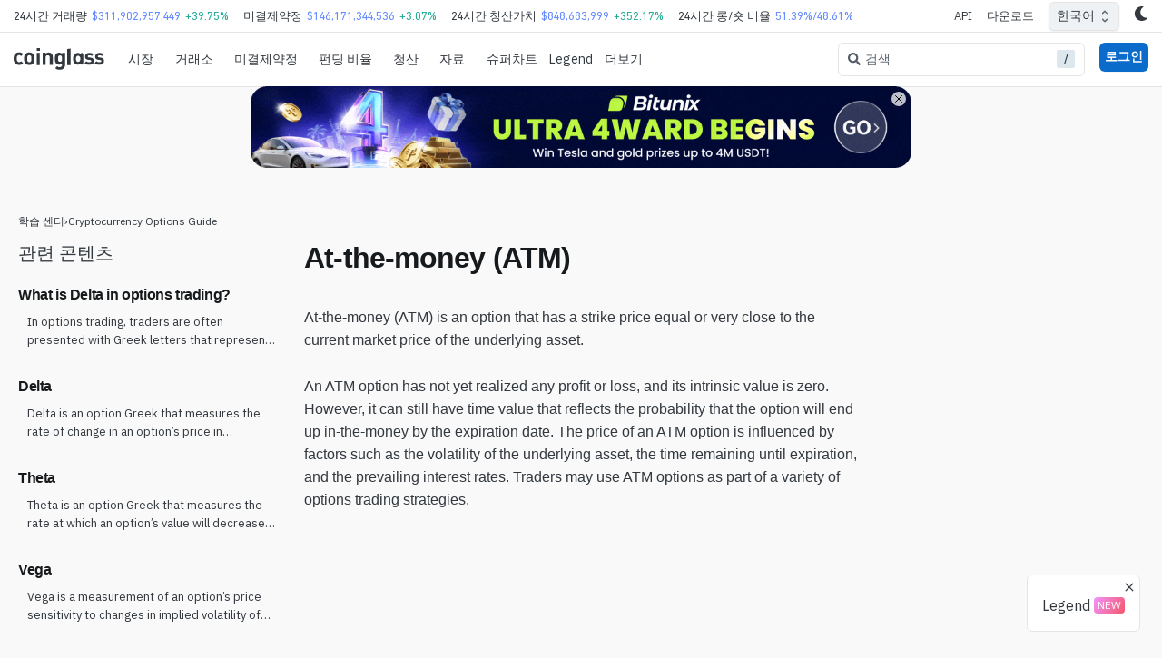

--- FILE ---
content_type: text/html; charset=utf-8
request_url: https://www.coinglass.com/ko/learn/learn-69
body_size: 83679
content:
<!DOCTYPE html><html lang="en"><head><meta charSet="utf-8"/><meta name="viewport" content="width=device-width, initial-scale=1, maximum-scale=1, user-scalable=0"/><link rel="alternate" hrefLang="en" href="https://www.coinglass.com/learn/learn-69"/><link rel="alternate" hrefLang="zh" href="https://www.coinglass.com/zh/learn/learn-69"/><link rel="alternate" hrefLang="zh-TW" href="https://www.coinglass.com/zh-TW/learn/learn-69"/><link rel="alternate" hrefLang="ja" href="https://www.coinglass.com/ja/learn/learn-69"/><link rel="alternate" hrefLang="ko" href="https://www.coinglass.com/ko/learn/learn-69"/><link rel="alternate" hrefLang="vi" href="https://www.coinglass.com/vi/learn/learn-69"/><link rel="alternate" hrefLang="es" href="https://www.coinglass.com/es/learn/learn-69"/><link rel="alternate" hrefLang="tr" href="https://www.coinglass.com/tr/learn/learn-69"/><link rel="alternate" hrefLang="ru" href="https://www.coinglass.com/ru/learn/learn-69"/><link rel="alternate" hrefLang="de" href="https://www.coinglass.com/de/learn/learn-69"/><link rel="alternate" hrefLang="id" href="https://www.coinglass.com/id/learn/learn-69"/><link rel="alternate" hrefLang="fr" href="https://www.coinglass.com/fr/learn/learn-69"/><link rel="alternate" hrefLang="pt" href="https://www.coinglass.com/pt/learn/learn-69"/><title> At-the-money (ATM) | CoinGlass</title><meta name="description" content="At-the-money (ATM) is an option that has a strike price equal or very close to the current market price of the underlying asset.&amp;nbsp;"/><meta name="twitter:title" content=" At-the-money (ATM) | CoinGlass"/><meta name="twitter:description" content="At-the-money (ATM) is an option that has a strike price equal or very close to the current market price of the underlying asset.&amp;nbsp;"/><meta name="twitter:image" content="https://cdn.coinglasscdn.com/static/icon_200.png"/><meta name="twitter:card" content="summary"/><meta name="twitter:image:alt" content=" At-the-money (ATM) | CoinGlass"/><meta name="twitter:creator" content="@coinglass_com"/><meta name="twitter:site" content="@coinglass_com"/><meta name="twitter:domain" content="www.coinglass.com"/><meta property="og:site_name" content="coinglass"/><meta property="og:type" content="website"/><meta property="og:url" content="https://www.coinglass.com/ko/learn/learn-69"/><meta property="og:title" content=" At-the-money (ATM) | CoinGlass"/><meta property="og:description" content="At-the-money (ATM) is an option that has a strike price equal or very close to the current market price of the underlying asset.&amp;nbsp;"/><meta property="og:image" content="https://cdn.coinglasscdn.com/static/icon_200.png"/><meta property="og:image:type" content="image/png"/><meta property="og:image:width" content="200"/><meta property="og:image:height" content="200"/><meta name="next-head-count" content="34"/><meta name="theme-color" content="#000000"/><link rel="icon" type="image/x-icon" href="https://cdn.coinglasscdn.com/static/icon_200.png"/><meta name="emotion-insertion-point" content=""/><script strategy="lazyOnload" async="" src="https://pagead2.googlesyndication.com/pagead/js/adsbygoogle.js?client=ca-pub-7208892162400154" crossorigin="anonymous"></script><style data-emotion="cg-style-global 0"></style><style data-emotion="cg-style-global 1vshg8t">:root{--joy-fontSize-xs:0.75rem;--joy-fontSize-sm:0.875rem;--joy-fontSize-md:1rem;--joy-fontSize-lg:1.125rem;--joy-fontSize-xl:1.25rem;--joy-fontSize-xl2:1.5rem;--joy-fontSize-xl3:1.875rem;--joy-fontSize-xl4:2.25rem;--joy-fontFamily-body:XPK,var(--gh-fontFamily-fallback);--joy-fontFamily-display:"Inter",var(--joy-fontFamily-fallback, -apple-system, BlinkMacSystemFont, "Segoe UI", Roboto, Helvetica, Arial, sans-serif, "Apple Color Emoji", "Segoe UI Emoji", "Segoe UI Symbol");--joy-fontFamily-code:Source Code Pro,ui-monospace,SFMono-Regular,Menlo,Monaco,Consolas,Liberation Mono,Courier New,monospace;--joy-fontFamily-fallback:-apple-system,BlinkMacSystemFont,"Segoe UI",Roboto,Helvetica,Arial,sans-serif,"Apple Color Emoji","Segoe UI Emoji","Segoe UI Symbol";--joy-fontWeight-sm:300;--joy-fontWeight-md:500;--joy-fontWeight-lg:600;--joy-fontWeight-xl:700;--joy-focus-thickness:2px;--joy-lineHeight-xs:1.33334;--joy-lineHeight-sm:1.42858;--joy-lineHeight-md:1.5;--joy-lineHeight-lg:1.55556;--joy-lineHeight-xl:1.66667;--joy-radius-xs:2px;--joy-radius-sm:6px;--joy-radius-md:8px;--joy-radius-lg:12px;--joy-radius-xl:16px;--joy-shadow-xs:var(--joy-shadowRing, 0 0 #000),0px 1px 2px 0px rgba(var(--joy-shadowChannel, 21 21 21) / var(--joy-shadowOpacity, 0.08));--joy-shadow-sm:var(--joy-shadowRing, 0 0 #000),0px 1px 2px 0px rgba(var(--joy-shadowChannel, 21 21 21) / var(--joy-shadowOpacity, 0.08)),0px 2px 4px 0px rgba(var(--joy-shadowChannel, 21 21 21) / var(--joy-shadowOpacity, 0.08));--joy-shadow-md:var(--joy-shadowRing, 0 0 #000),0px 2px 8px -2px rgba(var(--joy-shadowChannel, 21 21 21) / var(--joy-shadowOpacity, 0.08)),0px 6px 12px -2px rgba(var(--joy-shadowChannel, 21 21 21) / var(--joy-shadowOpacity, 0.08));--joy-shadow-lg:var(--joy-shadowRing, 0 0 #000),0px 2px 8px -2px rgba(var(--joy-shadowChannel, 21 21 21) / var(--joy-shadowOpacity, 0.08)),0px 12px 16px -4px rgba(var(--joy-shadowChannel, 21 21 21) / var(--joy-shadowOpacity, 0.08));--joy-shadow-xl:var(--joy-shadowRing, 0 0 #000),0px 2px 8px -2px rgba(var(--joy-shadowChannel, 21 21 21) / var(--joy-shadowOpacity, 0.08)),0px 20px 24px -4px rgba(var(--joy-shadowChannel, 21 21 21) / var(--joy-shadowOpacity, 0.08));--joy-zIndex-badge:1;--joy-zIndex-table:10;--joy-zIndex-popup:1000;--joy-zIndex-modal:1300;--joy-zIndex-snackbar:1400;--joy-zIndex-tooltip:1500;}</style><style data-emotion="cg-style-global k4q6sq">:root,[data-joy-color-scheme="light"]{--joy-palette-primary-50:#EDF5FD;--joy-palette-primary-100:#E3EFFB;--joy-palette-primary-200:#C7DFF7;--joy-palette-primary-300:#97C3F0;--joy-palette-primary-400:#4393E4;--joy-palette-primary-500:#0B6BCB;--joy-palette-primary-600:#185EA5;--joy-palette-primary-700:#12467B;--joy-palette-primary-800:#0A2744;--joy-palette-primary-900:#051423;--joy-palette-primary-plainColor:rgb(97, 136, 255);--joy-palette-primary-plainHoverBg:var(--joy-palette-primary-100, #E3EFFB);--joy-palette-primary-plainActiveBg:var(--joy-palette-primary-200, #C7DFF7);--joy-palette-primary-plainDisabledColor:var(--joy-palette-neutral-400, #9FA6AD);--joy-palette-primary-outlinedColor:var(--joy-palette-primary-500, #0B6BCB);--joy-palette-primary-outlinedBorder:var(--joy-palette-primary-300, #97C3F0);--joy-palette-primary-outlinedHoverBg:var(--joy-palette-primary-100, #E3EFFB);--joy-palette-primary-outlinedActiveBg:var(--joy-palette-primary-200, #C7DFF7);--joy-palette-primary-outlinedDisabledColor:var(--joy-palette-neutral-400, #9FA6AD);--joy-palette-primary-outlinedDisabledBorder:var(--joy-palette-neutral-200, #DDE7EE);--joy-palette-primary-softColor:var(--joy-palette-primary-700, #12467B);--joy-palette-primary-softBg:var(--joy-palette-primary-100, #E3EFFB);--joy-palette-primary-softHoverBg:var(--joy-palette-primary-200, #C7DFF7);--joy-palette-primary-softActiveColor:var(--joy-palette-primary-800, #0A2744);--joy-palette-primary-softActiveBg:var(--joy-palette-primary-300, #97C3F0);--joy-palette-primary-softDisabledColor:var(--joy-palette-neutral-400, #9FA6AD);--joy-palette-primary-softDisabledBg:var(--joy-palette-neutral-50, #FBFCFE);--joy-palette-primary-solidColor:var(--joy-palette-common-white, #FFF);--joy-palette-primary-solidBg:var(--joy-palette-primary-500, #0B6BCB);--joy-palette-primary-solidHoverBg:var(--joy-palette-primary-600, #185EA5);--joy-palette-primary-solidActiveBg:var(--joy-palette-primary-700, #12467B);--joy-palette-primary-solidDisabledColor:var(--joy-palette-neutral-400, #9FA6AD);--joy-palette-primary-solidDisabledBg:var(--joy-palette-neutral-100, #F0F4F8);--joy-palette-primary-mainChannel:11 107 203;--joy-palette-primary-lightChannel:199 223 247;--joy-palette-primary-darkChannel:18 70 123;--joy-palette-neutral-50:#FBFCFE;--joy-palette-neutral-100:#F0F4F8;--joy-palette-neutral-200:#DDE7EE;--joy-palette-neutral-300:#CDD7E1;--joy-palette-neutral-400:#9FA6AD;--joy-palette-neutral-500:#636B74;--joy-palette-neutral-600:#555E68;--joy-palette-neutral-700:#32383E;--joy-palette-neutral-800:#171A1C;--joy-palette-neutral-900:#0B0D0E;--joy-palette-neutral-plainColor:var(--joy-palette-neutral-700, #32383E);--joy-palette-neutral-plainHoverBg:var(--joy-palette-neutral-100, #F0F4F8);--joy-palette-neutral-plainActiveBg:var(--joy-palette-neutral-200, #DDE7EE);--joy-palette-neutral-plainDisabledColor:var(--joy-palette-neutral-400, #9FA6AD);--joy-palette-neutral-outlinedColor:var(--joy-palette-neutral-700, #32383E);--joy-palette-neutral-outlinedBorder:#eff2f5;--joy-palette-neutral-outlinedHoverBg:var(--joy-palette-neutral-100, #F0F4F8);--joy-palette-neutral-outlinedActiveBg:var(--joy-palette-neutral-200, #DDE7EE);--joy-palette-neutral-outlinedDisabledColor:var(--joy-palette-neutral-400, #9FA6AD);--joy-palette-neutral-outlinedDisabledBorder:var(--joy-palette-neutral-200, #DDE7EE);--joy-palette-neutral-softColor:var(--joy-palette-neutral-700, #32383E);--joy-palette-neutral-softBg:#eff2f5;--joy-palette-neutral-softHoverBg:var(--joy-palette-neutral-200, #DDE7EE);--joy-palette-neutral-softActiveColor:var(--joy-palette-neutral-800, #171A1C);--joy-palette-neutral-softActiveBg:var(--joy-palette-neutral-300, #CDD7E1);--joy-palette-neutral-softDisabledColor:var(--joy-palette-neutral-400, #9FA6AD);--joy-palette-neutral-softDisabledBg:var(--joy-palette-neutral-50, #FBFCFE);--joy-palette-neutral-solidColor:var(--joy-palette-common-white, #FFF);--joy-palette-neutral-solidBg:var(--joy-palette-neutral-500, #636B74);--joy-palette-neutral-solidHoverBg:var(--joy-palette-neutral-600, #555E68);--joy-palette-neutral-solidActiveBg:var(--joy-palette-neutral-700, #32383E);--joy-palette-neutral-solidDisabledColor:var(--joy-palette-neutral-400, #9FA6AD);--joy-palette-neutral-solidDisabledBg:var(--joy-palette-neutral-100, #F0F4F8);--joy-palette-neutral-plainHoverColor:var(--joy-palette-neutral-900, #0B0D0E);--joy-palette-neutral-mainChannel:99 107 116;--joy-palette-neutral-lightChannel:221 231 238;--joy-palette-neutral-darkChannel:50 56 62;--joy-palette-danger-50:#FEF6F6;--joy-palette-danger-100:#FCE4E4;--joy-palette-danger-200:#F7C5C5;--joy-palette-danger-300:#F09898;--joy-palette-danger-400:#E47474;--joy-palette-danger-500:#C41C1C;--joy-palette-danger-600:#A51818;--joy-palette-danger-700:#7D1212;--joy-palette-danger-800:#430A0A;--joy-palette-danger-900:#240505;--joy-palette-danger-plainColor:var(--joy-palette-danger-500, #C41C1C);--joy-palette-danger-plainHoverBg:var(--joy-palette-danger-100, #FCE4E4);--joy-palette-danger-plainActiveBg:var(--joy-palette-danger-200, #F7C5C5);--joy-palette-danger-plainDisabledColor:var(--joy-palette-neutral-400, #9FA6AD);--joy-palette-danger-outlinedColor:var(--joy-palette-danger-500, #C41C1C);--joy-palette-danger-outlinedBorder:var(--joy-palette-danger-300, #F09898);--joy-palette-danger-outlinedHoverBg:var(--joy-palette-danger-100, #FCE4E4);--joy-palette-danger-outlinedActiveBg:var(--joy-palette-danger-200, #F7C5C5);--joy-palette-danger-outlinedDisabledColor:var(--joy-palette-neutral-400, #9FA6AD);--joy-palette-danger-outlinedDisabledBorder:var(--joy-palette-neutral-200, #DDE7EE);--joy-palette-danger-softColor:var(--joy-palette-danger-700, #7D1212);--joy-palette-danger-softBg:var(--joy-palette-danger-100, #FCE4E4);--joy-palette-danger-softHoverBg:var(--joy-palette-danger-200, #F7C5C5);--joy-palette-danger-softActiveColor:var(--joy-palette-danger-800, #430A0A);--joy-palette-danger-softActiveBg:var(--joy-palette-danger-300, #F09898);--joy-palette-danger-softDisabledColor:var(--joy-palette-neutral-400, #9FA6AD);--joy-palette-danger-softDisabledBg:var(--joy-palette-neutral-50, #FBFCFE);--joy-palette-danger-solidColor:var(--joy-palette-common-white, #FFF);--joy-palette-danger-solidBg:var(--joy-palette-danger-500, #C41C1C);--joy-palette-danger-solidHoverBg:var(--joy-palette-danger-600, #A51818);--joy-palette-danger-solidActiveBg:var(--joy-palette-danger-700, #7D1212);--joy-palette-danger-solidDisabledColor:var(--joy-palette-neutral-400, #9FA6AD);--joy-palette-danger-solidDisabledBg:var(--joy-palette-neutral-100, #F0F4F8);--joy-palette-danger-mainChannel:196 28 28;--joy-palette-danger-lightChannel:247 197 197;--joy-palette-danger-darkChannel:125 18 18;--joy-palette-success-50:#F6FEF6;--joy-palette-success-100:#E3FBE3;--joy-palette-success-200:#C7F7C7;--joy-palette-success-300:#A1E8A1;--joy-palette-success-400:#51BC51;--joy-palette-success-500:#1F7A1F;--joy-palette-success-600:#136C13;--joy-palette-success-700:#0A470A;--joy-palette-success-800:#042F04;--joy-palette-success-900:#021D02;--joy-palette-success-plainColor:var(--joy-palette-success-500, #1F7A1F);--joy-palette-success-plainHoverBg:var(--joy-palette-success-100, #E3FBE3);--joy-palette-success-plainActiveBg:var(--joy-palette-success-200, #C7F7C7);--joy-palette-success-plainDisabledColor:var(--joy-palette-neutral-400, #9FA6AD);--joy-palette-success-outlinedColor:var(--joy-palette-success-500, #1F7A1F);--joy-palette-success-outlinedBorder:var(--joy-palette-success-300, #A1E8A1);--joy-palette-success-outlinedHoverBg:var(--joy-palette-success-100, #E3FBE3);--joy-palette-success-outlinedActiveBg:var(--joy-palette-success-200, #C7F7C7);--joy-palette-success-outlinedDisabledColor:var(--joy-palette-neutral-400, #9FA6AD);--joy-palette-success-outlinedDisabledBorder:var(--joy-palette-neutral-200, #DDE7EE);--joy-palette-success-softColor:var(--joy-palette-success-700, #0A470A);--joy-palette-success-softBg:var(--joy-palette-success-100, #E3FBE3);--joy-palette-success-softHoverBg:var(--joy-palette-success-200, #C7F7C7);--joy-palette-success-softActiveColor:var(--joy-palette-success-800, #042F04);--joy-palette-success-softActiveBg:var(--joy-palette-success-300, #A1E8A1);--joy-palette-success-softDisabledColor:var(--joy-palette-neutral-400, #9FA6AD);--joy-palette-success-softDisabledBg:var(--joy-palette-neutral-50, #FBFCFE);--joy-palette-success-solidColor:var(--joy-palette-common-white, #FFF);--joy-palette-success-solidBg:var(--joy-palette-success-500, #1F7A1F);--joy-palette-success-solidHoverBg:var(--joy-palette-success-600, #136C13);--joy-palette-success-solidActiveBg:var(--joy-palette-success-700, #0A470A);--joy-palette-success-solidDisabledColor:var(--joy-palette-neutral-400, #9FA6AD);--joy-palette-success-solidDisabledBg:var(--joy-palette-neutral-100, #F0F4F8);--joy-palette-success-mainChannel:31 122 31;--joy-palette-success-lightChannel:199 247 199;--joy-palette-success-darkChannel:10 71 10;--joy-palette-warning-50:#FEFAF6;--joy-palette-warning-100:#FDF0E1;--joy-palette-warning-200:#FCE1C2;--joy-palette-warning-300:#F3C896;--joy-palette-warning-400:#EA9A3E;--joy-palette-warning-500:#9A5B13;--joy-palette-warning-600:#72430D;--joy-palette-warning-700:#492B08;--joy-palette-warning-800:#2E1B05;--joy-palette-warning-900:#1D1002;--joy-palette-warning-plainColor:var(--joy-palette-warning-500, #9A5B13);--joy-palette-warning-plainHoverBg:var(--joy-palette-warning-100, #FDF0E1);--joy-palette-warning-plainActiveBg:var(--joy-palette-warning-200, #FCE1C2);--joy-palette-warning-plainDisabledColor:var(--joy-palette-neutral-400, #9FA6AD);--joy-palette-warning-outlinedColor:var(--joy-palette-warning-500, #9A5B13);--joy-palette-warning-outlinedBorder:var(--joy-palette-warning-300, #F3C896);--joy-palette-warning-outlinedHoverBg:var(--joy-palette-warning-100, #FDF0E1);--joy-palette-warning-outlinedActiveBg:var(--joy-palette-warning-200, #FCE1C2);--joy-palette-warning-outlinedDisabledColor:var(--joy-palette-neutral-400, #9FA6AD);--joy-palette-warning-outlinedDisabledBorder:var(--joy-palette-neutral-200, #DDE7EE);--joy-palette-warning-softColor:var(--joy-palette-warning-700, #492B08);--joy-palette-warning-softBg:var(--joy-palette-warning-100, #FDF0E1);--joy-palette-warning-softHoverBg:var(--joy-palette-warning-200, #FCE1C2);--joy-palette-warning-softActiveColor:var(--joy-palette-warning-800, #2E1B05);--joy-palette-warning-softActiveBg:var(--joy-palette-warning-300, #F3C896);--joy-palette-warning-softDisabledColor:var(--joy-palette-neutral-400, #9FA6AD);--joy-palette-warning-softDisabledBg:var(--joy-palette-neutral-50, #FBFCFE);--joy-palette-warning-solidColor:var(--joy-palette-common-white, #FFF);--joy-palette-warning-solidBg:var(--joy-palette-warning-500, #9A5B13);--joy-palette-warning-solidHoverBg:var(--joy-palette-warning-600, #72430D);--joy-palette-warning-solidActiveBg:var(--joy-palette-warning-700, #492B08);--joy-palette-warning-solidDisabledColor:var(--joy-palette-neutral-400, #9FA6AD);--joy-palette-warning-solidDisabledBg:var(--joy-palette-neutral-100, #F0F4F8);--joy-palette-warning-mainChannel:154 91 19;--joy-palette-warning-lightChannel:252 225 194;--joy-palette-warning-darkChannel:73 43 8;--joy-palette-common-white:#FFF;--joy-palette-common-black:#000;--joy-palette-text-primary:var(--joy-palette-neutral-800, #171A1C);--joy-palette-text-secondary:var(--joy-palette-neutral-700, #32383E);--joy-palette-text-tertiary:var(--joy-palette-neutral-600, #555E68);--joy-palette-text-icon:var(--joy-palette-neutral-500, #636B74);--joy-palette-background-body:var(--joy-palette-common-white, #FFF);--joy-palette-background-surface:#eff2f5;--joy-palette-background-popup:var(--joy-palette-common-white, #FFF);--joy-palette-background-level1:var(--joy-palette-neutral-100, #F0F4F8);--joy-palette-background-level2:var(--joy-palette-neutral-200, #DDE7EE);--joy-palette-background-level3:var(--joy-palette-neutral-300, #CDD7E1);--joy-palette-background-tooltip:var(--joy-palette-neutral-500, #636B74);--joy-palette-background-backdrop:rgba(var(--joy-palette-neutral-darkChannel, 11 13 14) / 0.25);--joy-palette-divider:#e5e5e5;--joy-palette-focusVisible:var(--joy-palette-primary-500, #0B6BCB);--joy-shadowRing:0 0 #000;--joy-shadowChannel:21 21 21;--joy-shadowOpacity:0.08;--joy-cg-chip2bg:#d32f2f;--joy-cg-faqColor:#000;--joy-cg-collapseBg:#edeff4;--joy-cg-apiBs:0 5px 7px hsla(239, 30%, 28%, 0.12),0 1px 3px hsla(0, 0%, 0%, 0.085);--joy-cg-obbg:#fcfcf4;--joy-cg-hatemapSliderThumb:#2b43caff;--joy-cg-hatemapSlider1:#ea927f;--joy-cg-hatemapSlider2:#772d6d;--joy-cg-hatemapSliderBg:linear-gradient(to right,#f7f2d5,#ea927f,#e16968,#ce5b6c,#bd4e71,#9f3e71,#772d6d);--joy-cg-hatemapTipZero:linear-gradient(-45deg, #ffffff 10%, #eeeeee 10%, #eeeeee 20%, #ffffff 20%, #ffffff 30%, #eeeeee 30%, #eeeeee 40%, #ffffff 40%, #ffffff 50%, #eeeeee 50%, #eeeeee 60%, #ffffff 60%, #ffffff 70%, #eeeeee 70%, #eeeeee 80%, #ffffff 80%, #ffffff 90%, #eeeeee 90%);--joy-cg-tabselected:#131313;--joy-cg-tabselectedfont:#FFF;--joy-cg-tcard:#f5f5f5;--joy-cg-svgchartArea1Rise:#22AB94;--joy-cg-svgchartArea1Fill:#F23645;--joy-cg-svgchartArea2Rise:#FFFFFF00;--joy-cg-svgchartArea2Fill:#FFFFFF00;--joy-cg-svgchartLineRise:#22AB94;--joy-cg-svgchartLineFill:#F23645;--joy-cg-hytp:#ffffffd1;--joy-cg-treemapBg:#000000e3;--joy-cg-cbb:#0000002e;--joy-cg-etfTableOne:#dbf9d2;--joy-cg-klineBg:#FFF;--joy-cg-numberRangeBg:#dcdcdc;--joy-cg-inputborder:#dde7ee;--joy-cg-gobg:#FFF;--joy-cg-color:#000;--joy-cg-alertborder:#d6d6d6;--joy-cg-tooltipBox:#000000d0;--joy-cg-selectedcell:#eee;--joy-cg-antPickerCell:#00000030;--joy-cg-chartlogo:#a8a8a8a1;--joy-cg-dialogBg:#FFF;--joy-cg-hotcolor:#FFF;--joy-cg-selected:#FFF;--joy-cg-bg:#f9f9f9;--joy-cg-headBg:#fff;--joy-cg-progridBg:#fff;--joy-cg-progridDivider:#dfdfdf;--joy-cg-cardBg:#fff;--joy-cg-tableHead:#eff2f5;--joy-cg-tableHove:#eff2f5;--joy-cg-longAnimation:#16c78480;--joy-cg-shortAnimation:#ea394380;--joy-cg-longRateMerge:#22ab9450;--joy-cg-shortRateMerge:#f2364550;--joy-cg-fall:#f23645;--joy-cg-rise:#22ab94;--joy-cg-liqShort1:linear-gradient(to right, #ff000000, #d32f2f80 90%, #d32f2f80);--joy-cg-liqShort2:linear-gradient(to right, #ff000000, #e5393580 80%, #e5393580);--joy-cg-liqLong1:linear-gradient(to right, #ff000000, #22ab942e 90%, #22ab9457);--joy-cg-liqLong2:linear-gradient(to right, #ff000000, #22ab9482 80%, #22ab9496);--joy-cg-liqLong3:#22ab94bf;--joy-cg-liqShort3:#cb3131;--joy-cg-fallBg:rgb(242, 54, 69);--joy-cg-riseBg:rgb(8, 153, 80);--joy-cg-fallBgop:rgb(242, 54, 69);--joy-cg-riseBgop:rgb(8, 153, 80);--joy-cg-hotLong1:#35764e;--joy-cg-hotLong2:#2f9e4f;--joy-cg-hotLong3:#30cc5a;--joy-cg-hotShort1:#8b444e;--joy-cg-hotShort2:#bf4045;--joy-cg-hotShort3:#f63538;--joy-cg-hotLongHove:#0ECB81;--joy-cg-hotShortHove:#F6465D;--joy-cg-progressLong:#0ECB81;--joy-cg-progressShort:#F6465D;--joy-cg-frLong1:rgba(2,192,118,0.65098);--joy-cg-frLong2:#169d1c;--joy-cg-frLong3:#056e09;--joy-cg-frShort1:#ff6633;--joy-cg-frShort2:#ff3333;--joy-cg-frShort3:#f30827;--joy-cg-skeletonBg:#33333338;--joy-cg-skeletonFg:#fff0;--joy-cg-thumb:#d0d6e3;--joy-cg-track:#d0d6e300;--joy-cg-thumb2:#d0d6e3;--joy-cg-track2:#d0d6e300;}</style><style data-emotion="cg-style-global 9ej0dq">[data-joy-color-scheme="dark"]{--joy-palette-primary-50:#EDF5FD;--joy-palette-primary-100:#E3EFFB;--joy-palette-primary-200:#C7DFF7;--joy-palette-primary-300:#97C3F0;--joy-palette-primary-400:#4393E4;--joy-palette-primary-500:#0B6BCB;--joy-palette-primary-600:#185EA5;--joy-palette-primary-700:#12467B;--joy-palette-primary-800:#0A2744;--joy-palette-primary-900:#051423;--joy-palette-primary-plainColor:rgb(97, 136, 255);--joy-palette-primary-plainHoverBg:var(--joy-palette-primary-800, #0A2744);--joy-palette-primary-plainActiveBg:var(--joy-palette-primary-700, #12467B);--joy-palette-primary-plainDisabledColor:var(--joy-palette-neutral-500, #636B74);--joy-palette-primary-outlinedColor:var(--joy-palette-primary-200, #C7DFF7);--joy-palette-primary-outlinedBorder:var(--joy-palette-primary-700, #12467B);--joy-palette-primary-outlinedHoverBg:var(--joy-palette-primary-800, #0A2744);--joy-palette-primary-outlinedActiveBg:var(--joy-palette-primary-700, #12467B);--joy-palette-primary-outlinedDisabledColor:var(--joy-palette-neutral-500, #636B74);--joy-palette-primary-outlinedDisabledBorder:var(--joy-palette-neutral-800, #171A1C);--joy-palette-primary-softColor:var(--joy-palette-primary-200, #C7DFF7);--joy-palette-primary-softBg:var(--joy-palette-primary-800, #0A2744);--joy-palette-primary-softHoverBg:var(--joy-palette-primary-700, #12467B);--joy-palette-primary-softActiveColor:var(--joy-palette-primary-100, #E3EFFB);--joy-palette-primary-softActiveBg:var(--joy-palette-primary-600, #185EA5);--joy-palette-primary-softDisabledColor:var(--joy-palette-neutral-500, #636B74);--joy-palette-primary-softDisabledBg:var(--joy-palette-neutral-800, #171A1C);--joy-palette-primary-solidColor:var(--joy-palette-common-white, #FFF);--joy-palette-primary-solidBg:var(--joy-palette-primary-500, #0B6BCB);--joy-palette-primary-solidHoverBg:var(--joy-palette-primary-600, #185EA5);--joy-palette-primary-solidActiveBg:var(--joy-palette-primary-700, #12467B);--joy-palette-primary-solidDisabledColor:var(--joy-palette-neutral-500, #636B74);--joy-palette-primary-solidDisabledBg:var(--joy-palette-neutral-800, #171A1C);--joy-palette-primary-mainChannel:67 147 228;--joy-palette-primary-lightChannel:199 223 247;--joy-palette-primary-darkChannel:18 70 123;--joy-palette-neutral-50:#FBFCFE;--joy-palette-neutral-100:#F0F4F8;--joy-palette-neutral-200:#DDE7EE;--joy-palette-neutral-300:#CDD7E1;--joy-palette-neutral-400:#9FA6AD;--joy-palette-neutral-500:#636B74;--joy-palette-neutral-600:#555E68;--joy-palette-neutral-700:#32383E;--joy-palette-neutral-800:#171A1C;--joy-palette-neutral-900:#0B0D0E;--joy-palette-neutral-plainColor:var(--joy-palette-neutral-300, #CDD7E1);--joy-palette-neutral-plainHoverBg:var(--joy-palette-neutral-800, #171A1C);--joy-palette-neutral-plainActiveBg:var(--joy-palette-neutral-700, #32383E);--joy-palette-neutral-plainDisabledColor:var(--joy-palette-neutral-500, #636B74);--joy-palette-neutral-outlinedColor:var(--joy-palette-neutral-200, #DDE7EE);--joy-palette-neutral-outlinedBorder:#30363d;--joy-palette-neutral-outlinedHoverBg:var(--joy-palette-neutral-800, #171A1C);--joy-palette-neutral-outlinedActiveBg:var(--joy-palette-neutral-700, #32383E);--joy-palette-neutral-outlinedDisabledColor:var(--joy-palette-neutral-500, #636B74);--joy-palette-neutral-outlinedDisabledBorder:var(--joy-palette-neutral-800, #171A1C);--joy-palette-neutral-softColor:var(--joy-palette-neutral-200, #DDE7EE);--joy-palette-neutral-softBg:#21262d;--joy-palette-neutral-softHoverBg:var(--joy-palette-neutral-700, #32383E);--joy-palette-neutral-softActiveColor:var(--joy-palette-neutral-100, #F0F4F8);--joy-palette-neutral-softActiveBg:var(--joy-palette-neutral-600, #555E68);--joy-palette-neutral-softDisabledColor:var(--joy-palette-neutral-500, #636B74);--joy-palette-neutral-softDisabledBg:var(--joy-palette-neutral-800, #171A1C);--joy-palette-neutral-solidColor:var(--joy-palette-common-white, #FFF);--joy-palette-neutral-solidBg:var(--joy-palette-neutral-500, #636B74);--joy-palette-neutral-solidHoverBg:var(--joy-palette-neutral-600, #555E68);--joy-palette-neutral-solidActiveBg:var(--joy-palette-neutral-700, #32383E);--joy-palette-neutral-solidDisabledColor:var(--joy-palette-neutral-500, #636B74);--joy-palette-neutral-solidDisabledBg:var(--joy-palette-neutral-800, #171A1C);--joy-palette-neutral-plainHoverColor:var(--joy-palette-neutral-300, #CDD7E1);--joy-palette-neutral-mainChannel:159 166 173;--joy-palette-neutral-lightChannel:221 231 238;--joy-palette-neutral-darkChannel:50 56 62;--joy-palette-danger-50:#FEF6F6;--joy-palette-danger-100:#FCE4E4;--joy-palette-danger-200:#F7C5C5;--joy-palette-danger-300:#F09898;--joy-palette-danger-400:#E47474;--joy-palette-danger-500:#C41C1C;--joy-palette-danger-600:#A51818;--joy-palette-danger-700:#7D1212;--joy-palette-danger-800:#430A0A;--joy-palette-danger-900:#240505;--joy-palette-danger-plainColor:var(--joy-palette-danger-300, #F09898);--joy-palette-danger-plainHoverBg:var(--joy-palette-danger-800, #430A0A);--joy-palette-danger-plainActiveBg:var(--joy-palette-danger-700, #7D1212);--joy-palette-danger-plainDisabledColor:var(--joy-palette-neutral-500, #636B74);--joy-palette-danger-outlinedColor:var(--joy-palette-danger-200, #F7C5C5);--joy-palette-danger-outlinedBorder:var(--joy-palette-danger-700, #7D1212);--joy-palette-danger-outlinedHoverBg:var(--joy-palette-danger-800, #430A0A);--joy-palette-danger-outlinedActiveBg:var(--joy-palette-danger-700, #7D1212);--joy-palette-danger-outlinedDisabledColor:var(--joy-palette-neutral-500, #636B74);--joy-palette-danger-outlinedDisabledBorder:var(--joy-palette-neutral-800, #171A1C);--joy-palette-danger-softColor:var(--joy-palette-danger-200, #F7C5C5);--joy-palette-danger-softBg:var(--joy-palette-danger-800, #430A0A);--joy-palette-danger-softHoverBg:var(--joy-palette-danger-700, #7D1212);--joy-palette-danger-softActiveColor:var(--joy-palette-danger-100, #FCE4E4);--joy-palette-danger-softActiveBg:var(--joy-palette-danger-600, #A51818);--joy-palette-danger-softDisabledColor:var(--joy-palette-neutral-500, #636B74);--joy-palette-danger-softDisabledBg:var(--joy-palette-neutral-800, #171A1C);--joy-palette-danger-solidColor:var(--joy-palette-common-white, #FFF);--joy-palette-danger-solidBg:var(--joy-palette-danger-500, #C41C1C);--joy-palette-danger-solidHoverBg:var(--joy-palette-danger-600, #A51818);--joy-palette-danger-solidActiveBg:var(--joy-palette-danger-700, #7D1212);--joy-palette-danger-solidDisabledColor:var(--joy-palette-neutral-500, #636B74);--joy-palette-danger-solidDisabledBg:var(--joy-palette-neutral-800, #171A1C);--joy-palette-danger-mainChannel:228 116 116;--joy-palette-danger-lightChannel:247 197 197;--joy-palette-danger-darkChannel:125 18 18;--joy-palette-success-50:#F6FEF6;--joy-palette-success-100:#E3FBE3;--joy-palette-success-200:#C7F7C7;--joy-palette-success-300:#A1E8A1;--joy-palette-success-400:#51BC51;--joy-palette-success-500:#1F7A1F;--joy-palette-success-600:#136C13;--joy-palette-success-700:#0A470A;--joy-palette-success-800:#042F04;--joy-palette-success-900:#021D02;--joy-palette-success-plainColor:var(--joy-palette-success-300, #A1E8A1);--joy-palette-success-plainHoverBg:var(--joy-palette-success-800, #042F04);--joy-palette-success-plainActiveBg:var(--joy-palette-success-700, #0A470A);--joy-palette-success-plainDisabledColor:var(--joy-palette-neutral-500, #636B74);--joy-palette-success-outlinedColor:var(--joy-palette-success-200, #C7F7C7);--joy-palette-success-outlinedBorder:var(--joy-palette-success-700, #0A470A);--joy-palette-success-outlinedHoverBg:var(--joy-palette-success-800, #042F04);--joy-palette-success-outlinedActiveBg:var(--joy-palette-success-700, #0A470A);--joy-palette-success-outlinedDisabledColor:var(--joy-palette-neutral-500, #636B74);--joy-palette-success-outlinedDisabledBorder:var(--joy-palette-neutral-800, #171A1C);--joy-palette-success-softColor:var(--joy-palette-success-200, #C7F7C7);--joy-palette-success-softBg:var(--joy-palette-success-800, #042F04);--joy-palette-success-softHoverBg:var(--joy-palette-success-700, #0A470A);--joy-palette-success-softActiveColor:var(--joy-palette-success-100, #E3FBE3);--joy-palette-success-softActiveBg:var(--joy-palette-success-600, #136C13);--joy-palette-success-softDisabledColor:var(--joy-palette-neutral-500, #636B74);--joy-palette-success-softDisabledBg:var(--joy-palette-neutral-800, #171A1C);--joy-palette-success-solidColor:var(--joy-palette-common-white, #FFF);--joy-palette-success-solidBg:var(--joy-palette-success-500, #1F7A1F);--joy-palette-success-solidHoverBg:var(--joy-palette-success-600, #136C13);--joy-palette-success-solidActiveBg:var(--joy-palette-success-700, #0A470A);--joy-palette-success-solidDisabledColor:var(--joy-palette-neutral-500, #636B74);--joy-palette-success-solidDisabledBg:var(--joy-palette-neutral-800, #171A1C);--joy-palette-success-mainChannel:81 188 81;--joy-palette-success-lightChannel:199 247 199;--joy-palette-success-darkChannel:10 71 10;--joy-palette-warning-50:#FEFAF6;--joy-palette-warning-100:#FDF0E1;--joy-palette-warning-200:#FCE1C2;--joy-palette-warning-300:#F3C896;--joy-palette-warning-400:#EA9A3E;--joy-palette-warning-500:#9A5B13;--joy-palette-warning-600:#72430D;--joy-palette-warning-700:#492B08;--joy-palette-warning-800:#2E1B05;--joy-palette-warning-900:#1D1002;--joy-palette-warning-plainColor:var(--joy-palette-warning-300, #F3C896);--joy-palette-warning-plainHoverBg:var(--joy-palette-warning-800, #2E1B05);--joy-palette-warning-plainActiveBg:var(--joy-palette-warning-700, #492B08);--joy-palette-warning-plainDisabledColor:var(--joy-palette-neutral-500, #636B74);--joy-palette-warning-outlinedColor:var(--joy-palette-warning-200, #FCE1C2);--joy-palette-warning-outlinedBorder:var(--joy-palette-warning-700, #492B08);--joy-palette-warning-outlinedHoverBg:var(--joy-palette-warning-800, #2E1B05);--joy-palette-warning-outlinedActiveBg:var(--joy-palette-warning-700, #492B08);--joy-palette-warning-outlinedDisabledColor:var(--joy-palette-neutral-500, #636B74);--joy-palette-warning-outlinedDisabledBorder:var(--joy-palette-neutral-800, #171A1C);--joy-palette-warning-softColor:var(--joy-palette-warning-200, #FCE1C2);--joy-palette-warning-softBg:var(--joy-palette-warning-800, #2E1B05);--joy-palette-warning-softHoverBg:var(--joy-palette-warning-700, #492B08);--joy-palette-warning-softActiveColor:var(--joy-palette-warning-100, #FDF0E1);--joy-palette-warning-softActiveBg:var(--joy-palette-warning-600, #72430D);--joy-palette-warning-softDisabledColor:var(--joy-palette-neutral-500, #636B74);--joy-palette-warning-softDisabledBg:var(--joy-palette-neutral-800, #171A1C);--joy-palette-warning-solidColor:var(--joy-palette-common-white, #FFF);--joy-palette-warning-solidBg:var(--joy-palette-warning-500, #9A5B13);--joy-palette-warning-solidHoverBg:var(--joy-palette-warning-600, #72430D);--joy-palette-warning-solidActiveBg:var(--joy-palette-warning-700, #492B08);--joy-palette-warning-solidDisabledColor:var(--joy-palette-neutral-500, #636B74);--joy-palette-warning-solidDisabledBg:var(--joy-palette-neutral-800, #171A1C);--joy-palette-warning-mainChannel:234 154 62;--joy-palette-warning-lightChannel:252 225 194;--joy-palette-warning-darkChannel:73 43 8;--joy-palette-common-white:#FFF;--joy-palette-common-black:#000;--joy-palette-text-primary:var(--joy-palette-neutral-100, #F0F4F8);--joy-palette-text-secondary:var(--joy-palette-neutral-300, #CDD7E1);--joy-palette-text-tertiary:var(--joy-palette-neutral-400, #9FA6AD);--joy-palette-text-icon:var(--joy-palette-neutral-400, #9FA6AD);--joy-palette-background-body:var(--joy-palette-common-black, #000);--joy-palette-background-surface:#010409;--joy-palette-background-popup:var(--joy-palette-common-black, #000);--joy-palette-background-level1:var(--joy-palette-neutral-800, #171A1C);--joy-palette-background-level2:var(--joy-palette-neutral-700, #32383E);--joy-palette-background-level3:var(--joy-palette-neutral-600, #555E68);--joy-palette-background-tooltip:var(--joy-palette-neutral-600, #555E68);--joy-palette-background-backdrop:rgba(var(--joy-palette-neutral-darkChannel, 251 252 254) / 0.25);--joy-palette-divider:#30363d;--joy-palette-focusVisible:var(--joy-palette-primary-500, #0B6BCB);--joy-shadowRing:0 0 #000;--joy-shadowChannel:0 0 0;--joy-shadowOpacity:0.6;--joy-cg-chip2bg:#f44336;--joy-cg-faqColor:#FFF;--joy-cg-collapseBg:#2b2e3d;--joy-cg-apiBs:0 5px 7px hsla(240, 15%, 85%, 0.12),0 1px 3px hsla(0, 3%, 80%, 0.09);--joy-cg-obbg:#00000000;--joy-cg-hatemapSlider1:#351451;--joy-cg-hatemapSlider2:#fbfd03;--joy-cg-hatemapSliderBg:linear-gradient(to right,#351451,#332456,#322757,#322958,#312c59,#2e4461,#2d4662,#2d4963,#2a5b69,#295e6a,#277171,#267371,#257973,#257b74,#257e75,#248176,#249d7c,#299f7a,#2da177,#32a375,#36a572,#63b959,#67bb56,#6cbd54,#70bf51,#75c14f,#94cf3d,#9dd338,#a1d535,#a6d733,#aad930,#afdb2e,#b3dd2b,#d2eb19,#d7ed17,#f6fb05,#fbfd03);--joy-cg-hatemapTipZero:linear-gradient(-45deg, #161b22 10%, #000000 10%, #000000 20%, #161b22 20%, #161b22 30%, #000000 30%, #000000 40%, #161b22 40%, #161b22 50%, #000000 50%, #000000 60%, #161b22 60%, #161b22 70%, #000000 70%, #000000 80%, #161b22 80%, #161b22 90%, #000000 90%);--joy-cg-tabselected:#fff;--joy-cg-tabselectedfont:#000;--joy-cg-tcard:#0d1117;--joy-cg-svgchartArea1Rise:#22AB94;--joy-cg-svgchartArea1Fill:#F23645;--joy-cg-svgchartArea2Rise:#00000000;--joy-cg-svgchartArea2Fill:#00000000;--joy-cg-svgchartLineRise:#22AB94;--joy-cg-svgchartLineFill:#F23645;--joy-cg-hytp:#000000d1;--joy-cg-treemapBg:#000000e3;--joy-cg-cbb:#0000002e;--joy-cg-etfTableOne:#1c3c18;--joy-cg-klineBg:#131722;--joy-cg-numberRangeBg:#21262d;--joy-cg-inputborder:rgb(48, 54, 61);--joy-cg-gobg:#313131;--joy-cg-color:#FFF;--joy-cg-alertborder:#30363d;--joy-cg-selectedcell:#000;--joy-cg-antPickerCell:#FFFFFF30;--joy-cg-chartlogo:rgba(255, 255, 255, 0.66);--joy-cg-dialogBg:#010409;--joy-cg-hotcolor:#d8d8df;--joy-cg-selected:#000;--joy-cg-bg:#010409;--joy-cg-headBg:#161b22;--joy-cg-progridBg:#161b22;--joy-cg-progridDivider:#30363d;--joy-cg-cardBg:#0d1117;--joy-cg-tableHead:#0b0e11;--joy-cg-tableHove:#0b0e11;--joy-cg-longAnimation:#16c78480;--joy-cg-shortAnimation:#ea394380;--joy-cg-longRateMerge:#22ab9450;--joy-cg-shortRateMerge:#f2364550;--joy-cg-fall:#f23645;--joy-cg-rise:#22ab94;--joy-cg-liqShort1:linear-gradient(to right, #ff000000, #d32f2f80 90%, #d32f2f80);--joy-cg-liqShort2:linear-gradient(to right, #ff000000, #e5393580 80%, #e5393580);--joy-cg-liqLong1:linear-gradient(to right, #ff000000, #22ab942e 90%, #22ab9457);--joy-cg-liqLong2:linear-gradient(to right, #ff000000, #22ab9482 80%, #22ab9496);--joy-cg-liqLong3:#22ab94bf;--joy-cg-liqShort3:#b71c1c;--joy-cg-fallBg:rgb(242, 54, 69);--joy-cg-riseBg:rgb(8, 153, 80);--joy-cg-fallBgop:rgb(246, 82, 82);--joy-cg-riseBgop:rgb(81, 204, 139);--joy-cg-hotLong1:#35764e;--joy-cg-hotLong2:#2f9e4f;--joy-cg-hotLong3:#30cc5a;--joy-cg-hotShort1:#8b444e;--joy-cg-hotShort2:#bf4045;--joy-cg-hotShort3:#f63538;--joy-cg-hotLongHove:#0ECB81;--joy-cg-hotShortHove:#F6465D;--joy-cg-progressLong:#0ECB81;--joy-cg-progressShort:#F6465D;--joy-cg-frLong1:#17a16ca6;--joy-cg-frLong2:#1cbb7df7;--joy-cg-frLong3:#12F11A;--joy-cg-frShort1:#ff6633;--joy-cg-frShort2:#ff3333;--joy-cg-frShort3:#ff0033;--joy-cg-skeletonBg:#fdfdfd38;--joy-cg-skeletonFg:#fff0;--joy-cg-thumb:rgba(0, 0, 0, 0.1);--joy-cg-track:rgba(0, 0, 0, 0.3);--joy-cg-thumb2:#2b2c2e;--joy-cg-track2:#171922;}</style><style data-emotion="cg-style-global animation-pbk5gj">@-webkit-keyframes animation-pbk5gj{0%{opacity:1;}50%{opacity:0.8;background:var(--unstable_pulse-bg);}100%{opacity:1;}}@keyframes animation-pbk5gj{0%{opacity:1;}50%{opacity:0.8;background:var(--unstable_pulse-bg);}100%{opacity:1;}}</style><style data-emotion="cg-style-global animation-xnrbr3">@-webkit-keyframes animation-xnrbr3{0%{-webkit-transform:rotate(-90deg);-moz-transform:rotate(-90deg);-ms-transform:rotate(-90deg);transform:rotate(-90deg);}100%{-webkit-transform:rotate(270deg);-moz-transform:rotate(270deg);-ms-transform:rotate(270deg);transform:rotate(270deg);}}@keyframes animation-xnrbr3{0%{-webkit-transform:rotate(-90deg);-moz-transform:rotate(-90deg);-ms-transform:rotate(-90deg);transform:rotate(-90deg);}100%{-webkit-transform:rotate(270deg);-moz-transform:rotate(270deg);-ms-transform:rotate(270deg);transform:rotate(270deg);}}</style><style data-emotion="cg-style 1ygct8l xi47qf b5e4zb 18zsr3k 90yzwr xfnfim 12595yo 1v8x7dw e0di9z ikeryo jjfdiz 1x4jos1 blhqgh 1qmzz5g zasklh c6bb0f 14d0z92 mc8xjm tlsdkm s1serx m6sx0v jj2ztu aluyac 1lekzkb 1i24pk4 k008qs 1sugwtq qgk6r2 1ar8fxp 6e5t2n 1c5fvt9 vsqgwu xi606m 1wab6gc n6mruh 1i5swkw 70qvj9 1vh2xzb 1pfsm42 180pv1a e1eaqv 6xh1p7 dv5f1b t6rt3n 3prnin 18a5s3t 1c73xhe skc48w 233hbu ma9nyz zj69fb 17bhhpo 1kuy7z7 1qxtz39 bhog3p r5jaw3 1mrdvvg 12d6kwy 18hhqah 1domaf0 q5kgi9 1ov46kg 1h0sr0v 2iow4n p1lk7j 189a0eo">.cg-style-1ygct8l{position:fixed;right:24px;bottom:24px;z-index:1000;display:-webkit-box;display:-webkit-flex;display:-ms-flexbox;display:flex;-webkit-flex-direction:column;-ms-flex-direction:column;flex-direction:column;-webkit-align-items:flex-end;-webkit-box-align:flex-end;-ms-flex-align:flex-end;align-items:flex-end;}.cg-style-xi47qf{--Icon-color:var(--joy-palette-text-icon);--Card-childRadius:max((var(--Card-radius) - var(--variant-borderWidth, 0px)) - var(--Card-padding), min(var(--Card-padding) / 2, (var(--Card-radius) - var(--variant-borderWidth, 0px)) / 2));--AspectRatio-radius:var(--Card-childRadius);--unstable_actionMargin:calc(-1 * var(--variant-borderWidth, 0px));--unstable_actionRadius:var(--Card-radius);--CardCover-radius:calc(var(--Card-radius) - var(--variant-borderWidth, 0px));--CardOverflow-offset:calc(-1 * var(--Card-padding));--CardOverflow-radius:calc(var(--Card-radius) - var(--variant-borderWidth, 0px));--Divider-inset:calc(-1 * var(--Card-padding));--Card-radius:var(--joy-radius-md);--Card-padding:1rem;gap:0.75rem 1rem;padding:var(--Card-padding);border-radius:var(--Card-radius);background-color:var(--joy-palette-background-surface);position:relative;display:-webkit-box;display:-webkit-flex;display:-ms-flexbox;display:flex;-webkit-flex-direction:column;-ms-flex-direction:column;flex-direction:column;font-family:var(--joy-fontFamily-body, XPK, var(--gh-fontFamily-fallback));font-size:var(--joy-fontSize-md, 1rem);line-height:var(--joy-lineHeight-md, 1.5);color:var(--variant-outlinedColor, var(--joy-palette-neutral-outlinedColor, var(--joy-palette-neutral-700, #32383E)));--variant-borderWidth:1px;border:var(--variant-borderWidth) solid;border-color:var(--variant-outlinedBorder, var(--joy-palette-neutral-outlinedBorder, #eff2f5));border-radius:6px;border:1px solid var(--joy-palette-divider);background-color:var(--joy-cg-cardBg);position:relative;}.cg-style-b5e4zb{position:absolute;right:3px;top:3px;}.cg-style-18zsr3k{display:-webkit-box;display:-webkit-flex;display:-ms-flexbox;display:flex;-webkit-flex-direction:column;-ms-flex-direction:column;flex-direction:column;}.cg-style-18zsr3k>:not(style):not(style){margin:0;}.cg-style-18zsr3k>:not(style)~:not(style){margin-top:8px;}.cg-style-90yzwr{display:-webkit-box;display:-webkit-flex;display:-ms-flexbox;display:flex;-webkit-align-items:center;-webkit-box-align:center;-ms-flex-align:center;align-items:center;padding-top:5px;}.cg-style-xfnfim{font-size:12px;background-image:linear-gradient(120deg, #f093fb 0%, #f5576c 100%);color:#FFF;border-radius:4px;padding:0px 4px;margin-left:4px;}.cg-style-12595yo{margin-bottom:0px;}.cg-style-1v8x7dw{overflow:auto;}.cg-style-e0di9z{display:-webkit-box;display:-webkit-flex;display:-ms-flexbox;display:flex;-webkit-align-items:center;-webkit-box-align:center;-ms-flex-align:center;align-items:center;height:35px;padding:5px 15px;font-size:0.8rem;-webkit-box-pack:justify;-webkit-justify-content:space-between;justify-content:space-between;}.cg-style-ikeryo{display:-webkit-box;display:-webkit-flex;display:-ms-flexbox;display:flex;-webkit-flex-direction:row;-ms-flex-direction:row;flex-direction:row;width:-webkit-max-content;width:-moz-max-content;width:max-content;}.cg-style-ikeryo>:not(style):not(style){margin:0;}.cg-style-ikeryo>:not(style)~:not(style){margin-left:16px;}.cg-style-jjfdiz{display:block;position:relative;--unstable_pseudo-zIndex:9;--unstable_pulse-bg:var(--joy-palette-background-level1);overflow:hidden;cursor:default;color:transparent;border-radius:min(0.15em, 6px);height:auto;width:100%;width:160px;height:10px;}.cg-style-jjfdiz::before{-webkit-animation:animation-pbk5gj 2s ease-in-out 0.5s infinite;animation:animation-pbk5gj 2s ease-in-out 0.5s infinite;background:var(--joy-palette-background-level3);}.cg-style-jjfdiz *{visibility:hidden;}.cg-style-jjfdiz::before{display:block;content:" ";top:0;bottom:0;left:0;right:0;z-index:var(--unstable_pseudo-zIndex);border-radius:inherit;}[data-joy-color-scheme="dark"] .cg-style-jjfdiz{--unstable_wave-bg:rgba(255 255 255 / 0.1);}.cg-style-jjfdiz::before{position:absolute;}.cg-style-1x4jos1{display:-webkit-box;display:-webkit-flex;display:-ms-flexbox;display:flex;-webkit-flex-direction:row;-ms-flex-direction:row;flex-direction:row;-webkit-align-items:center;-webkit-box-align:center;-ms-flex-align:center;align-items:center;}.cg-style-1x4jos1>:not(style):not(style){margin:0;}.cg-style-1x4jos1>:not(style)~:not(style){margin-left:16px;}.cg-style-blhqgh{--Select-radius:var(--joy-radius-sm);--Select-gap:0.5rem;--Select-placeholderOpacity:0.64;--Select-decoratorColor:var(--joy-palette-text-icon);--Select-focusedThickness:var(--joy-focus-thickness);--Select-focusedHighlight:var(--joy-palette-primary-500);--Select-indicatorColor:var(--joy-palette-text-tertiary);--Select-minHeight:2rem;--Select-paddingInline:0.5rem;--Select-decoratorChildHeight:min(1.5rem, var(--Select-minHeight));--Icon-fontSize:var(--joy-fontSize-xl);--Select-decoratorChildOffset:min(calc(var(--Select-paddingInline) - (var(--Select-minHeight) - 2 * var(--variant-borderWidth, 0px) - var(--Select-decoratorChildHeight)) / 2), var(--Select-paddingInline));--_Select-paddingBlock:max((var(--Select-minHeight) - 2 * var(--variant-borderWidth, 0px) - var(--Select-decoratorChildHeight)) / 2, 0px);--Select-decoratorChildRadius:max(var(--Select-radius) - var(--variant-borderWidth, 0px) - var(--_Select-paddingBlock), min(var(--_Select-paddingBlock) + var(--variant-borderWidth, 0px), var(--Select-radius) / 2));--Button-minHeight:var(--Select-decoratorChildHeight);--Button-paddingBlock:0px;--IconButton-size:var(--Select-decoratorChildHeight);--Button-radius:var(--Select-decoratorChildRadius);--IconButton-radius:var(--Select-decoratorChildRadius);box-sizing:border-box;box-shadow:var(--joy-shadowRing, 0 0 #000),0px 1px 2px 0px rgba(var(--joy-shadowChannel, 21 21 21) / var(--joy-shadowOpacity, 0.08));min-width:0;min-height:var(--Select-minHeight);position:relative;display:-webkit-box;display:-webkit-flex;display:-ms-flexbox;display:flex;-webkit-align-items:center;-webkit-box-align:center;-ms-flex-align:center;align-items:center;border-radius:var(--Select-radius);cursor:pointer;background-color:var(--joy-palette-background-surface);padding-block:2px;padding-inline:var(--Select-paddingInline);font-family:var(--joy-fontFamily-body, XPK, var(--gh-fontFamily-fallback));font-size:var(--joy-fontSize-sm, 0.875rem);line-height:var(--joy-lineHeight-md, 1.5);color:var(--variant-outlinedColor, var(--joy-palette-neutral-outlinedColor, var(--joy-palette-neutral-700, #32383E)));--variant-borderWidth:1px;border:var(--variant-borderWidth) solid;border-color:var(--variant-outlinedBorder, var(--joy-palette-neutral-outlinedBorder, #eff2f5));border:1px solid var(--joy-palette-divider);}.cg-style-blhqgh:not([data-inverted-colors="false"]){--Select-focusedHighlight:var(--joy-palette-focusVisible);}.cg-style-blhqgh::before{box-sizing:border-box;content:"";display:block;position:absolute;pointer-events:none;top:0;left:0;right:0;bottom:0;z-index:1;border-radius:inherit;margin:calc(var(--variant-borderWidth, 0px) * -1);}.cg-style-blhqgh.Mui-focusVisible{--Select-indicatorColor:var(--variant-outlinedColor, var(--joy-palette-neutral-outlinedColor, var(--joy-palette-neutral-700, #32383E)));}.cg-style-blhqgh.Mui-focusVisible::before{box-shadow:inset 0 0 0 var(--Select-focusedThickness) var(--Select-focusedHighlight);}.cg-style-blhqgh.Mui-disabled{--Select-indicatorColor:inherit;}.cg-style-blhqgh:hover{background-color:var(--variant-outlinedHoverBg, var(--joy-palette-neutral-outlinedHoverBg, var(--joy-palette-neutral-100, #F0F4F8)));}.cg-style-blhqgh.Mui-disabled{pointer-events:none;cursor:default;--Icon-color:currentColor;color:var(--variant-outlinedDisabledColor, var(--joy-palette-neutral-outlinedDisabledColor, var(--joy-palette-neutral-400, #9FA6AD)));border-color:var(--variant-outlinedDisabledBorder, var(--joy-palette-neutral-outlinedDisabledBorder, var(--joy-palette-neutral-200, #DDE7EE)));}.cg-style-1qmzz5g{border:0;outline:0;background:none;padding:0;font-size:inherit;color:inherit;-webkit-align-self:stretch;-ms-flex-item-align:stretch;align-self:stretch;display:-webkit-box;display:-webkit-flex;display:-ms-flexbox;display:flex;-webkit-align-items:center;-webkit-box-align:center;-ms-flex-align:center;align-items:center;-webkit-flex:1;-ms-flex:1;flex:1;font-family:inherit;cursor:pointer;white-space:nowrap;overflow:hidden;}.cg-style-1qmzz5g::before{content:"";display:block;position:absolute;top:calc(-1 * var(--variant-borderWidth, 0px));left:calc(-1 * var(--variant-borderWidth, 0px));right:calc(-1 * var(--variant-borderWidth, 0px));bottom:calc(-1 * var(--variant-borderWidth, 0px));border-radius:var(--Select-radius);}.cg-style-zasklh{--Icon-fontSize:var(--joy-fontSize-lg);--Icon-color:var(--joy-palette-text-icon);display:inherit;-webkit-align-items:center;-webkit-box-align:center;-ms-flex-align:center;align-items:center;-webkit-margin-start:var(--Select-gap);margin-inline-start:var(--Select-gap);-webkit-margin-end:calc(var(--Select-paddingInline) / -4);margin-inline-end:calc(var(--Select-paddingInline) / -4);}.MuiSelect-endDecorator+.cg-style-zasklh{-webkit-margin-start:calc(var(--Select-gap) / 2);margin-inline-start:calc(var(--Select-gap) / 2);}.cg-style-zasklh.Mui-expanded,.Mui-disabled>.cg-style-zasklh{--Icon-color:currentColor;}.cg-style-c6bb0f{-webkit-user-select:none;-moz-user-select:none;-ms-user-select:none;user-select:none;margin:var(--Icon-margin);width:1em;height:1em;display:inline-block;fill:currentColor;-webkit-flex-shrink:0;-ms-flex-negative:0;flex-shrink:0;font-size:var(--Icon-fontSize, var(--joy-fontSize-xl2));color:var(--Icon-color, var(--joy-palette-text-icon));}.cg-style-14d0z92{font-size:1rem;}.cg-style-mc8xjm{display:-webkit-box;display:-webkit-flex;display:-ms-flexbox;display:flex;-webkit-align-items:center;-webkit-box-align:center;-ms-flex-align:center;align-items:center;height:60px;padding:5px 15px;font-size:0.88rem;}.cg-style-tlsdkm{display:-webkit-box;display:-webkit-flex;display:-ms-flexbox;display:flex;-webkit-flex-direction:row;-ms-flex-direction:row;flex-direction:row;-webkit-align-items:center;-webkit-box-align:center;-ms-flex-align:center;align-items:center;width:100%;}.cg-style-tlsdkm>:not(style):not(style){margin:0;}.cg-style-tlsdkm>:not(style)~:not(style){margin-left:3.2px;}.cg-style-s1serx{width:100px;height:24px;}.cg-style-m6sx0v{padding-left:10px;}.cg-style-jj2ztu{display:-webkit-box;display:-webkit-flex;display:-ms-flexbox;display:flex;-webkit-flex-direction:row;-ms-flex-direction:row;flex-direction:row;}.cg-style-jj2ztu>:not(style):not(style){margin:0;}.cg-style-jj2ztu>:not(style)~:not(style){margin-left:16px;}.cg-style-aluyac{--Icon-color:var(--joy-palette-text-icon);--Card-childRadius:max((var(--Card-radius) - var(--variant-borderWidth, 0px)) - var(--Card-padding), min(var(--Card-padding) / 2, (var(--Card-radius) - var(--variant-borderWidth, 0px)) / 2));--AspectRatio-radius:var(--Card-childRadius);--unstable_actionMargin:calc(-1 * var(--variant-borderWidth, 0px));--unstable_actionRadius:var(--Card-radius);--CardCover-radius:calc(var(--Card-radius) - var(--variant-borderWidth, 0px));--CardOverflow-offset:calc(-1 * var(--Card-padding));--CardOverflow-radius:calc(var(--Card-radius) - var(--variant-borderWidth, 0px));--Divider-inset:calc(-1 * var(--Card-padding));--Card-radius:var(--joy-radius-md);--Card-padding:1rem;gap:0.75rem 1rem;padding:var(--Card-padding);border-radius:var(--Card-radius);background-color:var(--joy-palette-background-surface);position:relative;display:-webkit-box;display:-webkit-flex;display:-ms-flexbox;display:flex;-webkit-flex-direction:column;-ms-flex-direction:column;flex-direction:column;font-family:var(--joy-fontFamily-body, XPK, var(--gh-fontFamily-fallback));font-size:var(--joy-fontSize-md, 1rem);line-height:var(--joy-lineHeight-md, 1.5);color:var(--variant-outlinedColor, var(--joy-palette-neutral-outlinedColor, var(--joy-palette-neutral-700, #32383E)));--variant-borderWidth:1px;border:var(--variant-borderWidth) solid;border-color:var(--variant-outlinedBorder, var(--joy-palette-neutral-outlinedBorder, #eff2f5));--Card-padding:7px 10px;border-radius:6px;border:1px solid var(--joy-palette-divider);background-color:var(--joy-cg-cardBg);padding:7px 10px;}.cg-style-1lekzkb{display:-webkit-box;display:-webkit-flex;display:-ms-flexbox;display:flex;-webkit-align-items:center;-webkit-box-align:center;-ms-flex-align:center;align-items:center;-webkit-box-pack:justify;-webkit-justify-content:space-between;justify-content:space-between;}.cg-style-1i24pk4{display:-webkit-box;display:-webkit-flex;display:-ms-flexbox;display:flex;-webkit-align-items:center;-webkit-box-align:center;-ms-flex-align:center;align-items:center;font-size:14px;}.cg-style-k008qs{display:-webkit-box;display:-webkit-flex;display:-ms-flexbox;display:flex;}.cg-style-1sugwtq{padding-left:5px;}.cg-style-qgk6r2{background-color:var(--joy-palette-neutral-softHoverBg);width:20px;border-radius:2px;height:20px;line-height:20px;text-align:center;}.cg-style-1ar8fxp{--Icon-margin:initial;--Icon-color:currentColor;--Icon-fontSize:var(--joy-fontSize-xl);--CircularProgress-size:20px;--CircularProgress-thickness:2px;--Button-gap:0.5rem;min-height:var(--Button-minHeight, 2.25rem);font-size:var(--joy-fontSize-sm);padding-block:var(--Button-paddingBlock, 0.375rem);padding-inline:1rem;-webkit-tap-highlight-color:transparent;box-sizing:border-box;border-radius:var(--Button-radius, var(--joy-radius-sm));margin:var(--Button-margin);border:none;background-color:transparent;cursor:pointer;display:-webkit-inline-box;display:-webkit-inline-flex;display:-ms-inline-flexbox;display:inline-flex;-webkit-align-items:center;-webkit-box-align:center;-ms-flex-align:center;align-items:center;-webkit-box-pack:center;-ms-flex-pack:center;-webkit-justify-content:center;justify-content:center;position:relative;-webkit-text-decoration:none;text-decoration:none;font-family:var(--joy-fontFamily-body);font-weight:var(--joy-fontWeight-lg);line-height:var(--joy-lineHeight-md);--variant-borderWidth:0px;color:var(--variant-solidColor, var(--joy-palette-primary-solidColor, var(--joy-palette-common-white, #FFF)));background-color:var(--variant-solidBg, var(--joy-palette-primary-solidBg, var(--joy-palette-primary-500, #0B6BCB)));border-radius:6px;box-shadow:0 1px 0 0 rgba(27, 31, 35, 0.04);-webkit-transition:80ms cubic-bezier(0.33, 1, 0.68, 1);transition:80ms cubic-bezier(0.33, 1, 0.68, 1);transition-property:color,background-color,box-shadow,border-color;font-weight:600;min-height:32px;font-size:14px;--Button-paddingInline:1rem;width:-webkit-max-content;width:-moz-max-content;width:max-content;}.cg-style-1ar8fxp.Mui-focusVisible,.cg-style-1ar8fxp:focus-visible{outline-offset:var(--focus-outline-offset, var(--joy-focus-thickness, 2px));outline:var(--joy-focus-thickness, 2px) solid var(--joy-palette-focusVisible, #0B6BCB);outline-width:3px;}@media (hover: hover){.cg-style-1ar8fxp:hover{background-color:var(--variant-solidHoverBg, var(--joy-palette-primary-solidHoverBg, var(--joy-palette-primary-600, #185EA5)));}}.cg-style-1ar8fxp:active,.cg-style-1ar8fxp[aria-pressed="true"]{background-color:var(--variant-solidActiveBg, var(--joy-palette-primary-solidActiveBg, var(--joy-palette-primary-700, #12467B)));}.cg-style-1ar8fxp.Mui-disabled{pointer-events:none;cursor:default;--Icon-color:currentColor;color:var(--variant-solidDisabledColor, var(--joy-palette-primary-solidDisabledColor, var(--joy-palette-neutral-400, #9FA6AD)));background-color:var(--variant-solidDisabledBg, var(--joy-palette-primary-solidDisabledBg, var(--joy-palette-neutral-100, #F0F4F8)));}.cg-style-1ar8fxp.MuiButton-loading{color:transparent;}.cg-style-6e5t2n{height:60px;padding:0px 10px;}.cg-style-1c5fvt9{width:130px;height:31px;}.cg-style-vsqgwu{min-height:calc(100vh - 357px);}.cg-style-xi606m{text-align:center;}.cg-style-1wab6gc{padding-top:30px;max-width:1300px;margin:0 auto;}.cg-style-n6mruh{--Icon-fontSize:var(--joy-fontSize-xl);gap:var(--Breadcrumbs-gap, 0.375rem);padding:0.75rem;font-family:var(--joy-fontFamily-body, XPK, var(--gh-fontFamily-fallback));font-size:var(--joy-fontSize-md, 1rem);line-height:var(--joy-lineHeight-md, 1.5);color:var(--joy-palette-text-secondary, var(--joy-palette-neutral-700, #32383E));font-size:0.75rem;padding:0px 0px 10px;}.cg-style-1i5swkw{display:-webkit-box;display:-webkit-flex;display:-ms-flexbox;display:flex;-webkit-box-flex-wrap:wrap;-webkit-flex-wrap:wrap;-ms-flex-wrap:wrap;flex-wrap:wrap;-webkit-align-items:center;-webkit-box-align:center;-ms-flex-align:center;align-items:center;gap:inherit;padding:0;margin:0;list-style:none;}.cg-style-70qvj9{display:-webkit-box;display:-webkit-flex;display:-ms-flexbox;display:flex;-webkit-align-items:center;-webkit-box-align:center;-ms-flex-align:center;align-items:center;}.cg-style-1vh2xzb{display:-webkit-box;display:-webkit-flex;display:-ms-flexbox;display:flex;-webkit-user-select:none;-moz-user-select:none;-ms-user-select:none;user-select:none;}.cg-style-1pfsm42{height:53px;line-height:50px;padding:0px 20px;max-width:1400px;margin:0 auto;}.cg-style-180pv1a{font-size:16px;max-width:calc(100% - 150px);overflow:hidden;height:50px;}.cg-style-e1eaqv{--LinearProgress-radius:var(--LinearProgress-thickness);--LinearProgress-progressThickness:var(--LinearProgress-thickness);--LinearProgress-progressRadius:max(var(--LinearProgress-radius) - var(--_LinearProgress-padding), min(var(--_LinearProgress-padding) / 2, var(--LinearProgress-radius) / 2));--LinearProgress-thickness:6px;min-block-size:var(--LinearProgress-thickness);box-sizing:border-box;border-radius:var(--LinearProgress-radius);display:-webkit-box;display:-webkit-flex;display:-ms-flexbox;display:flex;-webkit-box-pack:center;-ms-flex-pack:center;-webkit-justify-content:center;justify-content:center;-webkit-align-items:center;-webkit-box-align:center;-ms-flex-align:center;align-items:center;-webkit-flex:1;-ms-flex:1;flex:1;padding:var(--_LinearProgress-padding);position:relative;--variant-borderWidth:0px;color:var(--variant-solidBg, var(--joy-palette-primary-solidBg, var(--joy-palette-primary-500, #0B6BCB)));background-color:var(--variant-softBg, var(--joy-palette-neutral-softBg, #eff2f5));--_LinearProgress-padding:max((var(--LinearProgress-thickness) - 2 * var(--variant-borderWidth, 0px) - var(--LinearProgress-progressThickness)) / 2, 0px);--LinearProgress-thickness:3px;height:3px;--LinearProgress-radius:0px;}.cg-style-e1eaqv::before{content:"";display:block;box-sizing:inherit;block-size:var(--LinearProgress-progressThickness);border-radius:var(--LinearProgress-progressRadius);background-color:currentColor;color:inherit;position:absolute;}.cg-style-e1eaqv::before{left:var(--_LinearProgress-padding);inline-size:calc(var(--LinearProgress-percent) * 1% - 2 * var(--_LinearProgress-padding));}.cg-style-6xh1p7{position:-webkit-sticky;position:sticky;top:60px;}.cg-style-dv5f1b{padding-bottom:20px;font-size:20px;}.cg-style-t6rt3n{height:600px;max-height:100vh;display:-webkit-box;display:-webkit-flex;display:-ms-flexbox;display:flex;-webkit-box-pack:center;-ms-flex-pack:center;-webkit-justify-content:center;justify-content:center;-webkit-align-items:center;-webkit-box-align:center;-ms-flex-align:center;align-items:center;}.cg-style-3prnin{--Icon-fontSize:calc(0.4 * var(--_root-size));--CircularProgress-trackColor:var(--variant-softBg, var(--joy-palette-neutral-softBg, #eff2f5));--CircularProgress-progressColor:var(--variant-solidBg, var(--joy-palette-primary-solidBg, var(--joy-palette-primary-500, #0B6BCB)));--CircularProgress-percent:25;--CircularProgress-linecap:round;--_track-thickness:var(--CircularProgress-trackThickness, var(--CircularProgress-thickness, 6px));--_progress-thickness:var(--CircularProgress-progressThickness, var(--CircularProgress-thickness, 6px));--_root-size:var(--CircularProgress-size, 40px);--_thickness-diff:calc(var(--_track-thickness) - var(--_progress-thickness));--_inner-size:calc(var(--_root-size) - 2 * var(--variant-borderWidth, 0px));--_outlined-inset:max(var(--_track-thickness), var(--_progress-thickness));width:var(--_root-size);height:var(--_root-size);border-radius:var(--_root-size);margin:var(--CircularProgress-margin);box-sizing:border-box;display:-webkit-inline-box;display:-webkit-inline-flex;display:-ms-inline-flexbox;display:inline-flex;-webkit-box-pack:center;-ms-flex-pack:center;-webkit-justify-content:center;justify-content:center;-webkit-align-items:center;-webkit-box-align:center;-ms-flex-align:center;align-items:center;-webkit-flex-shrink:0;-ms-flex-negative:0;flex-shrink:0;position:relative;color:var(--variant-softColor, var(--joy-palette-primary-softColor, var(--joy-palette-primary-700, #12467B)));--variant-borderWidth:0px;--CircularProgress-trackThickness:3px;--CircularProgress-progressThickness:3px;}.cg-style-18a5s3t{width:inherit;height:inherit;display:inherit;box-sizing:inherit;position:absolute;top:calc(-1 * var(--variant-borderWidth, 0px));left:calc(-1 * var(--variant-borderWidth, 0px));}.cg-style-1c73xhe{cx:50%;cy:50%;r:calc(var(--_inner-size) / 2 - var(--_track-thickness) / 2 + min(0px, var(--_thickness-diff) / 2));fill:transparent;stroke-width:var(--_track-thickness);stroke:var(--CircularProgress-trackColor);}.cg-style-skc48w{--_progress-radius:calc(var(--_inner-size) / 2 - var(--_progress-thickness) / 2 - max(0px, var(--_thickness-diff) / 2));--_progress-length:calc(2 * 3.1415926535 * var(--_progress-radius));cx:50%;cy:50%;r:var(--_progress-radius);fill:transparent;stroke-width:var(--_progress-thickness);stroke:var(--CircularProgress-progressColor);stroke-linecap:var(--CircularProgress-linecap, round);stroke-dasharray:var(--_progress-length);stroke-dashoffset:calc(var(--_progress-length) - var(--CircularProgress-percent) * var(--_progress-length) / 100);transform-origin:center;-webkit-transform:rotate(-90deg);-moz-transform:rotate(-90deg);-ms-transform:rotate(-90deg);transform:rotate(-90deg);-webkit-animation:var(--CircularProgress-circulation, 0.8s linear 0s infinite normal none running) animation-xnrbr3;animation:var(--CircularProgress-circulation, 0.8s linear 0s infinite normal none running) animation-xnrbr3;}.cg-style-233hbu{--Icon-fontSize:calc(1em * var(--joy-lineHeight-xs, 1.33334));margin:var(--Typography-margin, 0px);display:block;font-family:var(--joy-fontFamily-display, "Inter", var(--joy-fontFamily-fallback, -apple-system, BlinkMacSystemFont, "Segoe UI", Roboto, Helvetica, Arial, sans-serif, "Apple Color Emoji", "Segoe UI Emoji", "Segoe UI Symbol"));font-weight:var(--joy-fontWeight-xl, 700);font-size:var(--Typography-fontSize, var(--joy-fontSize-xl4, 2.25rem));line-height:var(--joy-lineHeight-xs, 1.33334);letter-spacing:-0.025em;color:var(--joy-palette-text-primary, var(--joy-palette-neutral-800, #171A1C));font-size:32px;margin-bottom:32px;word-break:break-word;line-height:42px;font-weight:700;}.cg-style-ma9nyz{position:-webkit-sticky;position:sticky;top:60px;display:-webkit-box;display:-webkit-flex;display:-ms-flexbox;display:flex;-webkit-box-pack:center;-ms-flex-pack:center;-webkit-justify-content:center;justify-content:center;}.cg-style-zj69fb{display:block;background-color:var(--joy-cg-headBg);position:fixed;left:0px;bottom:0px;width:100%;z-index:1001;padding:10px;}.cg-style-17bhhpo{padding-left:5px;padding-right:5px;height:50px;line-height:50px;}.cg-style-1kuy7z7{font-size:14px;}.cg-style-1qxtz39{font-size:12px;}.cg-style-bhog3p{--Icon-margin:initial;--Icon-color:currentColor;--Icon-fontSize:var(--joy-fontSize-xl);--CircularProgress-size:20px;--CircularProgress-thickness:2px;--Button-gap:0.5rem;min-height:var(--Button-minHeight, 2.25rem);font-size:var(--joy-fontSize-sm);padding-block:var(--Button-paddingBlock, 0.375rem);padding-inline:1rem;-webkit-tap-highlight-color:transparent;box-sizing:border-box;border-radius:var(--Button-radius, var(--joy-radius-sm));margin:var(--Button-margin);border:none;background-color:transparent;cursor:pointer;display:-webkit-inline-box;display:-webkit-inline-flex;display:-ms-inline-flexbox;display:inline-flex;-webkit-align-items:center;-webkit-box-align:center;-ms-flex-align:center;align-items:center;-webkit-box-pack:center;-ms-flex-pack:center;-webkit-justify-content:center;justify-content:center;position:relative;-webkit-text-decoration:none;text-decoration:none;font-family:var(--joy-fontFamily-body);font-weight:var(--joy-fontWeight-lg);line-height:var(--joy-lineHeight-md);--variant-borderWidth:0px;color:var(--variant-solidColor, var(--joy-palette-primary-solidColor, var(--joy-palette-common-white, #FFF)));background-color:var(--variant-solidBg, var(--joy-palette-primary-solidBg, var(--joy-palette-primary-500, #0B6BCB)));border-radius:6px;box-shadow:0 1px 0 0 rgba(27, 31, 35, 0.04);-webkit-transition:80ms cubic-bezier(0.33, 1, 0.68, 1);transition:80ms cubic-bezier(0.33, 1, 0.68, 1);transition-property:color,background-color,box-shadow,border-color;font-weight:600;min-height:32px;font-size:14px;--Button-paddingInline:1rem;}.cg-style-bhog3p.Mui-focusVisible,.cg-style-bhog3p:focus-visible{outline-offset:var(--focus-outline-offset, var(--joy-focus-thickness, 2px));outline:var(--joy-focus-thickness, 2px) solid var(--joy-palette-focusVisible, #0B6BCB);outline-width:3px;}@media (hover: hover){.cg-style-bhog3p:hover{background-color:var(--variant-solidHoverBg, var(--joy-palette-primary-solidHoverBg, var(--joy-palette-primary-600, #185EA5)));}}.cg-style-bhog3p:active,.cg-style-bhog3p[aria-pressed="true"]{background-color:var(--variant-solidActiveBg, var(--joy-palette-primary-solidActiveBg, var(--joy-palette-primary-700, #12467B)));}.cg-style-bhog3p.Mui-disabled{pointer-events:none;cursor:default;--Icon-color:currentColor;color:var(--variant-solidDisabledColor, var(--joy-palette-primary-solidDisabledColor, var(--joy-palette-neutral-400, #9FA6AD)));background-color:var(--variant-solidDisabledBg, var(--joy-palette-primary-solidDisabledBg, var(--joy-palette-neutral-100, #F0F4F8)));}.cg-style-bhog3p.MuiButton-loading{color:transparent;}.cg-style-r5jaw3{background-color:var(--joy-cg-headBg);margin-top:40px;padding:0px 20px;}.cg-style-1mrdvvg{max-width:1400px;margin:0 auto;padding:50px 0 40px 0px;}.cg-style-12d6kwy{--Grid-columns:12;--Grid-columnSpacing:16px;--Grid-rowSpacing:16px;-webkit-flex-direction:row;-ms-flex-direction:row;flex-direction:row;min-width:0;box-sizing:border-box;display:-webkit-box;display:-webkit-flex;display:-ms-flexbox;display:flex;-webkit-box-flex-wrap:wrap;-webkit-flex-wrap:wrap;-ms-flex-wrap:wrap;flex-wrap:wrap;margin:calc(var(--Grid-rowSpacing) / -2) calc(var(--Grid-columnSpacing) / -2);}.cg-style-18hhqah{-webkit-box-flex:0;-webkit-flex-grow:0;-ms-flex-positive:0;flex-grow:0;-webkit-flex-basis:auto;-ms-flex-preferred-size:auto;flex-basis:auto;width:calc(100% * 12 / var(--Grid-columns));min-width:0;box-sizing:border-box;padding:calc(var(--Grid-rowSpacing) / 2) calc(var(--Grid-columnSpacing) / 2);}@media (min-width:600px){.cg-style-18hhqah{-webkit-box-flex:0;-webkit-flex-grow:0;-ms-flex-positive:0;flex-grow:0;-webkit-flex-basis:auto;-ms-flex-preferred-size:auto;flex-basis:auto;width:calc(100% * 12 / var(--Grid-columns));}}@media (min-width:900px){.cg-style-18hhqah{-webkit-box-flex:0;-webkit-flex-grow:0;-ms-flex-positive:0;flex-grow:0;-webkit-flex-basis:auto;-ms-flex-preferred-size:auto;flex-basis:auto;width:calc(100% * 2 / var(--Grid-columns));}}@media (min-width:1200px){.cg-style-18hhqah{-webkit-box-flex:0;-webkit-flex-grow:0;-ms-flex-positive:0;flex-grow:0;-webkit-flex-basis:auto;-ms-flex-preferred-size:auto;flex-basis:auto;width:calc(100% * 2 / var(--Grid-columns));}}.cg-style-1domaf0{width:200px;}.cg-style-q5kgi9{-webkit-box-flex:0;-webkit-flex-grow:0;-ms-flex-positive:0;flex-grow:0;-webkit-flex-basis:auto;-ms-flex-preferred-size:auto;flex-basis:auto;width:calc(100% * 6 / var(--Grid-columns));min-width:0;box-sizing:border-box;padding:calc(var(--Grid-rowSpacing) / 2) calc(var(--Grid-columnSpacing) / 2);}@media (min-width:600px){.cg-style-q5kgi9{-webkit-box-flex:0;-webkit-flex-grow:0;-ms-flex-positive:0;flex-grow:0;-webkit-flex-basis:auto;-ms-flex-preferred-size:auto;flex-basis:auto;width:calc(100% * 6 / var(--Grid-columns));}}@media (min-width:900px){.cg-style-q5kgi9{-webkit-box-flex:0;-webkit-flex-grow:0;-ms-flex-positive:0;flex-grow:0;-webkit-flex-basis:auto;-ms-flex-preferred-size:auto;flex-basis:auto;width:calc(100% * 2 / var(--Grid-columns));}}@media (min-width:1200px){.cg-style-q5kgi9{-webkit-box-flex:0;-webkit-flex-grow:0;-ms-flex-positive:0;flex-grow:0;-webkit-flex-basis:auto;-ms-flex-preferred-size:auto;flex-basis:auto;width:calc(100% * 2 / var(--Grid-columns));}}.cg-style-1ov46kg{display:-webkit-box;display:-webkit-flex;display:-ms-flexbox;display:flex;-webkit-flex-direction:column;-ms-flex-direction:column;flex-direction:column;}.cg-style-1ov46kg>:not(style):not(style){margin:0;}.cg-style-1ov46kg>:not(style)~:not(style){margin-top:16px;}.cg-style-1h0sr0v{--Icon-fontSize:calc(1em * undefined);margin:var(--Typography-margin, 0px);display:block;font-size:var(--Typography-fontSize, inherit);font-size:0.9rem;line-height:22px;font-weight:700;}.cg-style-2iow4n{--Icon-fontSize:calc(1em * undefined);margin:var(--Typography-margin, 0px);display:block;font-size:var(--Typography-fontSize, inherit);}.cg-style-p1lk7j{padding-top:5px;-webkit-box-flex-wrap:wrap;-webkit-flex-wrap:wrap;-ms-flex-wrap:wrap;flex-wrap:wrap;}.cg-style-189a0eo{display:-webkit-box;display:-webkit-flex;display:-ms-flexbox;display:flex;-webkit-flex-direction:row;-ms-flex-direction:row;flex-direction:row;-webkit-box-flex-wrap:wrap;-webkit-flex-wrap:wrap;-ms-flex-wrap:wrap;flex-wrap:wrap;-webkit-align-items:flex-start;-webkit-box-align:flex-start;-ms-flex-align:flex-start;align-items:flex-start;}.cg-style-189a0eo>:not(style):not(style){margin:0;}.cg-style-189a0eo>:not(style)~:not(style){margin-left:16px;}</style><link rel="preload" href="https://aws-s3.coinglasscdn.com/cg_v3/_next/static/css/2ef9cfca94cfe01e.css" as="style"/><link rel="stylesheet" href="https://aws-s3.coinglasscdn.com/cg_v3/_next/static/css/2ef9cfca94cfe01e.css" data-n-g=""/><noscript data-n-css=""></noscript><script defer="" nomodule="" src="https://aws-s3.coinglasscdn.com/cg_v3/_next/static/chunks/polyfills-c67a75d1b6f99dc8.js"></script><script src="https://aws-s3.coinglasscdn.com/cg_v3/_next/static/chunks/webpack-35e63adca518a880.js" defer=""></script><script src="https://aws-s3.coinglasscdn.com/cg_v3/_next/static/chunks/framework-ec41671ad0f3fb77.js" defer=""></script><script src="https://aws-s3.coinglasscdn.com/cg_v3/_next/static/chunks/main-af22376f79592084.js" defer=""></script><script src="https://aws-s3.coinglasscdn.com/cg_v3/_next/static/chunks/pages/_app-1b8cc8e08b8cea1f.js" defer=""></script><script src="https://aws-s3.coinglasscdn.com/cg_v3/_next/static/chunks/5d416436-a053e23fb4fe30bd.js" defer=""></script><script src="https://aws-s3.coinglasscdn.com/cg_v3/_next/static/chunks/85d7bc83-2ba992861f0cbf0e.js" defer=""></script><script src="https://aws-s3.coinglasscdn.com/cg_v3/_next/static/chunks/019d026b-833a19af5d82e768.js" defer=""></script><script src="https://aws-s3.coinglasscdn.com/cg_v3/_next/static/chunks/69480c19-036df0a045900f89.js" defer=""></script><script src="https://aws-s3.coinglasscdn.com/cg_v3/_next/static/chunks/41155975-3e983b32f62396e9.js" defer=""></script><script src="https://aws-s3.coinglasscdn.com/cg_v3/_next/static/chunks/68c0a17d-ad6e7b2c299b327a.js" defer=""></script><script src="https://aws-s3.coinglasscdn.com/cg_v3/_next/static/chunks/4577d2ec-f0faeab03fba0ae8.js" defer=""></script><script src="https://aws-s3.coinglasscdn.com/cg_v3/_next/static/chunks/257e8032-37ca88c7e7a658ee.js" defer=""></script><script src="https://aws-s3.coinglasscdn.com/cg_v3/_next/static/chunks/117b9d7f-afbfbddc1c8f5d69.js" defer=""></script><script src="https://aws-s3.coinglasscdn.com/cg_v3/_next/static/chunks/5727625e-66289242dfd6c1b3.js" defer=""></script><script src="https://aws-s3.coinglasscdn.com/cg_v3/_next/static/chunks/57659-49f4959e81473899.js" defer=""></script><script src="https://aws-s3.coinglasscdn.com/cg_v3/_next/static/chunks/99473-c0c7f0dda287f41f.js" defer=""></script><script src="https://aws-s3.coinglasscdn.com/cg_v3/_next/static/chunks/48603-3c5643bb3c31d25e.js" defer=""></script><script src="https://aws-s3.coinglasscdn.com/cg_v3/_next/static/chunks/85313-1c89dc18cdfea7b0.js" defer=""></script><script src="https://aws-s3.coinglasscdn.com/cg_v3/_next/static/chunks/1915-544266063fa72c65.js" defer=""></script><script src="https://aws-s3.coinglasscdn.com/cg_v3/_next/static/chunks/57566-6bb9280b7bab0566.js" defer=""></script><script src="https://aws-s3.coinglasscdn.com/cg_v3/_next/static/chunks/80074-c8638e185fa3acef.js" defer=""></script><script src="https://aws-s3.coinglasscdn.com/cg_v3/_next/static/chunks/pages/learn/%5Bid%5D-7d3080b3611150af.js" defer=""></script><script src="https://aws-s3.coinglasscdn.com/cg_v3/_next/static/pUeHyF_Q56uprn55f_ka-/_buildManifest.js" defer=""></script><script src="https://aws-s3.coinglasscdn.com/cg_v3/_next/static/pUeHyF_Q56uprn55f_ka-/_ssgManifest.js" defer=""></script></head><body><script>(function() {
try {
  var mode = localStorage.getItem('joy-mode') || 'light';
  var colorScheme = '';
  if (mode === 'system') {
    // handle system mode
    var mql = window.matchMedia('(prefers-color-scheme: dark)');
    if (mql.matches) {
      colorScheme = localStorage.getItem('joy-color-scheme-dark') || 'dark';
    } else {
      colorScheme = localStorage.getItem('joy-color-scheme-light') || 'light';
    }
  }
  if (mode === 'light') {
    colorScheme = localStorage.getItem('joy-color-scheme-light') || 'light';
  }
  if (mode === 'dark') {
    colorScheme = localStorage.getItem('joy-color-scheme-dark') || 'dark';
  }
  if (colorScheme) {
    document.documentElement.setAttribute('data-joy-color-scheme', colorScheme);
  }
} catch(e){}})();</script><div id="__next"><div class="MuiBox-root cg-style-1ygct8l"><div class="MuiCard-root MuiCard-vertical MuiCard-variantOutlined MuiCard-colorNeutral MuiCard-sizeMd cg-style-xi47qf"><div class="shou MuiBox-root cg-style-b5e4zb" data-first-child=""><svg stroke="currentColor" fill="currentColor" stroke-width="0" viewBox="0 0 512 512" height="1em" width="1em" xmlns="http://www.w3.org/2000/svg"><path d="M405 136.798L375.202 107 256 226.202 136.798 107 107 136.798 226.202 256 107 375.202 136.798 405 256 285.798 375.202 405 405 375.202 285.798 256z"></path></svg></div><div class="MuiStack-root cg-style-18zsr3k" data-last-child=""><a target="_blank" href="https://legend.coinglass.com"><div class="MuiBox-root cg-style-90yzwr"><div class="MuiBox-root cg-style-0">Legend</div><div class="MuiBox-root cg-style-xfnfim">NEW</div></div></a></div></div></div><div><header class="cg-header MuiBox-root cg-style-12595yo"><div class="cg-top-data cg-header ovh MuiBox-root cg-style-1v8x7dw"><div class="cg-content font2 MuiBox-root cg-style-e0di9z"><div class="MuiBox-root cg-style-0"><div class="MuiStack-root cg-style-ikeryo"><span class="MuiSkeleton-root MuiSkeleton-variantRectangular MuiSkeleton-levelInherit cg-style-jjfdiz"></span><span class="MuiSkeleton-root MuiSkeleton-variantRectangular MuiSkeleton-levelInherit cg-style-jjfdiz"></span><span class="MuiSkeleton-root MuiSkeleton-variantRectangular MuiSkeleton-levelInherit cg-style-jjfdiz"></span><span class="MuiSkeleton-root MuiSkeleton-variantRectangular MuiSkeleton-levelInherit cg-style-jjfdiz"></span></div></div><div class="mbh MuiBox-root cg-style-0"><div class="MuiStack-root cg-style-1x4jos1"><div class="MuiBox-root cg-style-0"><a href="/ko/CryptoApi">API</a></div><div class="MuiBox-root cg-style-0"><a href="/ko/download">다운로드</a></div><div class="MuiBox-root cg-style-0"><div class="MuiSelect-root MuiSelect-variantOutlined MuiSelect-colorNeutral MuiSelect-sizeSm font2 cg-style-blhqgh"><button tabindex="0" role="combobox" aria-expanded="false" aria-controls=":Rjla67am:" class="MuiSelect-button cg-style-1qmzz5g"></button><span class="MuiSelect-indicator cg-style-zasklh"><svg focusable="false" aria-hidden="true" viewBox="0 0 24 24" data-testid="UnfoldIcon" class="MuiSvgIcon-root MuiSvgIcon-sizeMd cg-style-c6bb0f"><path d="m12 5.83 2.46 2.46c.39.39 1.02.39 1.41 0 .39-.39.39-1.02 0-1.41L12.7 3.7a.9959.9959 0 0 0-1.41 0L8.12 6.88c-.39.39-.39 1.02 0 1.41.39.39 1.02.39 1.41 0L12 5.83zm0 12.34-2.46-2.46a.9959.9959 0 0 0-1.41 0c-.39.39-.39 1.02 0 1.41l3.17 3.18c.39.39 1.02.39 1.41 0l3.17-3.17c.39-.39.39-1.02 0-1.41a.9959.9959 0 0 0-1.41 0L12 18.17z"></path></svg></span><input tabindex="-1" aria-hidden="true" style="clip:rect(1px, 1px, 1px, 1px);clip-path:inset(50%);height:1px;width:1px;margin:-1px;overflow:hidden;padding:0;position:absolute;left:50%;bottom:0" value=""/></div></div><div class="shou MuiBox-root cg-style-14d0z92"><svg stroke="currentColor" fill="currentColor" stroke-width="0" viewBox="0 0 352 512" height="1em" width="1em" xmlns="http://www.w3.org/2000/svg"><path d="M96.06 454.35c.01 6.29 1.87 12.45 5.36 17.69l17.09 25.69a31.99 31.99 0 0 0 26.64 14.28h61.71a31.99 31.99 0 0 0 26.64-14.28l17.09-25.69a31.989 31.989 0 0 0 5.36-17.69l.04-38.35H96.01l.05 38.35zM0 176c0 44.37 16.45 84.85 43.56 115.78 16.52 18.85 42.36 58.23 52.21 91.45.04.26.07.52.11.78h160.24c.04-.26.07-.51.11-.78 9.85-33.22 35.69-72.6 52.21-91.45C335.55 260.85 352 220.37 352 176 352 78.61 272.91-.3 175.45 0 73.44.31 0 82.97 0 176zm176-80c-44.11 0-80 35.89-80 80 0 8.84-7.16 16-16 16s-16-7.16-16-16c0-61.76 50.24-112 112-112 8.84 0 16 7.16 16 16s-7.16 16-16 16z"></path></svg></div></div></div></div></div><div class="pc-nav cg-content MuiBox-root cg-style-mc8xjm"><div class="MuiStack-root cg-style-tlsdkm"><div class="MuiBox-root cg-style-s1serx"><a alt="coinglass" style="height:100%;display:flex;color:var(--joy-palette-neutral-outlinedColor)" href="/ko"><svg style="width:100%" xmlns="http://www.w3.org/2000/svg" viewBox="0 0 1076.37 255.64" fill="currentColor"><path d="M95.15,193.72q-11.61,4.91-26.74,4.9a81,81,0,0,1-22.54-3.36,52.62,52.62,0,0,1-21-11.9q-9.37-8.54-15.54-23T3.17,123.86q0-22.11,6.16-36.54T24.87,64.5a53.51,53.51,0,0,1,21-11.76,81,81,0,0,1,22.54-3.36q15.12,0,26.74,4.76A63.42,63.42,0,0,1,116.57,69L91.93,93.62A38.86,38.86,0,0,0,81,84.8a27.88,27.88,0,0,0-12.6-2.66q-12.87,0-20.72,9.52a34.52,34.52,0,0,0-6.16,12.88,79.22,79.22,0,0,0-2,19.32q0,22.41,8.12,32.48,7.85,9.53,20.72,9.52A27.74,27.74,0,0,0,81,163.2a38.51,38.51,0,0,0,10.92-8.82l24.64,24.36A65,65,0,0,1,95.15,193.72Z M247.41,158a52.69,52.69,0,0,1-13.16,23.66,57.48,57.48,0,0,1-17.92,12.6q-11.19,5.32-27.44,5.32t-27.3-5.32a58,58,0,0,1-17.78-12.6A52.79,52.79,0,0,1,130.65,158q-3.36-13.29-3.36-33.18t3.36-33A52.91,52.91,0,0,1,143.81,68.3a58.29,58.29,0,0,1,17.78-12.6q11.07-5.31,27.3-5.32t27.44,5.32a57.8,57.8,0,0,1,17.92,12.6,52.81,52.81,0,0,1,13.16,23.52q3.36,13.17,3.36,33T247.41,158ZM213,104.28a25.62,25.62,0,0,0-7-14.7q-6.43-6.43-17.08-6.44-10.35,0-16.8,6.44a25.75,25.75,0,0,0-7,14.7,136.8,136.8,0,0,0-1.4,20.58,139.53,139.53,0,0,0,1.4,20.72q1.41,9.24,7,14.84,6.45,6.45,16.8,6.44,10.65,0,17.08-6.44,5.61-5.59,7-14.84a138.19,138.19,0,0,0,1.4-20.72A135.5,135.5,0,0,0,213,104.28Z M276.89,30.14V.46h37.24V30.14Zm.56,170.8V55.06h36.4V200.94Z M431.29,198.94v-88.2a32.91,32.91,0,0,0-2.1-12.6,21.7,21.7,0,0,0-5.6-8.12,22,22,0,0,0-7.84-4.48,26.75,26.75,0,0,0-17.08,0A22.21,22.21,0,0,0,390.83,90a23.3,23.3,0,0,0-5.74,8.12,31.13,31.13,0,0,0-2.24,12.6v88.2h-36.4V53.06H382V66.5a47.5,47.5,0,0,1,16.8-11.34,52.67,52.67,0,0,1,19.6-3.78A53.93,53.93,0,0,1,438,54.74a42.27,42.27,0,0,1,14.84,9.52q9,9,11.9,19.18a80.33,80.33,0,0,1,2.94,22.26v93.24Z M609.49,219.84A55.06,55.06,0,0,1,596.61,239a58.42,58.42,0,0,1-20.3,12.6,74.5,74.5,0,0,1-26.46,4.48q-16.8,0-29.12-4.06t-23.8-15l22.68-23a40.77,40.77,0,0,0,12.74,8.54,42.26,42.26,0,0,0,15.82,2.66,31.85,31.85,0,0,0,13.72-2.66,26.19,26.19,0,0,0,9.1-6.86,25.68,25.68,0,0,0,5-9.66,40.39,40.39,0,0,0,1.54-11.06V180.22a40.78,40.78,0,0,1-15.68,11.34,52.79,52.79,0,0,1-19,3.22,55.44,55.44,0,0,1-19.6-3.36,41.81,41.81,0,0,1-15.12-9.52A43,43,0,0,1,500,170.7a52.22,52.22,0,0,1-4.48-13.3,109.78,109.78,0,0,1-1.82-15.54q-.42-8.4-.42-17.92t.42-17.78a109.48,109.48,0,0,1,1.82-15.4A52.36,52.36,0,0,1,500,77.46a43.18,43.18,0,0,1,8.12-11.2,41.77,41.77,0,0,1,15.26-9.52,56.59,56.59,0,0,1,19.74-3.36q11.76,0,19.88,3.5t15.68,11.9V55.06H614V195.62A63.89,63.89,0,0,1,609.49,219.84Zm-32.62-110a35.54,35.54,0,0,0-3.22-12,21.2,21.2,0,0,0-7.28-8.4q-4.75-3.21-12.88-3.22t-12.88,3.22a20.19,20.19,0,0,0-7.14,8.4,38.29,38.29,0,0,0-3.08,12,143.16,143.16,0,0,0,0,28.28,39.7,39.7,0,0,0,3.08,12.18,19.91,19.91,0,0,0,7.14,8.54q4.77,3.22,12.88,3.22t12.88-3.22a20.87,20.87,0,0,0,7.28-8.54,36.82,36.82,0,0,0,3.22-12.18,143.16,143.16,0,0,0,0-28.28Z M639.21,201.94V9.86l40.32-5.6V201.94Z M828.42,172.19q.92,23.3-15.8,23.27-13,1-16.74-14.16-13,15.18-32.53,15.17-53-3-56.7-69.81,4.64-65.74,56.7-71.83,22.3,0,32.53,17.2,2.79-15.18,16.74-16.19,16.73,0,15.8,24.28ZM768,164.1q25.1-2,27-37.44-1.87-35.4-27-37.43-25.1,2-27,37.43Q742.9,162.09,768,164.1Z M951.25,171.42a38.86,38.86,0,0,1-11.88,13.91,53.76,53.76,0,0,1-17.83,8.28,83.65,83.65,0,0,1-21.86,2.75q-7.84,0-15.17-.65A73.79,73.79,0,0,1,870.1,193,62.65,62.65,0,0,1,856.45,187a59.1,59.1,0,0,1-12.89-10.37l21.49-22.32q8.09,8.4,17.82,10.63a78.27,78.27,0,0,0,17.31,2.23,45.94,45.94,0,0,0,8.47-.78,27.05,27.05,0,0,0,7.46-2.5,15.65,15.65,0,0,0,5.31-4.33,10.43,10.43,0,0,0,2-6.57,12.08,12.08,0,0,0-3-8.53q-3-3.28-10.87-4.07l-20.73-2.1q-18-1.83-28.19-10.64T850.39,100a40.36,40.36,0,0,1,4.17-18.65,41,41,0,0,1,11.12-13.65,49.48,49.48,0,0,1,16.18-8.41A64.49,64.49,0,0,1,901.2,56.4a107.74,107.74,0,0,1,28,3.41,51.07,51.07,0,0,1,22.25,12.6L931.28,93.69a31.57,31.57,0,0,0-13.91-7.23,70.38,70.38,0,0,0-16.68-2q-9.86,0-14.28,3.94A12,12,0,0,0,882,97.62a15.14,15.14,0,0,0,.51,3.81,7.9,7.9,0,0,0,2,3.55,15,15,0,0,0,4.17,2.89,18.34,18.34,0,0,0,7,1.57l20.73,2.1q19.73,2.11,29.45,12.48t9.73,27.7A42.78,42.78,0,0,1,951.25,171.42Z M1071.25,171.42a38.86,38.86,0,0,1-11.88,13.91,53.76,53.76,0,0,1-17.83,8.28,83.65,83.65,0,0,1-21.86,2.75q-7.84,0-15.17-.65A73.79,73.79,0,0,1,990.1,193,62.65,62.65,0,0,1,976.45,187a59.1,59.1,0,0,1-12.89-10.37l21.49-22.32q8.09,8.4,17.82,10.63a78.27,78.27,0,0,0,17.31,2.23,45.94,45.94,0,0,0,8.47-.78,27.05,27.05,0,0,0,7.46-2.5,15.65,15.65,0,0,0,5.31-4.33,10.43,10.43,0,0,0,2-6.57,12.08,12.08,0,0,0-3-8.53q-3-3.28-10.87-4.07l-20.73-2.1q-18-1.83-28.19-10.64T970.39,100a40.36,40.36,0,0,1,4.17-18.65,41,41,0,0,1,11.12-13.65,49.48,49.48,0,0,1,16.18-8.41,64.49,64.49,0,0,1,19.34-2.88,107.74,107.74,0,0,1,28,3.41,51.07,51.07,0,0,1,22.25,12.6l-20.22,21.28a31.57,31.57,0,0,0-13.91-7.23,70.38,70.38,0,0,0-16.68-2q-9.86,0-14.28,3.94a12,12,0,0,0-4.43,9.19,15.14,15.14,0,0,0,.51,3.81,7.9,7.9,0,0,0,2,3.55,15,15,0,0,0,4.17,2.89,18.34,18.34,0,0,0,7,1.57l20.73,2.1q19.73,2.11,29.45,12.48t9.73,27.7A42.78,42.78,0,0,1,1071.25,171.42Z" transform="translate(-3.17 -0.46)" shape-rendering="optimizeQuality"></path></svg></a></div><div class="MuiBox-root cg-style-m6sx0v"></div><a class="nav-item-pad " href="/ko"><div class="shou ">시장</div></a><a class="nav-item-pad " href="/ko/exchanges"><div class="shou ">거래소</div></a><a class="nav-item-pad" href="/ko/open-interest/BTC">미결제약정</a><a class="nav-item-pad " href="/ko/FundingRate"><div class="shou ">펀딩 비율</div></a><a class="nav-item-pad " href="/ko/liquidations"><div class="shou ">청산</div></a><div class="shou nav-item-pad ">자료</div><a target="_blank" href="https://www.coinglass.com/tv/ko"><div class="nav-item-pad ">슈퍼차트</div></a><a target="_blank" href="https://legend.coinglass.com">Legend</a><div class="nav-item-pad ">더보기</div></div><div class="MuiBox-root cg-style-0"><div class="MuiStack-root cg-style-jj2ztu"><div class="MuiCard-root MuiCard-vertical MuiCard-variantOutlined MuiCard-colorNeutral MuiCard-sizeMd shou cg-style-aluyac"><div class="MuiBox-root cg-style-1lekzkb" style="width:250px" data-first-child="" data-last-child=""><div class="font3 MuiBox-root cg-style-1i24pk4"><div class="MuiBox-root cg-style-k008qs"><svg stroke="currentColor" fill="currentColor" stroke-width="0" viewBox="0 0 512 512" height="1em" width="1em" xmlns="http://www.w3.org/2000/svg"><path d="M505 442.7L405.3 343c-4.5-4.5-10.6-7-17-7H372c27.6-35.3 44-79.7 44-128C416 93.1 322.9 0 208 0S0 93.1 0 208s93.1 208 208 208c48.3 0 92.7-16.4 128-44v16.3c0 6.4 2.5 12.5 7 17l99.7 99.7c9.4 9.4 24.6 9.4 33.9 0l28.3-28.3c9.4-9.4 9.4-24.6.1-34zM208 336c-70.7 0-128-57.2-128-128 0-70.7 57.2-128 128-128 70.7 0 128 57.2 128 128 0 70.7-57.2 128-128 128z"></path></svg></div><div class="MuiBox-root cg-style-1sugwtq">검색</div></div><div class="MuiBox-root cg-style-qgk6r2"> /</div></div></div><a href="/ko/login"><button class="MuiButton-root MuiButton-variantSolid MuiButton-colorPrimary MuiButton-sizeMd cg-style-1ar8fxp">로그인</button></a></div></div></div><div class="m-nav MuiBox-root cg-style-0"><div class="dfsb MuiBox-root cg-style-6e5t2n"><div class="MuiBox-root cg-style-1c5fvt9"><a alt="coinglass" style="height:100%;display:flex;color:var(--joy-palette-neutral-outlinedColor)" href="/ko"><svg style="width:100%" xmlns="http://www.w3.org/2000/svg" viewBox="0 0 1076.37 255.64" fill="currentColor"><path d="M95.15,193.72q-11.61,4.91-26.74,4.9a81,81,0,0,1-22.54-3.36,52.62,52.62,0,0,1-21-11.9q-9.37-8.54-15.54-23T3.17,123.86q0-22.11,6.16-36.54T24.87,64.5a53.51,53.51,0,0,1,21-11.76,81,81,0,0,1,22.54-3.36q15.12,0,26.74,4.76A63.42,63.42,0,0,1,116.57,69L91.93,93.62A38.86,38.86,0,0,0,81,84.8a27.88,27.88,0,0,0-12.6-2.66q-12.87,0-20.72,9.52a34.52,34.52,0,0,0-6.16,12.88,79.22,79.22,0,0,0-2,19.32q0,22.41,8.12,32.48,7.85,9.53,20.72,9.52A27.74,27.74,0,0,0,81,163.2a38.51,38.51,0,0,0,10.92-8.82l24.64,24.36A65,65,0,0,1,95.15,193.72Z M247.41,158a52.69,52.69,0,0,1-13.16,23.66,57.48,57.48,0,0,1-17.92,12.6q-11.19,5.32-27.44,5.32t-27.3-5.32a58,58,0,0,1-17.78-12.6A52.79,52.79,0,0,1,130.65,158q-3.36-13.29-3.36-33.18t3.36-33A52.91,52.91,0,0,1,143.81,68.3a58.29,58.29,0,0,1,17.78-12.6q11.07-5.31,27.3-5.32t27.44,5.32a57.8,57.8,0,0,1,17.92,12.6,52.81,52.81,0,0,1,13.16,23.52q3.36,13.17,3.36,33T247.41,158ZM213,104.28a25.62,25.62,0,0,0-7-14.7q-6.43-6.43-17.08-6.44-10.35,0-16.8,6.44a25.75,25.75,0,0,0-7,14.7,136.8,136.8,0,0,0-1.4,20.58,139.53,139.53,0,0,0,1.4,20.72q1.41,9.24,7,14.84,6.45,6.45,16.8,6.44,10.65,0,17.08-6.44,5.61-5.59,7-14.84a138.19,138.19,0,0,0,1.4-20.72A135.5,135.5,0,0,0,213,104.28Z M276.89,30.14V.46h37.24V30.14Zm.56,170.8V55.06h36.4V200.94Z M431.29,198.94v-88.2a32.91,32.91,0,0,0-2.1-12.6,21.7,21.7,0,0,0-5.6-8.12,22,22,0,0,0-7.84-4.48,26.75,26.75,0,0,0-17.08,0A22.21,22.21,0,0,0,390.83,90a23.3,23.3,0,0,0-5.74,8.12,31.13,31.13,0,0,0-2.24,12.6v88.2h-36.4V53.06H382V66.5a47.5,47.5,0,0,1,16.8-11.34,52.67,52.67,0,0,1,19.6-3.78A53.93,53.93,0,0,1,438,54.74a42.27,42.27,0,0,1,14.84,9.52q9,9,11.9,19.18a80.33,80.33,0,0,1,2.94,22.26v93.24Z M609.49,219.84A55.06,55.06,0,0,1,596.61,239a58.42,58.42,0,0,1-20.3,12.6,74.5,74.5,0,0,1-26.46,4.48q-16.8,0-29.12-4.06t-23.8-15l22.68-23a40.77,40.77,0,0,0,12.74,8.54,42.26,42.26,0,0,0,15.82,2.66,31.85,31.85,0,0,0,13.72-2.66,26.19,26.19,0,0,0,9.1-6.86,25.68,25.68,0,0,0,5-9.66,40.39,40.39,0,0,0,1.54-11.06V180.22a40.78,40.78,0,0,1-15.68,11.34,52.79,52.79,0,0,1-19,3.22,55.44,55.44,0,0,1-19.6-3.36,41.81,41.81,0,0,1-15.12-9.52A43,43,0,0,1,500,170.7a52.22,52.22,0,0,1-4.48-13.3,109.78,109.78,0,0,1-1.82-15.54q-.42-8.4-.42-17.92t.42-17.78a109.48,109.48,0,0,1,1.82-15.4A52.36,52.36,0,0,1,500,77.46a43.18,43.18,0,0,1,8.12-11.2,41.77,41.77,0,0,1,15.26-9.52,56.59,56.59,0,0,1,19.74-3.36q11.76,0,19.88,3.5t15.68,11.9V55.06H614V195.62A63.89,63.89,0,0,1,609.49,219.84Zm-32.62-110a35.54,35.54,0,0,0-3.22-12,21.2,21.2,0,0,0-7.28-8.4q-4.75-3.21-12.88-3.22t-12.88,3.22a20.19,20.19,0,0,0-7.14,8.4,38.29,38.29,0,0,0-3.08,12,143.16,143.16,0,0,0,0,28.28,39.7,39.7,0,0,0,3.08,12.18,19.91,19.91,0,0,0,7.14,8.54q4.77,3.22,12.88,3.22t12.88-3.22a20.87,20.87,0,0,0,7.28-8.54,36.82,36.82,0,0,0,3.22-12.18,143.16,143.16,0,0,0,0-28.28Z M639.21,201.94V9.86l40.32-5.6V201.94Z M828.42,172.19q.92,23.3-15.8,23.27-13,1-16.74-14.16-13,15.18-32.53,15.17-53-3-56.7-69.81,4.64-65.74,56.7-71.83,22.3,0,32.53,17.2,2.79-15.18,16.74-16.19,16.73,0,15.8,24.28ZM768,164.1q25.1-2,27-37.44-1.87-35.4-27-37.43-25.1,2-27,37.43Q742.9,162.09,768,164.1Z M951.25,171.42a38.86,38.86,0,0,1-11.88,13.91,53.76,53.76,0,0,1-17.83,8.28,83.65,83.65,0,0,1-21.86,2.75q-7.84,0-15.17-.65A73.79,73.79,0,0,1,870.1,193,62.65,62.65,0,0,1,856.45,187a59.1,59.1,0,0,1-12.89-10.37l21.49-22.32q8.09,8.4,17.82,10.63a78.27,78.27,0,0,0,17.31,2.23,45.94,45.94,0,0,0,8.47-.78,27.05,27.05,0,0,0,7.46-2.5,15.65,15.65,0,0,0,5.31-4.33,10.43,10.43,0,0,0,2-6.57,12.08,12.08,0,0,0-3-8.53q-3-3.28-10.87-4.07l-20.73-2.1q-18-1.83-28.19-10.64T850.39,100a40.36,40.36,0,0,1,4.17-18.65,41,41,0,0,1,11.12-13.65,49.48,49.48,0,0,1,16.18-8.41A64.49,64.49,0,0,1,901.2,56.4a107.74,107.74,0,0,1,28,3.41,51.07,51.07,0,0,1,22.25,12.6L931.28,93.69a31.57,31.57,0,0,0-13.91-7.23,70.38,70.38,0,0,0-16.68-2q-9.86,0-14.28,3.94A12,12,0,0,0,882,97.62a15.14,15.14,0,0,0,.51,3.81,7.9,7.9,0,0,0,2,3.55,15,15,0,0,0,4.17,2.89,18.34,18.34,0,0,0,7,1.57l20.73,2.1q19.73,2.11,29.45,12.48t9.73,27.7A42.78,42.78,0,0,1,951.25,171.42Z M1071.25,171.42a38.86,38.86,0,0,1-11.88,13.91,53.76,53.76,0,0,1-17.83,8.28,83.65,83.65,0,0,1-21.86,2.75q-7.84,0-15.17-.65A73.79,73.79,0,0,1,990.1,193,62.65,62.65,0,0,1,976.45,187a59.1,59.1,0,0,1-12.89-10.37l21.49-22.32q8.09,8.4,17.82,10.63a78.27,78.27,0,0,0,17.31,2.23,45.94,45.94,0,0,0,8.47-.78,27.05,27.05,0,0,0,7.46-2.5,15.65,15.65,0,0,0,5.31-4.33,10.43,10.43,0,0,0,2-6.57,12.08,12.08,0,0,0-3-8.53q-3-3.28-10.87-4.07l-20.73-2.1q-18-1.83-28.19-10.64T970.39,100a40.36,40.36,0,0,1,4.17-18.65,41,41,0,0,1,11.12-13.65,49.48,49.48,0,0,1,16.18-8.41,64.49,64.49,0,0,1,19.34-2.88,107.74,107.74,0,0,1,28,3.41,51.07,51.07,0,0,1,22.25,12.6l-20.22,21.28a31.57,31.57,0,0,0-13.91-7.23,70.38,70.38,0,0,0-16.68-2q-9.86,0-14.28,3.94a12,12,0,0,0-4.43,9.19,15.14,15.14,0,0,0,.51,3.81,7.9,7.9,0,0,0,2,3.55,15,15,0,0,0,4.17,2.89,18.34,18.34,0,0,0,7,1.57l20.73,2.1q19.73,2.11,29.45,12.48t9.73,27.7A42.78,42.78,0,0,1,1071.25,171.42Z" transform="translate(-3.17 -0.46)" shape-rendering="optimizeQuality"></path></svg></a></div><div class="shou MuiBox-root cg-style-0"><svg stroke="currentColor" fill="currentColor" stroke-width="0" viewBox="0 0 448 512" font-size="24px" height="1em" width="1em" xmlns="http://www.w3.org/2000/svg"><path d="M16 132h416c8.837 0 16-7.163 16-16V76c0-8.837-7.163-16-16-16H16C7.163 60 0 67.163 0 76v40c0 8.837 7.163 16 16 16zm0 160h416c8.837 0 16-7.163 16-16v-40c0-8.837-7.163-16-16-16H16c-8.837 0-16 7.163-16 16v40c0 8.837 7.163 16 16 16zm0 160h416c8.837 0 16-7.163 16-16v-40c0-8.837-7.163-16-16-16H16c-8.837 0-16 7.163-16 16v40c0 8.837 7.163 16 16 16z"></path></svg></div></div></div></header><div class="MuiBox-root cg-style-vsqgwu"><div class="pch MuiBox-root cg-style-xi606m"></div><div class="plr20"><div class="MuiBox-root cg-style-1wab6gc"><div class="MuiBox-root cg-style-0"><nav aria-label="breadcrumbs" class="MuiBreadcrumbs-root MuiBreadcrumbs-sizeMd cg-style-n6mruh"><ol class="MuiBreadcrumbs-ol cg-style-1i5swkw"><li class="MuiBreadcrumbs-li cg-style-70qvj9"><a href="/ko/learn">학습 센터</a></li><li aria-hidden="true" class="MuiBreadcrumbs-separator cg-style-1vh2xzb">›</li><li class="MuiBreadcrumbs-li cg-style-70qvj9"><a href="/ko/learn/category/options">Cryptocurrency Options Guide</a></li></ol></nav></div><div class="progress-title MuiBox-root cg-style-0" style="top:-60px"><div class="dfsb MuiBox-root cg-style-1pfsm42"><div class="MuiBox-root cg-style-180pv1a"> At-the-money (ATM)</div><div class="progress-title-but MuiBox-root cg-style-0"><a target="_blank" rel="noopener noreferrer" href="https://twitter.com/intent/tweet?url=https://www.coinglass.com/ko/learn/learn-69&amp;text= At-the-money (ATM)"><svg stroke="currentColor" fill="currentColor" stroke-width="0" viewBox="0 0 512 512" height="1em" width="1em" xmlns="http://www.w3.org/2000/svg"><path d="M459.37 151.716c.325 4.548.325 9.097.325 13.645 0 138.72-105.583 298.558-298.558 298.558-59.452 0-114.68-17.219-161.137-47.106 8.447.974 16.568 1.299 25.34 1.299 49.055 0 94.213-16.568 130.274-44.832-46.132-.975-84.792-31.188-98.112-72.772 6.498.974 12.995 1.624 19.818 1.624 9.421 0 18.843-1.3 27.614-3.573-48.081-9.747-84.143-51.98-84.143-102.985v-1.299c13.969 7.797 30.214 12.67 47.431 13.319-28.264-18.843-46.781-51.005-46.781-87.391 0-19.492 5.197-37.36 14.294-52.954 51.655 63.675 129.3 105.258 216.365 109.807-1.624-7.797-2.599-15.918-2.599-24.04 0-57.828 46.782-104.934 104.934-104.934 30.213 0 57.502 12.67 76.67 33.137 23.715-4.548 46.456-13.32 66.599-25.34-7.798 24.366-24.366 44.833-46.132 57.827 21.117-2.273 41.584-8.122 60.426-16.243-14.292 20.791-32.161 39.308-52.628 54.253z"></path></svg></a><a target="_blank" rel="noopener noreferrer" href="https://t.me/share/url?url=https://www.coinglass.com/ko/learn/learn-69&amp;text= At-the-money (ATM)"><svg stroke="currentColor" fill="currentColor" stroke-width="0" viewBox="0 0 448 512" height="1em" width="1em" xmlns="http://www.w3.org/2000/svg"><path d="M446.7 98.6l-67.6 318.8c-5.1 22.5-18.4 28.1-37.3 17.5l-103-75.9-49.7 47.8c-5.5 5.5-10.1 10.1-20.7 10.1l7.4-104.9 190.9-172.5c8.3-7.4-1.8-11.5-12.9-4.1L117.8 284 16.2 252.2c-22.1-6.9-22.5-22.1 4.6-32.7L418.2 66.4c18.4-6.9 34.5 4.1 28.5 32.2z"></path></svg></a><svg stroke="currentColor" fill="currentColor" stroke-width="0" viewBox="0 0 512 512" height="1em" width="1em" xmlns="http://www.w3.org/2000/svg"><rect width="336" height="336" x="128" y="128" fill="none" stroke-linejoin="round" stroke-width="32" rx="57" ry="57"></rect><path fill="none" stroke-linecap="round" stroke-linejoin="round" stroke-width="32" d="m383.5 128 .5-24a56.16 56.16 0 0 0-56-56H112a64.19 64.19 0 0 0-64 64v216a56.16 56.16 0 0 0 56 56h24"></path></svg></div></div><div role="progressbar" style="--LinearProgress-percent:0" aria-valuenow="0" class="MuiLinearProgress-root MuiLinearProgress-determinate MuiLinearProgress-colorPrimary MuiLinearProgress-variantSoft MuiLinearProgress-sizeMd cg-style-e1eaqv"></div></div><div class="ant-row" style="margin-left:-10px;margin-right:-10px;margin-top:-10px;margin-bottom:-10px"><div style="padding-left:10px;padding-right:10px;padding-top:10px;padding-bottom:10px" class="ant-col ant-col-xs-24 ant-col-xs-order-3 ant-col-md-24 ant-col-md-order-2 ant-col-lg-6 ant-col-lg-order-1"><div class="MuiBox-root cg-style-6xh1p7"><div class="MuiBox-root cg-style-dv5f1b">관련 콘텐츠</div><div class="MuiBox-root cg-style-t6rt3n"><span role="progressbar" style="--CircularProgress-percent:25" class="MuiCircularProgress-root MuiCircularProgress-colorPrimary MuiCircularProgress-variantSoft MuiCircularProgress-sizeMd cg-style-3prnin"><svg class="MuiCircularProgress-svg cg-style-18a5s3t"><circle class="MuiCircularProgress-track cg-style-1c73xhe"></circle><circle class="MuiCircularProgress-progress cg-style-skc48w"></circle></svg></span> </div></div></div><div style="padding-left:10px;padding-right:10px;padding-top:10px;padding-bottom:10px" class="ant-col learn-content ant-col-xs-24 ant-col-xs-order-1 ant-col-md-24 ant-col-md-order-1 ant-col-lg-12 ant-col-lg-order-2"><h1 id="learn-content-title" class="MuiTypography-root MuiTypography-h1 cg-style-233hbu"> At-the-money (ATM)</h1><div class="MuiBox-root cg-style-0" id="learn-content-body"><p>At-the-money (ATM) is an option that has a strike price equal or very close to the current market price of the underlying asset.&nbsp;</p><p>An ATM option has not yet realized any profit or loss, and its intrinsic value is zero. However, it can still have time value that reflects the probability that the option will end up in-the-money by the expiration date. The price of an ATM option is influenced by factors such as the volatility of the underlying asset, the time remaining until expiration, and the prevailing interest rates. Traders may use ATM options as part of a variety of options trading strategies.<br>&nbsp;</p></div></div><div style="padding-left:10px;padding-right:10px;padding-top:10px;padding-bottom:10px" class="ant-col ant-col-xs-24 ant-col-xs-order-2 ant-col-md-0 ant-col-md-order-3 ant-col-lg-6 ant-col-lg-order-3"><div class="MuiBox-root cg-style-ma9nyz"><ins class="adsbygoogle" style="display:block;width:160px;height:600px" data-ad-client="ca-pub-7208892162400154" data-ad-slot="7571168253" data-ad-format="auto" data-full-width-responsive="true"></ins></div></div></div></div></div></div><div class="appd MuiBox-root cg-style-zj69fb"><div class="MuiBox-root cg-style-1lekzkb"><div class="MuiBox-root cg-style-70qvj9"><div class="MuiBox-root cg-style-17bhhpo"><svg stroke="currentColor" fill="currentColor" stroke-width="0" viewBox="0 0 1024 1024" fill-rule="evenodd" height="1em" width="1em" xmlns="http://www.w3.org/2000/svg"><path d="M799.855 166.312c.023.007.043.018.084.059l57.69 57.69c.041.041.052.06.059.084a.118.118 0 0 1 0 .069c-.007.023-.018.042-.059.083L569.926 512l287.703 287.703c.041.04.052.06.059.083a.118.118 0 0 1 0 .07c-.007.022-.018.042-.059.083l-57.69 57.69c-.041.041-.06.052-.084.059a.118.118 0 0 1-.069 0c-.023-.007-.042-.018-.083-.059L512 569.926 224.297 857.629c-.04.041-.06.052-.083.059a.118.118 0 0 1-.07 0c-.022-.007-.042-.018-.083-.059l-57.69-57.69c-.041-.041-.052-.06-.059-.084a.118.118 0 0 1 0-.069c.007-.023.018-.042.059-.083L454.073 512 166.371 224.297c-.041-.04-.052-.06-.059-.083a.118.118 0 0 1 0-.07c.007-.022.018-.042.059-.083l57.69-57.69c.041-.041.06-.052.084-.059a.118.118 0 0 1 .069 0c.023.007.042.018.083.059L512 454.073l287.703-287.702c.04-.041.06-.052.083-.059a.118.118 0 0 1 .07 0Z"></path></svg></div><img src="https://cdn.coinglasscdn.com/static/app_icon.webp" style="width:50px;height:50px;border-radius:10px"/><div class="MuiBox-root cg-style-m6sx0v"><div class="MuiBox-root cg-style-1kuy7z7">Use Coinglass APP</div><div class="font3 MuiBox-root cg-style-1qxtz39">Get a better and more comprehensive user experience</div></div></div><div class="MuiBox-root cg-style-0"><button class="MuiButton-root MuiButton-variantSolid MuiButton-colorPrimary MuiButton-sizeMd cg-style-bhog3p">OPEN</button></div></div></div><div class="MuiBox-root cg-style-xi606m"></div><div class="MuiBox-root cg-style-r5jaw3"><div class="MuiBox-root cg-style-1mrdvvg"><div class="MuiGrid-root MuiGrid-container MuiGrid-direction-xs-row MuiGrid-spacing-xs-2 cg-style-12d6kwy"><div class="MuiGrid-root MuiGrid-direction-xs-row MuiGrid-grid-xs-12 MuiGrid-grid-sm-12 MuiGrid-grid-md-2 MuiGrid-grid-lg-2 cg-style-18hhqah"><div class="MuiBox-root cg-style-1domaf0"><svg fill="currentColor" xmlns="http://www.w3.org/2000/svg" viewBox="0 0 1496.52 382.12"><path d="M517.46,274q-11.63,4.9-26.74,4.9a80.83,80.83,0,0,1-22.54-3.36,52.51,52.51,0,0,1-21-11.9q-9.37-8.53-15.54-23t-6.16-36.54q0-22.11,6.16-36.54t15.54-22.82a53.35,53.35,0,0,1,21-11.76,80.83,80.83,0,0,1,22.54-3.36q15.12,0,26.74,4.76a63.4,63.4,0,0,1,21.42,14.84l-24.64,24.64A38.79,38.79,0,0,0,503.32,165a27.85,27.85,0,0,0-12.6-2.66q-12.89,0-20.72,9.52a34.43,34.43,0,0,0-6.16,12.88,78.94,78.94,0,0,0-2,19.32q0,22.41,8.12,32.48,7.85,9.53,20.72,9.52a27.82,27.82,0,0,0,12.6-2.66,38.66,38.66,0,0,0,10.92-8.82L538.88,259A65.06,65.06,0,0,1,517.46,274Z" transform="translate(-1.33 -2.61)"></path><path d="M669.72,238.28a52.81,52.81,0,0,1-13.16,23.66,57.39,57.39,0,0,1-17.92,12.6q-11.21,5.32-27.44,5.32t-27.3-5.32a58,58,0,0,1-17.78-12.6A52.79,52.79,0,0,1,553,238.28q-3.4-13.28-3.4-33.18t3.36-33a52.93,52.93,0,0,1,13.16-23.52A58.14,58.14,0,0,1,583.9,136q11.05-5.31,27.3-5.32T638.64,136a58,58,0,0,1,17.92,12.6,52.93,52.93,0,0,1,13.16,23.52q3.36,13.17,3.36,33T669.72,238.28Zm-34.44-53.76a25.67,25.67,0,0,0-7-14.7q-6.43-6.44-17.08-6.44-10.37,0-16.8,6.44a25.67,25.67,0,0,0-7,14.7A137.49,137.49,0,0,0,586,205.1a139.44,139.44,0,0,0,1.4,20.72q1.4,9.24,7,14.84,6.44,6.45,16.8,6.44,10.63,0,17.08-6.44,5.6-5.59,7-14.84a139.44,139.44,0,0,0,1.4-20.72,137.49,137.49,0,0,0-1.4-20.58Z" transform="translate(-1.33 -2.61)"></path><path d="M699.2,110.38V80.7h37.24v29.68Zm.56,170.8V135.3h36.4V281.18Z" transform="translate(-1.33 -2.61)"></path><path d="M853.6,279.18V191a32.81,32.81,0,0,0-2.1-12.6,21.77,21.77,0,0,0-5.6-8.12,22.14,22.14,0,0,0-7.84-4.48,26.7,26.7,0,0,0-17.08,0,22.14,22.14,0,0,0-7.84,4.48,23.12,23.12,0,0,0-5.74,8.12,31.22,31.22,0,0,0-2.24,12.6v88.2h-36.4V133.3h35.56v13.44a47.35,47.35,0,0,1,16.8-11.34,52.65,52.65,0,0,1,19.6-3.78,54.16,54.16,0,0,1,19.6,3.36,42.34,42.34,0,0,1,14.84,9.52q9,9,11.9,19.18A80.14,80.14,0,0,1,890,185.94v93.24Z" transform="translate(-1.33 -2.61)"></path><path d="M1031.8,300.08a55.12,55.12,0,0,1-12.88,19.18,58.58,58.58,0,0,1-20.3,12.6,74.58,74.58,0,0,1-26.46,4.48q-16.8,0-29.12-4.06t-23.8-15l22.68-23a40.64,40.64,0,0,0,12.74,8.54,42.3,42.3,0,0,0,15.82,2.66,31.88,31.88,0,0,0,13.72-2.66,26.33,26.33,0,0,0,9.1-6.86,25.85,25.85,0,0,0,5-9.66,40.56,40.56,0,0,0,1.54-11.06V260.46A40.71,40.71,0,0,1,984.2,271.8a52.81,52.81,0,0,1-19,3.22,55.52,55.52,0,0,1-19.6-3.36,41.81,41.81,0,0,1-15.12-9.52,42.69,42.69,0,0,1-8.12-11.2,51.63,51.63,0,0,1-4.48-13.3A109.7,109.7,0,0,1,916,222.1q-.42-8.4-.42-17.92T916,186.4a109.12,109.12,0,0,1,1.82-15.4,52,52,0,0,1,4.48-13.3,42.92,42.92,0,0,1,8.12-11.2A41.77,41.77,0,0,1,945.7,137a56.74,56.74,0,0,1,19.74-3.36q11.76,0,19.88,3.5T1001,149V135.3h35.28V275.86A63.93,63.93,0,0,1,1031.8,300.08ZM999.18,190A35.45,35.45,0,0,0,996,178a21.2,21.2,0,0,0-7.28-8.4q-4.76-3.21-12.88-3.22T963,169.6a20.15,20.15,0,0,0-7.14,8.4,37.79,37.79,0,0,0-3.08,12,143.67,143.67,0,0,0,0,28.28,39.48,39.48,0,0,0,3.08,12.18A19.92,19.92,0,0,0,963,239q4.75,3.23,12.88,3.22T988.68,239a20.86,20.86,0,0,0,7.32-8.5,36.81,36.81,0,0,0,3.22-12.18,143.67,143.67,0,0,0,0-28.28Z" transform="translate(-1.33 -2.61)"></path><path d="M1061.52,282.18V90.1l40.32-5.6V282.18Z" transform="translate(-1.33 -2.61)"></path><path d="M1250.73,252.43q.91,23.29-15.8,23.27-13,1-16.74-14.16-13,15.18-32.53,15.18-53-3-56.7-69.82,4.63-65.75,56.7-71.83,22.3,0,32.53,17.2,2.79-15.18,16.74-16.19,16.72,0,15.8,24.28Zm-60.42-8.09q25.1-2,27-37.44-1.87-35.4-27-37.43-25.1,2-27,37.43,1.89,35.43,27,37.44Z" transform="translate(-1.33 -2.61)"></path><path d="M1373.56,251.66a38.93,38.93,0,0,1-11.88,13.92,53.85,53.85,0,0,1-17.83,8.27,83.52,83.52,0,0,1-21.86,2.76c-5.23,0-10.28-.23-15.17-.66a72.92,72.92,0,0,1-14.41-2.76,62.35,62.35,0,0,1-13.65-5.91,59.41,59.41,0,0,1-12.89-10.37l21.49-22.32q8.09,8.4,17.82,10.63a78.29,78.29,0,0,0,17.31,2.24,46.27,46.27,0,0,0,8.47-.79,27.22,27.22,0,0,0,7.46-2.5,15.58,15.58,0,0,0,5.31-4.33,10.51,10.51,0,0,0,2-6.57,12.08,12.08,0,0,0-3-8.53q-3-3.28-10.87-4.07l-20.73-2.1q-18-1.83-28.19-10.64t-10.23-27.7a40.43,40.43,0,0,1,4.17-18.65A41,41,0,0,1,1288,147.93a49.59,49.59,0,0,1,16.18-8.41,64.33,64.33,0,0,1,19.34-2.88,107.48,107.48,0,0,1,28,3.41,51.09,51.09,0,0,1,22.25,12.6l-20.22,21.28a31.59,31.59,0,0,0-13.91-7.23,70.48,70.48,0,0,0-16.68-2q-9.86,0-14.28,3.94a12,12,0,0,0-4.43,9.19,15.27,15.27,0,0,0,.51,3.81,7.81,7.81,0,0,0,2,3.55,15.2,15.2,0,0,0,4.17,2.89,18.4,18.4,0,0,0,7,1.57l20.73,2.1q19.72,2.12,29.45,12.48t9.73,27.7A42.76,42.76,0,0,1,1373.56,251.66Z" transform="translate(-1.33 -2.61)"></path><path d="M1493.56,251.66a38.93,38.93,0,0,1-11.88,13.92,53.85,53.85,0,0,1-17.83,8.27,83.52,83.52,0,0,1-21.86,2.76c-5.23,0-10.28-.23-15.17-.66a72.92,72.92,0,0,1-14.41-2.76,62.35,62.35,0,0,1-13.65-5.91,59.41,59.41,0,0,1-12.89-10.37l21.49-22.32q8.09,8.4,17.82,10.63a78.29,78.29,0,0,0,17.31,2.24,46.27,46.27,0,0,0,8.47-.79,27.22,27.22,0,0,0,7.46-2.5,15.58,15.58,0,0,0,5.31-4.33,10.51,10.51,0,0,0,2-6.57,12.08,12.08,0,0,0-3-8.53q-3-3.28-10.87-4.07l-20.73-2.1q-18-1.83-28.19-10.64t-10.23-27.7a40.43,40.43,0,0,1,4.17-18.65A41,41,0,0,1,1408,147.93a49.59,49.59,0,0,1,16.18-8.41,64.33,64.33,0,0,1,19.34-2.88,107.48,107.48,0,0,1,28,3.41,51.09,51.09,0,0,1,22.25,12.6l-20.22,21.28a31.59,31.59,0,0,0-13.91-7.23,70.48,70.48,0,0,0-16.68-2q-9.86,0-14.28,3.94a12,12,0,0,0-4.43,9.19,15.27,15.27,0,0,0,.51,3.81,7.81,7.81,0,0,0,2,3.55,15.2,15.2,0,0,0,4.17,2.89,18.4,18.4,0,0,0,7,1.57l20.73,2.1q19.72,2.12,29.45,12.48t9.73,27.7A42.76,42.76,0,0,1,1493.56,251.66Z" transform="translate(-1.33 -2.61)"></path><g><path class="cls-1" d="M82.42,59.2s-69.77-15.1-76,54.36c0,0-3.7,9.79,42.77,9.06,0,0-23.71,90.39,59.4,116.11,0,0-37.37,16.77-39.81,33.43,0,0-9.53,29.36,32.4,42.07l2.11,16.35s-12.91,26.55-19.58,22.91c0,0-15.78-5.31-22.87,7.39,0,0-4.23,10.63-3.39,16.77,0,0,10.48-11.87,19.59-9.79,0,0,7.09-.73,6.56-9.06,0,0,9.42.63,22.45-15.52,0,0,17.89,36.35,29.32,36.35a18.33,18.33,0,0,0,10.91-5.31,15.14,15.14,0,0,0,9.21,2.6s18.63-2.08,17-46.55l12.6-.42s-2.22,47.7,17.26,47.49a10.52,10.52,0,0,0,9.74-3.64s5.61,5.72,10.59,5.93c0,0,30.27-12.91,33.24-64.56,0,0,31.34-6.15,34.72-35.1,0,0,6.25-24.89-46.58-41.24,0,0,74.43-29.36,53.15-114l44-4.06s3.39-67.38-73.47-62.69c0,0-1.27-55.82-21.18-49.67,0,0-12.39,2.08-17.89,17.91,0,0-63.1-30.2-110.1.73,0,0-5.83-21.35-18.74-19.27C99.89,7.75,83.69,9.84,82.42,59.2Z" transform="translate(-1.33 -2.61)"></path></g></svg></div></div><div class="MuiGrid-root MuiGrid-direction-xs-row MuiGrid-grid-xs-6 MuiGrid-grid-sm-6 MuiGrid-grid-md-2 MuiGrid-grid-lg-2 cg-style-q5kgi9"><div class="MuiStack-root cg-style-1ov46kg"><span class="MuiTypography-root MuiTypography-body1 cg-style-1h0sr0v">소개</span><a href="/ko/aboutus"><span class="MuiTypography-root MuiTypography-body2 cg-style-2iow4n">회사 소개</span></a><a href="mailto:contact@coinglass.com"><span class="MuiTypography-root MuiTypography-body2 cg-style-2iow4n">문의하기</span></a><a href="/ko/Disclaimer"><span class="MuiTypography-root MuiTypography-body2 cg-style-2iow4n">면책 조항</span></a><a href="/ko/Disclaimer"><span class="MuiTypography-root MuiTypography-body2 cg-style-2iow4n">이용 약관</span></a><a href="/ko/privacy-policy"><span class="MuiTypography-root MuiTypography-body2 cg-style-2iow4n">개인정보 보호정책</span></a></div></div><div class="MuiGrid-root MuiGrid-direction-xs-row MuiGrid-grid-xs-6 MuiGrid-grid-sm-6 MuiGrid-grid-md-2 MuiGrid-grid-lg-2 cg-style-q5kgi9"><div class="MuiStack-root cg-style-1ov46kg"><span class="MuiTypography-root MuiTypography-body1 cg-style-1h0sr0v"> 서비스</span><a target="_blank" href="https://legend.coinglass.com"><span class="MuiTypography-root MuiTypography-body2 cg-style-2iow4n">Legend</span></a><a href="/ko/download"> <span class="MuiTypography-root MuiTypography-body2 cg-style-2iow4n">암호화폐 APP</span></a><a href="/ko/CryptoApi"><span class="MuiTypography-root MuiTypography-body2 cg-style-2iow4n">암호화폐 API</span></a><a href="/ko/pricing"><span class="MuiTypography-root MuiTypography-body2 cg-style-2iow4n">가격 결정</span></a><a href="/ko/pro"><span class="MuiTypography-root MuiTypography-body2 cg-style-2iow4n">암호화폐 차트</span></a></div></div><div class="MuiGrid-root MuiGrid-direction-xs-row MuiGrid-grid-xs-6 MuiGrid-grid-sm-6 MuiGrid-grid-md-2 MuiGrid-grid-lg-2 cg-style-q5kgi9"><div class="MuiStack-root cg-style-1ov46kg"><span class="MuiTypography-root MuiTypography-body1 cg-style-1h0sr0v">더보기</span><a href="/ko/learn"><span class="MuiTypography-root MuiTypography-body2 cg-style-2iow4n">학습 센터</span></a><a href="/ko/alert"><span class="MuiTypography-root MuiTypography-body2 cg-style-2iow4n">알림</span></a></div></div><div class="MuiGrid-root MuiGrid-direction-xs-row MuiGrid-grid-xs-6 MuiGrid-grid-sm-6 MuiGrid-grid-md-2 MuiGrid-grid-lg-2 cg-style-q5kgi9"><div class="MuiStack-root cg-style-1ov46kg"><a href="/ko/donations"><span class="MuiTypography-root MuiTypography-body1 cg-style-1h0sr0v">기부</span></a><a href="/ko/donations"><span class="MuiTypography-root MuiTypography-body2 cg-style-2iow4n">BTC</span></a><a href="/ko/donations"><span class="MuiTypography-root MuiTypography-body2 cg-style-2iow4n">ETH</span></a><a href="/ko/donations"><span class="MuiTypography-root MuiTypography-body2 cg-style-2iow4n">USDT</span></a></div></div><div class="MuiGrid-root MuiGrid-direction-xs-row MuiGrid-grid-xs-6 MuiGrid-grid-sm-6 MuiGrid-grid-md-2 MuiGrid-grid-lg-2 cg-style-q5kgi9"><div class="MuiStack-root cg-style-1ov46kg"><span class="MuiTypography-root MuiTypography-body1 cg-style-1h0sr0v">커뮤니티</span><a target="_blank" href="https://twitter.com/coinglass_com"><span class="MuiTypography-root MuiTypography-body2 cg-style-2iow4n">X(Twitter)</span></a><a target="_blank" href="https://t.me/Coinglass"><span class="MuiTypography-root MuiTypography-body2 cg-style-2iow4n">Telegram</span></a></div></div></div><div class="dfsb MuiBox-root cg-style-p1lk7j"><span class="MuiTypography-root MuiTypography-body2 cg-style-2iow4n">© 2026 CoinGlass, all rights reserved</span><div class="MuiStack-root cg-style-189a0eo"><a alt="app-store" href="/ko/download"><img width="120px" alt="app-store" src="https://cdn.coinglasscdn.com/static/app-store.png"/></a><a alt="google-play" href="/ko/download"><img width="120px" alt="google-play" src="https://cdn.coinglasscdn.com/static/google-play.png"/></a><svg stroke="currentColor" fill="currentColor" stroke-width="0" viewBox="0 0 448 512" class="shou" font-size="25px" height="1em" width="1em" xmlns="http://www.w3.org/2000/svg"><path d="M0 224h192V32H0v192zM64 96h64v64H64V96zm192-64v192h192V32H256zm128 128h-64V96h64v64zM0 480h192V288H0v192zm64-128h64v64H64v-64zm352-64h32v128h-96v-32h-32v96h-64V288h96v32h64v-32zm0 160h32v32h-32v-32zm-64 0h32v32h-32v-32z"></path></svg></div></div></div></div></div></div><script id="__NEXT_DATA__" type="application/json">{"props":{"pageProps":{"learns":{"id":125,"attributes":{"id":125,"title":" At-the-money (ATM)","content":"\u003cp\u003eAt-the-money (ATM) is an option that has a strike price equal or very close to the current market price of the underlying asset.\u0026nbsp;\u003c/p\u003e\u003cp\u003eAn ATM option has not yet realized any profit or loss, and its intrinsic value is zero. However, it can still have time value that reflects the probability that the option will end up in-the-money by the expiration date. The price of an ATM option is influenced by factors such as the volatility of the underlying asset, the time remaining until expiration, and the prevailing interest rates. Traders may use ATM options as part of a variety of options trading strategies.\u003cbr\u003e\u0026nbsp;\u003c/p\u003e","description":"","slug":"learn-69","sort":0,"categoryId":6,"category":"options","publish":true,"lang":"en","createdAt":1704067201000,"updatedAt":1704067200000}},"_nextI18Next":{"initialI18nStore":{"ko":{"common":{"title":{"bitcoincpa":"비트코인 도미넌스","bitcoincpa_chart":"비트코인 도미넌스 차트","usdtcap_chart":"USDT 도미넌스 차트","openinterest":"미결제약정","toplsacc":"{{ex}} 탑 트레이더 롱/숏 비율 (계정)","toplspos":"{{ex}} 탑 트레이더 롱/숏 비율 (포지션)","frps":"퍼페추얼 스왑의 펀딩 비율 ","afr":"누적 펀딩 비율 률","frac":"펀딩 비율  아비트라지","pwfr":"{{symbol}} OI 가중 자금 조달율","vwfr":"{{symbol}} 거래량 가중 금융비율","wfr_symbol":"{{symbol}} 가중된 자금 조달 비율","fr_chart_symbol":"{{symbol}} 과거 펀딩 비율 차트","liquidationheatmap":"청산 히트맵","contractliquidation":"총 청산","exchangeliquidations":"거래소 청산","realtimeliq":"실시간 청산","liqtip1":"지난 24시간 동안 {{count}}명의 트레이더가 청산되었으며, 총 청산액은 ${{total}}. ","liqtip2":"가장 큰 단일 청산 주문은 {{symbol}} 에서 ${{amount}}.","totalliqchart":"총 청산 차트","totalliqdata":"총 청산","longshortchart_symbol":"{{symbol}}  롱/숏 비율 차트","longshortratio_symbol":"{{symbol}}  롱/숏 비율","realtimelargtrades":"대규모 거래 (실시간)","totaloi_symbol":"{{symbol}} 선물 총 미결제약정","oi_symbol_title":"거래소 {{symbol}} 선물 오픈 이론 ({{currency}})","oi_symbol_ex_title":"{{ex}} {{symbol}} 선물 총 개방 이자 ({{currency}})","gaiiners_losers":"오른 종목 및 떨어진 종목","cryptocurrencies":"암호화폐 파생상품 트렌드","derivatiivesdataanalysis":"파생 상품 데이터 분석","crypto_exchanges_assets":"암호화폐 거래소 자산 투명성","bitcoin_returns":"비트코인 수익률(%)","bitcoin_quarterly_returns":"비트코인 분기 수익률(%)","ethereum_quarterly_returns":"이더리움 분기 수익률(%)","today":"{{symbol}} 분기, 월간 및 주간 가격 수익률 (%)","gray_holdings_symbol":"Grayscale Investments의 {{symbol}} 보유량","gray_premium_symbol":"Grayscale Investments {{symbol}} 프리미엄","gray_unlock":"Grayscale Bitcoin Trust 잠금 해제","fund_aum":"Purpose 비트코인 ETF (펀드 AUM)","fund_aum_cad":"펀드 AUM(CAD)","etf_holding":"목적 Bitcoin ETF (지분)","ahr999":"비트코인 Ahr999 지수","bubble":"비트코인 버블 지수","bitcoin_lgc":"비트코인 로그 성장 곡선","s2f":"스탁 투 플로우 모델","ma":"비트코인 투자자 도구 : 2년 MA 멀티플라이어","basis_chart":"베이시스 금리 차트","cftc":"비트코인 시카고 상품거래소 보고서 - Coinglass","op_h":"과거의 미결제약정","op_realtime":"실시간 미결제약정","oi_vol":"오픈 이자율과 거래량","vol_h":"과거 거래량","ex_bitcoin_balance":"{{ex}} 비트코인 잔액 ","fr_symbol":"{{symbol}} 펀딩 비율","oi_rank":"미결제약정 순위","vol_rank_h24":"거래량 순위 (24시간)","put_call_ratio":"Call vs Put","optins_oi_symbol":"{{symbol}} 옵션 총 미결제약정","op_oi_exp":"만기별 옵션 미결제약정","op_oi_str":"행사 가격별 옵션 미결제약정","op_vol_exp":"만기별 거래량","op_vol_str":"가격별 거래량","op_gt":"옵션 그리스 표","bito":"ProShares 비트코인 전략 ETF (BITO)","gray_title":"그레이스케일 투자 지분","calculator":"선물 계산기","calculator_tip":"선물 거래의 수익/손실 계산","expage":"선도적인 암호화폐 파생 상품 거래소 순위","ls_symbol_table":"암호화폐 롱/숏 비율","oipage_symbol":"총 {{symbol}} 선물 미결제약정 ","ls_ex_symbol":"거래소 {{symbol}} 롱/숏 비율","lstable":"암호화폐 선물 롱 vs 숏","lspage":"암호화폐 롱 vs 숏","fr_table_symbol":"{{symbol}} 과거 펀딩 비율 ","ex_bitcoin_balance_symbol":"{{ex}} {{symbol}} 잔액 ","ex_bitcoin_balance_symbol_c":"{{ex}}의 {{symbol}} 지갑 유입 및 유출","ex_bitcoin_balance_c":"{{ex}}의 비트코인 지갑 유입 및 유출","ex_bitcoin_balance_c_nex":"{{symbol}} 지갑 유입 및 유출","liqmap":"{{ex}} {{coin}} 청산 지도","liqmap_ex":"{{symbol}} 거래소 청산 지도","liqheatmap":"{{ex}} {{coin}} 청산 히트맵","rsi":"암호화폐 시장 RSI 히트맵","lsacc_rank":"롱/숏 비율 (계정) 순위","macd":"이동평균 수렴·확산(MACD) 지표","cht":"비트코인 레인보우 가격 차트 지표","vsc":"비주얼 스크리너","tx_count":"{{symbol}} 선물 거래 건수","tokentx_chart":"온체인 알림 통계","tokentx_table":"온체인 알림 기록","inFlows_chart":"{{symbol}} 유입 통계","inFlows_table":"{{symbol}} 유입 기록","outFlows_chart":"{{symbol}} 유출 통계","outFlows_table":"{{symbol}} 유출 기록","in_out_chart":"{{symbol}} 유입/유출 통계","in_out_table":"{{symbol}} 유입/유출 기록","fundingheatmap":"펀딩 비율 히트맵","margin_chart":"{{ex}} {{symbol}} 마진 대출 이자율 추세 차트","TradingSessionsHeatmap":"서로 다른 거래 세션에서의 {{ex}} {{symbol}} {{data}} (히트맵)","TradingSessionsHeatmap2":"암호화폐 파생상품 거래 세션 히트맵","lsacc":"{{ex}} {{symbol}} 롱/숏 비율 (계정)","premiumIndex":"{{ex}} {{symbol}} 프리미엄 지수","brc20":"BRC20 토큰 개요","arc20":"ARC20 토큰 개요","etf2":"비트코인 ETF 개요","gbtc_etf":"그레이스케일 비트코인 트러스트 ETF (GBTC)","gbtc_etf_chart":"그레이스케일 GBTC 프리미엄/디스카운트 (NAV)","mvrvz":"비트코인 MVRV Z-점수","etf_out_in_chart":"비트코인 ETF 순자금 흐름 추이","liquidity_heatmap":"유동성 히트맵 (오더북 히트맵)","liquidation_count_heatmap":"암호화폐 청산 이력 히트맵","dbep_dtn":"비트코인 ETF 프리미엄/디스카운트 이력","dbep_dtn_symbol":"{{symbol}}의 NAV 대비 일일 프리미엄/디스카운트","new_home":"암호화폐 데이터 분석","Coinbase_Bitcoin_Premium_Index":"Coinbase 비트코인 프리미엄 지수","spot_outin_chart":"{{symbol}} 현물 유입/유출","spot_outin_table":"암호화폐 현물 순유입/순유출 통계","volumevs":"무기한 선물/현물 거래량 비율","gems2":"암호화폐 GEMs 필터","gems":"GEMs 필터","GlobalAssets":"비트코인 \u0026 글로벌 상장기업 순위","depth":"오더북 유동성 델타 차트","depth_agg":"집계 오더북 유동성 델타 차트","hketf":"홍콩 비트코인 현물 ETF","f_outin_chart":"{{symbol}} 선물 유입/유출","f_outin_table":"암호화폐 선물 순유입/순유출 통계","hketf_eth":"홍콩 이더리움 현물 ETF","marketcap_rate":"도미넌스","eth_etf":"ETH ETF 개요","eth_etf_outin":"이더리움 현물 ETF 순유입/유출 총액 ({{symbol}})","eth_etf_chart1":"이더리움 현물 ETF 일일 순유입","eth_etf_chart2":"이더리움 현물 ETF 순유입/유출 총액","uxto":"비트코인 실현가 및 UTXO 연령대","whale_alerts":"고래 알림","pro_hm_cap":"시가총액 히트맵","pro_hm_fr":"펀딩 비율 히트맵","pro_hm_rsi":"RSI 히트맵","pro_hm_price":"가격 변동 히트맵","pro_hm_oi":"미결제약정 히트맵","pro_hm_oip":"미결제약정 변화 히트맵 (%)","pro_hm_oiu":"미결제약정 변화 히트맵 ($)","pro_hm_vol":"거래량 히트맵","pro_hm_volp":"거래량 변화 히트맵 (%)","pro_hm_volu":"거래량 변화 히트맵 ($)","pcbr":"상장기업의 비트코인 보유 준비금","weekly-net-inflow":"주간 순유입","weekly-bitcoin-net-inflow":"주간 비트코인 순유입","as-of":"기준","obcs":"비트코인 유통 공급량 대비","total-btc-holdings":"총 비트코인 보유량","value-btc-holdings":"총 비트코인 보유 가치","companies":"기업수","noch":"보유 코인 수 \u003e","crypto_flippening_monitor":"크립토 플리퍼닝 모니터","se_reserve":"이더리움 전략적 준비금","tseth_reserve":"총 ETH 전략 준비금","total_etf_eth_holdings":"ETF ETH 총 보유량","inflow-outflow-history":"{{symbol}} {{type}} 유입/유출 기록","sol_etf":"SOL ETF 개요","sol_etf_outin":"솔라나 현물 ETF 순유입 총액 {{symbol}}","sol_etf_chart1":"솔라나 현물 ETF 일일 순유입","sol_etf_chart2":"솔라나 현물 ETF 순유입 총액 ","markets_coin":"{{coin}} 시장","futures_flow":"선물 유입/유출","spot_flow":"스팟 유입/유출","similar_coins":"{{coin}}와 유사한 코인","funding-fees":"펀딩 수수료 결제 대시보드","funding-fees-hatemap":"펀딩 수수료 결제 히트맵","funding-fees-st":"펀딩 수수료 결제 통계","top_10_liq_event":"역대 최대 암호화폐 시장 청산 사건 TOP 10","top_liq_events":"암호화폐 청산 이벤트 TOP","hyai":"AI 모델 트레이딩 순위","hyai2":"AI 모델 거래 손익 기록","earn":"암호화폐 거래소 Earn 연간 수익률 비교(실시간)","oi-vol-filter":"알트코인 미결제약정 \u0026 거래량","foi_history":"선물 미결제약정 기록","fvol_history":"선물 거래량 기록","xrp_etf":"XRP ETF 개요","xrp_etf_outin":"XRP 현물 ETF 순유입/유출 총액 ({{symbol}})","xrp_etf_chart1":"XRP 현물 ETF 일일 순유입","xrp_etf_chart2":"XRP 현물 ETF 순유입/유출 총액","token-unlock":"토큰 언락 개요","allocation":"배분","token_unlock_schedule":"토큰 언락 일정","whale-vs-retail-delta":"고래 vs 개인 투자자 델타"},"nav":{"balance":"비트코인 교환 잔액","cfgi":"공포 / 탐욕 지수","home":"집","openinterest":"미결제약정","liquiidations":"청산","longshort":"롱/숏 비율","data":"자료","longshortratio":"롱/숏 비율","toptraderlongshort":"탑 트레이더 롱/숏 비율","binancetoptrader":"Binance 탑 트레이더","huobitoptrader":"Huobi 탑 트레이더","okxtoptrader":"OKX 탑 트레이더","gray":"Grayscale","investors_gbtc":"GBTC 투자자","bitcoin_treasuries":"비트코인 국고 비축금","usdt_calculator":"USDT/USD 마진 계산기","pnl_calculator":"P\u0026L 계산기","target_calculator":"목표 가격 계산기","liq_calculator":"청산 가격 계산기","token_calculator":"토큰 마진 계산기","tindex":"기술적 지표","dm1":"파이 사이클 탑 인디케이터","dm2":"황금비율 곱셈기","dm3":"비트코인 수익성 있는 날","s2f":"스탁 투 플로우 모델","PM":"푸엘 멀티플 (Puell Multiple)","MA200":"200 주 이동 평균 열도 지도","year2":"2년 MA 배수","basis":"베이시스","cme":"CME 롱/숏 보고서","cme_chart":"CME L/S 보고서 차트","op_strike":"스트라이크 별 옵션 OI","op_expirt":"만기별 옵션 OI","bl":"비트코인 변동성 역사","paypal":"비트코인 페이팔 거래량","pro_garyoi":"그레이스케일 홀딩스","pro_garypremium":"Grayscale 프리미엄","fr_h":"과거 펀딩 비율  ","apipricing":"가격 결정","options":"옵션","chart":"차트","bitmexpo":"Bitmex 포지션","bitmexrank":"Bitmex 리더 보드 포지션","k":"슈퍼차트","bitfinex":"Bitfinex 마진 롱/숏 비율","ob":"오더북","frh":"과거 펀딩 비율  ","frh_ex":"{{ex}} 과거 펀딩 비율","learn":"학습 센터","position":"탑 트레이더 롱/숏 비율","alert":"알림","balance_symbol":"교환 {{symbol}} 잔액","liqmap":"청산 지도","liqheatmap":"청산 히트맵","rsi":"RSI 히트맵","macd":"MACD 지표","cht":"비트코인 레인보우 가격 차트","inflowOutflow":"유입 / 유출","margin_char":"마진 대출 이자율 기록","distribution":"거래 세션 분석","TradingSessionsHeatmap":"거래 세션 히트맵","etf2":"비트코인 ETF","mvrvz":"MVRV Z-점수","liquidations":"청산 이력","liquidation_count_heatmap":"청산 이력 히트맵","pro_etf_premium":"ETF 프리미엄/디스카운트","InsuranceFund":"보험 기금 이력","spot_outin":"현물 흐름","GlobalAssets":"비트코인 VS 글로벌 상장기업","stablecoin":"스테이블코인 시총","stablecoin2":"스테이블코인 총 시총","depth":"오더북 유동성 델타","hketf":"홍콩 ETF","cgindex":"CoinGlass 지수","net-longs-vs-net-short":"순 롱 포지션 vs 순 숏 포지션","inflow-outflow-history":"유입/유출 기록","liq_events":"청산 이벤트 순위","liquidationlevels":"청산 수준"},"cfgi":{"lv1":"공포를","lv2":"극단적인 공포를","lv4":"낙관을","lv5":"극단적인 낙관을","lv3":"중립적"},"tb":{"futures_volh24":"24시간 거래량","volume_h24":"거래량 (24시간)","fr":"펀딩 비율","symbol":"기호","exchange":"거래소","pair":"페어","liquidations_usd":"청산 ","liq_long_usd":"롱 ","liq_short_usd":"숏 ","rate":"비율","price":"가격","value":"가치","time":"시간","liqh1l":"1h 롱","liqh1s":"1시간 숏","liqh4l":"4h 롱","liqh4s":"4시간 숏","liqh12l":"12h 롱","liqh12s":"12시간 숏","liqh24l":"24h 롱","liqh24s":"24시간 숏","volh24l":"24H 롱 볼륨","volh24s":"24H 쇼트 볼륨","oi_symbol":"OI({{symbol}})","oiusd":"OI","chgh1":"1h 변동","chgh4":"4h 변동","chgh24":"24h 변동","trade":"거래","volume":"거래량","change":"변동%","liquidations":"청산","openinterest":"미결제약정","price_usd":"가격","volh24usd":"24시간 거래량","chgh24oi":"24h 변동(OI)","long_short_h24":"롱/숏 계약 (24시간)","rank":"순위","pricechg":"가격 변동","oi_p":"OI(%)","volh24_p":"24시간 거래량(%)","assets":"자산","clean_assets":"클린 자산","h24_inflows":"24시간 입금량","d7_inflows":"7일간 순유입","m1_inflows":"1 개월 입금","spot_volume":"현물 거래량","h24_oi":"24h OI","avg_leverage":"평균 레버리지","q1":"1분기","q2":"2분기","q3":"3분기","q4":"4분기","daily_returns":"일일 수익률(%)","weekly_returns":"주간 수익률 (%)","monthly_returns":"월간 수익률 (%)","quarterly_returns":"분기 수익률(%)","today_q":"분기 성과(%)","today_m":"월간 수익률(%)","today_w":"주간 성과 (%)","total_holdings":"총 보유량","total_holdings_usd":"총 보유량 ","per_share":"주당","premium_rate":"프리미엄 비율","close_time":"마감 시간","h24_chg":"24h 변동","d7_chg":"7일 변화","d30_chg":"30일 변화","update_time":"업데이트 시간","primary_price":"원차 가격","secondary_price":"보조 가격","unlock":"잠금 해제","investor":"투자자","shares":"주식","chares_chg":"주식 변경","share_avg_price":"평균 주가 ","share_value_usd":"가치 ","share_value_usd_chg":"가치가 변경되었습니다 ","company_name":"회사 이름","code_symbol":"기호","company_market_cap":"시가총액","btc_p":"% BTC","purchases_filings":"구매/신고","basis_price_usd":"기초 가격 USD","today_value":"오늘의 가치","oibtc":"BTC","btc_r":"%","pub_trad":"Pub. Trad.","priv":"Priv.","etf_like":"ETF Like","purpost":"Purpose","d1_chg":"1일 변화","fund_aum":"펀드 AUM","bitcoin_number":"비트코인 수량","balance":"지갑 잔액 ","pm":"푸엘 배수","ma200":"200 WMA Heatmap","chgoih1":"OI 변경 (1시간)","chgoih4":"OI 변경 (4시간)","chgoih24":"OI 변경 (24시간)","chgvolm5":"거래량 변동 (5분)","chgvolm15":"거래량 변동 (15분)","chgvolm30":"거래량 변동 (30분)","chgvolh1":"거래량 변화 (1시간)","chgvolh12":"거래량 변화 (12시간)","chgvolh24":"거래량 변화 (24시간)","chgprice":"가격 변동","chgpricem5":"가격 변동(5분)","chgpricem15":"가격 변동(15분)","chgpricem30":"가격 변동(30분)","chgpriceh1":"가격 변동 (1시간)","chgpriceh12":"가격 변동 (4시간)","chgpriceh24":"가격 변동 (24시간)","chgpricem5_s":"가격(5분%)","chgpricem15_s":"가격(15분%)","chgpricem30_s":"가격(30분%)","chgpriceh1_s":"가격(1시간%)","chgpriceh12_s":"가격12시간%)","chgpriceh24_s":"가격(24시간%)","cmslsm5":"롱/숏 계약 (5분)","cmslsm15":"롱/숏 계약 (15분)","cmslsh1":"롱/숏 계약 (1시간)","cmslsh4":"롱/숏 계약 (4시간)","cmslsh12":"롱/숏 계약 (12시간)","cmslsh24":"롱/숏 계약 (24시간)","cmsliqh1":"청산 (1시간)","cmsliqh1l":"롱 청산 (1시간)","cmsliqh1s":"숏 청산 (1시간)","cmsliqh4":"청산 (4시간)","cmsliqh4l":"롱 청산 (4시간)","cmsliqh4s":"숏 청산 (4시간)","cmsliqh12":"청산 (12시간)","cmsliqh12l":"롱 청산 (12시간)","cmsliqh12s":"숏 청산 (12시간)","cmsliqh24":"청산 (24시간)","cmsliqh24l":"롱 청산 (24시간)","cmsliqh24s":"숏 청산 (24시간)","indexprice":"지수 가격","QUARTER":"분기","QUARTER_RATIO":"분기 보험료","NEXT_QUARTER":"분기","NEXT_QUARTER_RATIO":"분기 보험료","WEEK":"주간","WEEK_RATIO":"주간 보험료","NEXT_WEEK":"주간","NEXT_WEEK_RATIO":"주간 보험료","volumeh24":"거래량 (24시간)","bl":"변동성","put":"Puts","call":"Calls","puts":"풋 시장 가치","calls":"콜 시장 가치","notional_value":"명목 가치","pcr":"Put/Call Ratio","oi_vol_radio_h24":"OI/24h_Vol","price_symbol":"{{symbol}} 가격","fees":"수수료","makerFee":"메이커 수수료","takerFee":"테이커 수수료","score":"Score","volh1l":"1H 롱 볼륨","volh4l":"4H 롱 볼륨","volh12l":"12H 롱 볼륨","volh1s":"1H 쇼트 볼륨","volh4s":"4H 쇼트 볼륨","volh12s":"12H 쇼트 볼륨","cap":"시가총액","cmslsm30":"롱/숏 계약 (30분)","max_pain":"최대 고통","country":"국가","side":"면","name":"이름","predicted_side":"예상측면","entry_price":"진입 가격","proportion":"비율","profit":"이익","historyy":"역사","oi_vol_radio_chg_h1":"OI/24h_Vol (1시간%)","oi_vol_radio_chg_h4":"OI/24h_Vol (4시간%)","oi_vol_radio_chg_h12":"OI/24h_Vol (12시간%)","oi_vol_radio_chg_h24":"OI/24h_Vol (24시간%)","chgoih24_s":"OI (24시간%)","chgoih1_s":"OI (1시간%)","chgoih4_s":"OI (4시간%)","chgvolm15_s":"거래량 (15분%)","chgvolm30_s":"거래량 (30분%)","chgvolh1_s":"거래량 (1시간%)","chgvolh12_s":"거래량 (4시간%)","chgvolh24_s":"거래량 (24시간%)","chgpriceh4_s":"가격(4시간%)","w":"{{w}}주차","accounts_long":"롱 계정","accounts_short":"숏 계정 ","accounts_rate":"롱/숏 비율 (계정)","positions_long":"롱 포지션","positions_short":"숏 포지션 ","positions_rate":"롱/숏 비율 (포지션)","market_value":"시장 가치","chgvolh4":"거래량 변화 (4시간)","chgvolh4_s":"거래량 (1시간%)","chgpriceh4":"가격 변동 (4시간)","lm5":"롱 (5분)","lm15":"롱 (15분)","lm30":"롱 (30분)","lh1":"롱 (1시간)","lh4":"롱 (4시간)","lh12":"롱 (12시간)","lh24":"롱 (24시간)","sm5":"숏 (5분)","sm15":"숏 (15분)","sm30":"숏 (30분)","sh1":"숏 (1시간)","sh4":"숏 (4시간)","sh12":"숏 (12시간)","sh24":"숏 (24시간)","lm5_s":"롱 (5분)","lm15_s":"롱 (15분)","lm30_s":"롱 (30분)","lh1_s":"롱 (1시간)","lh4_s":"롱 (4시간)","lh12_s":"롱 (12시간)","lh24_s":"롱 (24시간)","sm5_s":"숏 (5분)","sm15_s":"숏 (15분)","sm30_s":"숏 (30분)","sh1_s":"숏 (1시간)","sh4_s":"숏 (4시간)","sh12_s":"숏 (12시간)","sh24_s":"숏 (24시간)","cmslsm5_s":"롱/숏 계약 (5분)","cmslsm15_s":"롱/숏 계약 (15분)","cmslsm30_s":"롱/숏 계약 (30분)","cmslsh1_s":"롱/숏 계약 (1시간)","cmslsh4_s":"롱/숏 계약 (4시간)","cmslsh12_s":"롱/숏 계약 (12시간)","cmslsh24_s":"롱/숏 계약 (24시간)","expiryDate":"납품일","oiv":"미결제약정","buy":"사다","sell":"팔다","apr":"APR","annual_revenue":"연간 수익","portfolio":"포트폴리오","d3pnl":"3일 수익","d3fr":"3일간 누적 펀딩 비율 률","oi_cap":"OI/시가총액","current_price":"현재 가격","chgoih1_s_u":"OI Chg (1시간,$)","chgoih4_s_u":"OI Chg (4시간,$)","chgoih24_s_u":"OI Chg (24시간,$)","chgoih1_s_u_tip":"OI Chg (1시간,$)","chgoih4_s_u_tip":"OI Chg (4시간,$)","chgoih24_s_u_tip":"OI Chg (24시간,$)","oi_vol_radio_chg_h1_tip":"OI/24h_Vol (1시간%)","oi_vol_radio_chg_h4_tip":"OI/24h_Vol (4시간%)","oi_vol_radio_chg_h12_tip":"OI/24h_Vol (12시간%)","oi_vol_radio_chg_h24_tip":"OI/24h_Vol (24시간%)","oichg":"OI 변화(%)","volchg":"거래량 변화(%)","chgoim5_s_u_tip":"OI Chg (5분,$)","chgoim15_s_u_tip":"OI Chg (15분,$)","chgoim30_s_u_tip":"OI Chg (30분,$)","chgoim5_s_u":"OI Chg (5분,$)","chgoim15_s_u":"OI Chg (15분,$)","chgoim30_s_u":"OI Chg (30분,$)","chgoim5_s":"OI (5분%)","chgoim15_s":"OI (15분%)","chgoim30_s":"OI (30분%)","chgoim5":"OI 변경 (5분)","chgoim15":"OI 변경 (15분)","chgoim30":"OI 변경 (30분)","liquidity":"유동성","amount":"수량","amount_u":"금액","from":"에서","to":"으로","category":"카테고리","oiAmplitude":"미결제약정 변동폭","priceAmplitudePercent":"가격 변동폭","d10_chg":"10일 변화","vol_24h":"거래대금 (24시간)","voll_7d":"거래대금 (7일)","vol_7d":"거래대금 (7일)","vol_total":"총 거래대금","sell24h":"판매 (24시간)","listings":"주문","volume_7d":"거래대금 (7일)","nav_s":"주당 순자산가치","pd_s":"프리미엄 / 디스카운트","tbit_s":"보유 비트코인","hb_chg_d1":"보유 비트코인 (1일%)","hb_chg_d7":"보유 비트코인 (7일%)","spot_priceh1":"가격(1h)","spot_priceh4":"가격(4h)","spot_priceh24":"가격(24h)","spot_priced7":"가격(7d)","spot_volumeh1":"거래량(1h)","spot_volumeh4":"거래량(4h)","spot_volumeh24":"거래량(24h)","spot_volumed7":"거래량(7d)","h24outin":"순유입(24h)","chgpriced7_s":"가격(7일%)","h1outin":"순유입(1h)","h4outin":"순유입(4h)","h12outin":"순유입(12h)","d7outin":"순유입(7d)","outin":"순유입","chgvold7_s":"거래량 (7일%)","spot_volumeh12":"거래량(12h)","spotdataanalysis":"현물 데이터 분석","monthly":"이번 달","next_monthly":"다음 달","gems_circulating_supply":"유통 공급량","gems_price_change":"가격 변동","gems_market_cap_change":"시총 변화","gems_highest_price":"고가","gems_highest_price_distance":"고가 대비 (%)","gems_lowest_price":"저가","gems_lowest_price_distance":"저가 대비 (%)","gems_listing_price":"상장가","gems_market_cap":"시가총액","gems_highest_market_cap":"최고 시총","gems_highest_Cap_distance":"최고 시총 대비 (%)","gems_lowest_market_cap":"최저 시총","gems_lowest_cap_distance":"최저 시총 대비 (%)","m5outin":"순유입(5m)","m15outin":"순유입(15m)","m30outin":"순유입(30m)","aname":"이름","acode":"기호","chgpriced7":"가격 변동(7d)","tags":"태그","lsacc_5m_p":"5m%","lsacc_15m_p":"15m%","lsacc_30m_p":"30m%","lsacc_1h_p":"1h%","lsacc_4h_p":"4h%","lsacc_12h_p":"12h%","lsacc_24h_p":"24h%","tbit_s_eth":"보유 ETH","eth_hb_chg_d1":"보유 ETH (1d%)","eth_hb_chg_d7":"보유 ETH (7d%)","nfr":"순 펀딩 비율","binanceTopAccountLsRadio":"Binance 탑 트레이더 롱/숏 비율 (계정)","binanceTopPositionLsRadio":"Binance 탑 트레이더 롱/숏 비율 (포지션)","binanceAccountLsRadio":"Binance 롱/숏 비율 (계정)","binanceTopAccountLsRadio_s":"탑 트레이더 L/S (계정)","binanceTopPositionLsRadio_s":"탑 트레이더 L/S (포지션)","binanceAccountLsRadio_s":"L/S (계정)","ch":"포지션 집중도","btc_balance":"BTC 잔액","btc_holdings":"보유 비트코인","hbs":"{{company}} 는 {{time}}부터 비트코인을 보유","avg_cost":"평균 비용","profit_Loss":"이익 / 손실","stock_Financials":"주식 \u0026 재무","itutt":"{{company}} 는 {{ticker}} 티커로 거래됩니다","share_price":"주가","market_cap":"시가총액","enterprise_value":"기업 가치","nav_multiple":"NAV 배수","btc_cap":"BTC / 시가총액","bitcoin_Time":"시간에 따른 비트코인 보유량","usd_holdings":"보유한 비트코인 가치","stock_Dynamics":"주가 vs BTC 흐름","date":"날짜","stock_price":"주당 가격","cost_basis":"취득원가","market_price":"시장 가격","position_Change":"포지션 변화","similar_entities":"유사 기업","top_Companies":"상장기업 비트코인 보유량 순위","read_More":"더 보기","pcbh":"상장기업의 비트코인 보유량","strategy-buy-in":"Strategy 매수","btc-acquisitions":"BTC 매입량","avg-btc-cost":"평균 BTC 매입가","acquisition-cost":"매입 비용","listing-location":"상장 위치","value-of-btc-holdings":"USD 기준","btc-supply":"BTC 공급량 %","chgoi3d_s_u_tip":"OI Chg (3d,$)","chgoi3d_s_u":"OI Chg (3d,$)","chgoi3d_s":"OI (3d%)","chgoi3d":"OI 변경 (3d)","chgoi7d_s_u_tip":"OI Chg (7d,$)","chgoi7d_s_u":"OI Chg (7d,$)","chgoi7d_s":"OI (7d%)","chgoi7d":"OI 변경 (7d)","chgoi30d_s_u_tip":"OI Chg (30d,$)","chgoi30d_s_u":"OI Chg (30d,$)","chgoi30d_s":"OI (30d%)","chgoi30d":"OI 변경 (30d)","yield":"수익률","tbit_s_sol":"보유 SOL","net_chg_p":"순변화 %","cmsliqh24ls":"롱 청산 (24시간)","cmsliqh24ss":"숏 청산 (24시간)","cex":"거래소","dex":"거래소 (dex)","btc_amp":"BTC 가격 변동폭 (%)","value_changed_h24":"가치 변화 (24시간)","value_changed_d7":"가치 변화 (7일)","model":"모델","account_value":"계정 가치","return_p":"수익률 %","win_rate":"승률","biggest_win":"최대 수익","biggest_loss":"최대 손실","traders":"거래 수","fr_m5_p":"펀딩 비율 (5m%)","fr_m30_p":"펀딩 비율 (30m%)","fr_h1_p":"펀딩 비율 (1h%)","tbit_s_xrp":"보유 XRP","unlocked":"언락됨","locked":"잠김","next_unlock":"다음 언락","Untracked":"추적되지 않음","next_unlock_event":"다음 언락 이벤트","up":"상승","down":"하락"},"lab":{"lsacc":"롱/숏 비율 (계정)","toplsacc":"탑 트레이더 롱/숏 비율 (계정)","toplspos":"탑 트레이더 롱/숏 비율 (포지션)","liq_long":"롱","liq_short":"숏","dolong":"롱","doshort":"숏","overview":"개요","current":"현재","frsize":"포지션 크기","foldup":"접다","bitfinexl":"Bitfinex 마진 롱 포지션","bitfinexs":"Bitfinex 마진 숏 포지션","bitfinexls":"Bitfinex 마진 롱/숏 비율","emotion1":"Very Bullish","emotion2":"Bullish","emotion3":"Neutral","emotion4":"Bearish","emotion5":"Very Bearish","topgainers":"가장 크게 상승한 ","toplosers":"가격 크게 하락한 ","save":"저장하기","perpetual":"퍼페추얼","delivery":"선물 계약","absap":"Arbitrage Between Spot And Perpetual","dfrce":"Different Funding Rates Ccross Exchanges","inflow":"유입","outflow":"유출","liqmap_short_count":"누적 공매도 레버리지","liqmap_long_count":"누적 롱 공매도 레버리지","tokentx":"온체인 알림","netInFlows":"순유입","inFlows":"유입","netOutFlows":"순유출","outFlows":"유출","premiumIndex":"프리미엄 지수","chart":"차트","gas_tip":"평균 140 vBytes의 네이티브 segwit 거래 기준","copy_tip":"클릭하여 복사","mcap":"시장","assets_under_manage":"운용 자산 (비-GAAP 기준)","total_exp_ratio":"총비용률","total_bitcoin_in_trust":"신탁 보유 비트코인 총량","bitcoin_per_share":"주당 비트코인 수량","nav_asset_value_per_share":"주당 순자산가치 (NAV)","nav_per_share_1d_change_u":"주당 NAV 1일 변동 ($)","nav_per_share_1d_change":"주당 NAV 1일 변동률 (%)","market_price":"시장 가격","p_d_nab":"프리미엄 / 디스카운트 (NAV)","d30_mbas":"30일 매수/매도 스프레드 중앙값 (%)","xbx_index_price":"XBX 지수 가격","daily_volume":"일일 거래량 (주식)*","market_price_1d_change_u":"시장 가격 1일 변동 ($)","market_price_1d_change":"시장가 1일 (%)","gaap_aum":"GAAP AUM","gaap_nav_per_share":"GAAP 주당 순자산가치","etf2_tab_2":"자산 유입/유출","model1":"모델 1","model2":"모델 2","outin":"유입/유출 (BTC)","outin2":"유입/유출 (USD)","liquidation_count":"청산된 트레이더 수","derivatives":"파생상품","spot_in":"유입","spot_out":"유출","spot_netflow":"순유입","coins":"코인","dollars":"달러","difference":"델타","model3":"모델 3","more":"더보기","features":"기능","cryptocurrency":"가상자산","institutions":"기관","oi_change":"OI 변화(%)","composite_index":"지수","oi_change_asc":"OI 변화(%)","max_supply":"최대 공급량","explorers":"익스플로러","futures_data":"선물","spot_data":"스팟","info":"정보","pirce_performance":"가격 수익률","investors":"투자자","team_members":"팀원","recent_searches":"최근 검색어","trending_crypto":"핫한 가상자산","contracts":"계약","search_p":"코인, 지표, 컨트랙트 주소 검색","unlock_legend":"Legend 잠금 해제","linear":"선형","log":"로그","liq_ex_tip1":"거래소의 강제 청산 주문 전송 빈도 제한으로 인해 표시된 데이터는 실제 총 청산 금액보다 낮습니다.","liq_ex_tip2":"Binance는 2021년 4월 24일부터 강제 청산 주문 업데이트를 초당 최대 1건으로 제한하고 있습니다.","liq_ex_tip3":"OKX는 2021년 9월부터 강제 청산 주문 업데이트를 초당 최대 1건으로 제한하고 있습니다.","liq_value":"청산 금액","liq_number":"청산 건수","futures_pairs":"선물 페어","total_assets":"총 자산","small_unlocks":"소액 언락","whale-vs-retail-delta":"{{symbol}} 고래 vs 개인 투자자 델타","updated_time_ago":"{{time}}분 전 업데이트","market_status":"시장 청산 상태"},"footer":{"about":"소개","aboutus":"회사 소개","contactus":"문의하기","disclaimer":"면책 조항","termsofuse":"이용 약관","privacy":"개인정보 보호정책","products":" 서비스","cryptoapp":"암호화폐 APP","cryptoapi":"암호화폐 API","cryptochart":"암호화폐 차트","cryptoglossary":"용어집","donations":"기부","community":"커뮤니티"},"positionweighted":"OI 가중","volumeweighted":"거래량 가중","usdtorusd":"USDT 또는 USD 마진","usdtorusds":"USDT 또는 USD 마진","tokenmargined":"Token 마진","highfr":"최고 자금조달율","lowfr":"최저 자금조달율","realtimefr":"실시간 펀딩 비율","currentfr":"현재 요금","time":{"d1fr":"1일","d7fr":"7일","d30fr":"30 일","y1fr":"1 년","rekth1":"1시간 Rekt","rekth4":"4시간 Rekt","rekth12":"12시간 Rekt","rekth24":"24시간 Rekt","month1":"1월","month2":"2월","month3":"3월","month4":"4월","month5":"5월","month6":"6월","month7":"7월","month8":"8월","month9":"9월","month10":"10월","month11":"11월","month12":"12월","m1":"1분","m5":"5분","m15":"15분","m30":"30분","h1":"1시간","h4":"4시간","h8":"8시간","h12":"12시간","h24":"24시간","d1":"1일","d7":"7일","d30":"30일","w1":"1주","h72":"72시간","h48":"48시간","h2":"2시간","h6":"6시간","mo1":"1개월","d3":"3일","mo3":"3개월","mo6":"6개월","d4":"4일","y1":"1 년","w2":"2주","d15":"15일","m3":"3분","d5":"5일","d10":"10일","ytd":"연초 이후","number_day":"{{number}} 일","last_h24":"최근 24시간","last_d3":"최근 3일","last_d7":"최근 7일"},"predicted":"예측","showfavorites":"즐겨찾기 표시","addfavorites":"즐겨찾기 추가","symbol":{"btc":"비트코인","eth":"이더리움"},"showall":"모두 표시 ","all":"전부","hotexchange":"트렌딩","bullish":"상승 기조의","bearish":"하락 기조의","heatmap":"히트맵","customize":"사용자 정의","tab":{"openinterest":"미결제약정","volume":"거래량","weightedfr":"가중된 자금 조달 비율","style":"스타일"},"card":{"openinterest":"미결제약정","optionsvolume":"옵션 거래량","optionsopeninterest":"옵션 미결제약정","h24ls":"롱/숏 계약 (24시간)","lsr_acc_ex":"{{ex}} 롱/숏 비율 (계정)","top_lsr_acc_ex":"{{ex}} 탑 트레이더 롱/숏 비율 (계정)"},"tip":{"tvl":"이는 다른 체인에서 이미 계산 된 CEX에 의해 발행 된 IOU 자산 (예 : BSC의 Binance-pegged BTC) 등이 이미 비트 코인 체인에 계산 된 것이 제외됩니다.","tvl2":"원래의 TVL에는이 CEX가 발행","tvl3":"CEX의 TVL은 자체 토큰과 같은 자체 발행 자산을 제외합니다.","emotion":"What Is Your Current BTC Sentiment?","lsr":"매수/매도 거래량","loading":"로딩 중...","color_slider":"색상 슬라이더","marketcap_1":"시가총액 기준 상위 10위 (BTC·ETH 제외)","marketcap_2":"시가총액 기준 상위 50위 (BTC·ETH 제외)","marketcap_3":"시가총액 기준 상위 100위 (BTC·ETH 제외)","top10":"Top 10","top50":"Top 50","top100":"Top 100","no_iif":"투자자 정보를 찾을 수 없습니다","no_tia":"팀 정보가 없습니다","not_supported_ob":"해당 거래쌍에는 유동성 히트맵이 없습니다"},"calculator":{"pnl":"손익","target":"목표 가격","liq":"청산 가격","entry_price":"진입 가격","exit_price":"청산 가격","qty":"수량","result":"결과","init":"초기 마진","roe":"자기자본 이익률","liq_price":"청산 가격","unit":"Cout"},"ahr999":{"ahr999":"Ahr999 지수","avg":"200일 비용","bottomPirce":"저점에서 사세요","regular":"고정 투자 구역"},"bubble_name":{"gt":"비트코인 구글 트렌드","bd":"비트코인 난이도","ts":"비트코인 거래","sba":"주소로 보낸 비트코인","bt":"비트코인 트윗"},"ma":{"ma5":"2년 이동 평균"},"cme":{"n_c":"비상업적","n_c_tip":"그들은 기관 투자자와 헤지 펀드일 수 있으며, 가격 변동을 이용하여 단기 또는 장기 이익을 얻습니다. 예를 들어, 헤지 펀드는 최근 비트코인 가격이 변동할 것으로 예측하고, 비트코인 선물을 구매하여 단기 차액을 얻을 수 있습니다. 우리는 그들의 행동에 주목해야 합니다.","c_tip":"이러한 투자자들은 선물시장을 이용하여 위험을 대처합니다. 예를 들어, 보유 중인 현물 투자자들은 선물시장을 이용하여 위험을 묶을 수 있습니다. 그들은 가격 변동에 신경쓰지 않으므로 대개 우리는 그들을 통해 미래의 가격 추이를 파악할 수 없습니다.","totle":"총","nr":"보고 불필요","spreads":"스프레드","spreads_tip":"아비트리지 포지션은 동시에 롱 포지션과 숏 포지션을 보유하는 거래자를 가리킵니다.","changes":"변동","oi_changes":"공개 이자 변경","po":"각 트레이더 카테고리의 미결제약정 비율","no":"각 카테고리의 거래자 수","tt":"총 트레이더 수","DEALER":"딜러","ASSET":"자산 관리자","LEVERAGED":"레버리지 펀드","OTHER":"기타 신고 가능","totles":"CME BTC 선물 오픈 이익","c":"상업 거래자","long":"롱","short":"숏","un":"단위"},"etf":{"dealer_title":"딜러 보고서","dealer_long":"딜러 롱","dealer_short":"딜러 숏","dealer":"딜러 스프레드","assetManager_title":"자산 관리자 보고서","assetManager_long":"자산 관리자 롱 포지션","assetManager_short":"자산 관리자 숏 포지션","assetManager":"자산 관리자 스프레드","otherReportable_title":"기타 보고 가능 보고서","otherReportable_long":"기타 신고 가능 롱 포지션","otherReportable_short":"기타 신고 가능 숏 포지션","otherReportable":"기타 신고 가능 스프레드","leveragedFunds_title":"레버리지 펀드 보고서","leveragedFunds_long":"레버리지 펀드 롱 포지션","leveragedFunds_short":"레버리지드 펀드 숏 포지션","leveragedFunds":"레버리지 펀드 스프레드","nonReportable_title":"보고서 보고 안 함","nonReportable_long":"비보고 롱 포지션","nonReportable_short":"신고 불필요 숏 포지션","title2":"가격 정보","nav":"NAV","nav_c":"NAV 변경","mpc":"시장 종가","mpc_c":"시장 마감 가격 변화","dtv":"일일 거래량","description":"설명","ev":"노출 가치 ","sc":"주식/계약","title3":"펀드 보유 정보:"},"paypal":{"start":"PayPal, 비트코인 매매 허용"},"user":{"login":"로그인","email":"이메일 주소","password":"비밀번호","newuser":"CoinGlass에서 처음이신가요?","createuser":"계정 생성","forgotpwd":"비밀번호를 잊으셨어요?","resetpwd":"비밀번호 재설정","signup":"가입하기","haveuser":"이미 계정이 있으신가요?","code":"인증 코드","send":"보내다","newpwd":"새 비밀번호","password_error":"잘못된 비밀번호","captcha":"잘못된 코드","email_format_error":"잘못된 이메일 형식","email_used":"이미 사용중인 이메일입니다","password_length_error":"비밀번호는 최소 6자 이상이어야합니다","acc_type":"유형","exp_date":"만료일","logout":"로그아웃","resetpwd_but":"비밀번호 재설정","account":"계정","updata_pwd":" 비밀번호 변경","pwd_not_eq":"비밀번호가 일치하지 않습니다","code_padding":"나중에 다시 시도하세요","api_reset":"API 키 재설정","avatar":"당신의 아바타","nickname":"표시 이름","name_tip":"자신의 닉네임을 선택하세요","bio_tip":"자기 소개","birthday":"생일","website":"웹사이트","website_tip":"당신의 웹사이트를 추가하세요","bio":"바이오","edit_avatar":"아바타 편집","renewal":"갱신","upgrade":"업그레이드","invoice":"청구서","login_liq_tip":"더 많은 콘텐츠를 무료로 보려면 로그인하세요","welcome_back":"다시 오신 것을 환영합니다! {{name}}"},"api":{"billy":"연간 청구","billm":"월간 청구","free":"무료","mo":"/월","getpricing":"가격 문의","freeapi":"무료 API 키 받기","upgradenow":"지금 업그레이드","contactus":"문의하기","time":"시간 간격","req":"{{limit}}req/min","k6":"지표 6개월 역사","k12":"지표 12개월 역사","k24":"지표 24개월 역사","custom":"사용자 정의 호출 제한","use11":"개인용","use22":"상업용","apidocs":"API 문서","kh":"슈퍼차트 역사적 데이터","ih":"지표 역사적 데이터","m":"분","h":"시간","d":"일","w":"주","limit":"속도 제한","tip5":"API의 특성상 본 서비스는 환불이 불가능합니다. 구매 전 신중히 고려해 주시기 바랍니다."},"BASIC":{"name":"기본","nameTip":"기본 개인 사용"},"STANDARD":{"name":"표준","nameTip":"대부분의 사용 사례에 적합합니다"},"PROFESSIONAL":{"name":"프로페셔널","nameTip":"크립토 프로젝트 확장에 최적입니다"},"ENTERPRISE":{"name":"기업","nameTip":"자금 지원 및 설립된 프로젝트"},"search":"검색","nodata":"데이터 없음","sort":{"asc":"오름차순으로 정렬하려면 클릭하세요","desc":"클릭하여 내림차순 정렬","cancel":"정렬 취소를 클릭하세요"},"others":"다른 것","about":"CoinGlass는 전 세계 사용자에게 정확하고 실시간으로 암호화폐 시장 데이터 및 분석 서비스를 제공하기 위해 전문적인 암호화폐 파생상품 데이터 분석 플랫폼입니다. 이를 통해 사용자들은 현명한 투자 결정을 내리고, 위험을 줄이며, 암호화폐 시장에서 높은 수익을 얻을 수 있습니다.\u003cbr/\u003e\u003cbr/\u003e\n\n전문적인 암호화폐 파생상품 데이터 분석 플랫폼으로서, CoinGlass는 다양한 데이터 분석 방법과 기술 수단을 통해 가격 추이, 암호화폐 선물 거래량, 오픈 이자, 펀딩 비율 , 청산, 옵션 데이터 등 종합적인 암호화폐 파생상품 시장 데이터를 제공하며, 사용자가 지표와 전략을 맞춤 설정할 수 있도록 지원합니다.\u003cbr/\u003e\u003cbr/\u003e\n\n데이터와 분석의 정확성과 실시간성을 보장하기 위해, CoinGlass의 데이터 팀은 양적 거래와 데이터 분석에 풍부한 경험을 가진 전문가들로 구성되어 있으며, 그들의 전문성과 기술은 플랫폼 데이터의 정확성과 신뢰성을 강력하게 지원합니다.\u003cbr/\u003e\u003cbr/\u003e\n\n보다 편리한 서비스를 제공하기 위해, 우리 플랫폼은 사용자 친화성과 사용 편의성이 높아 사용자들은 우리의 플랫폼에서 쉽게 데이터를 찾아 분석하고 투자 전략을 수립할 수 있습니다.\u003cbr/\u003e\u003cbr/\u003e\n\nCoinGlass의 비전은 전 세계 사용자들에게 가장 정확한 암호화폐 파생상품 시장 데이터를 제공하고, 암호화폐 파생 상품 분야의 투명성을 향상시키는 것입니다.","download_app":"다운로드","delivery":"선물 계약","success":"성공","top":{"vol":"24시간 거래량","liq":"24시간  청산가치","ls":"24시간  롱/숏 비율"},"old_version":"이전 버전으로 돌아가기","new_version":"새 버전을 체험해보세요","trending":"트렌딩","no_results_for_str":"해당 결과 없음 '{{str}}'","cryptoassets":"암호 화폐","ob":{"title_spot":"오더북 (스팟)","title_futures":"오더북 (선물)","depth":"주문 깊이","exchange":"거래소","price":"가격","quantity":"수량","total":"총","largetrades":"대규모 거래 ","futures":"선물","spot":"스팟","time":"시간","mintrade":"최소 대량 주문","minalert":"최소 경고 금액","buyalert":"매수 주문 경고","sellalert":"매도 주문 경고","new_version":"새 버전","old_version":"이전 버전","exchange_tip":"최소 한 개의 거래소를 선택하세요","merge_level":"병합 레벨"},"learn":{"futures":"Cryptocurrency Futures Guide","options":"Cryptocurrency Options Guide","terminology":"Financial Terminology","indicators":"Technical Indicators","related":"관련 콘텐츠","t1":"지식 기반을 확장하세요","t1_1":"금융 용어와 기술 인사이트에 대한 가이드를 찾아보세요.","t2":"인기 카테고리","t2_1":"금융 용어와 크립토 트렌드에 관한 글을 살펴보세요.","traditional_finance":"전통 금융","economics_indicator":"경제 지표","derivatives":"파생상품","bonds":"채권","blockchain":"블록체인","insight":"인사이트","crypto_investment":"암호화폐 투자","item":"항목"},"position":{"title":"최고 선물 트레이더의 포지션과 계정","tip":"모든 백분율은 롱 백분율을 나타냅니다.U=USDT 또는 USD 마진 ,C=Token 마진,F=선물.","vol":"포지션","acc":"계정"},"marginFee":{"title":"마진 이자율 비교","h":"시간 당 이자율","d":"일별 이자율","y":"연 이자율","limit":"대출 한도","nav":"거래소 마진 데이터"},"appd":{"title":"Use Coinglass APP","desc":"Get a better and more comprehensive user experience","but":"OPEN"},"alert":{"setopen":"알림 활성화","setclose":"알림 비활성화","optitle":"미결제약정 변동성","pricetitle":"가격 변동성","alert":"알림","creation":"만들기","open":"활성화하다","edit":"편집","del":"없애기","stop":"스탑","stop_send":"트리거되었음","stop_edit":"수동 정지","return":"뒤로 가기","condition":"조건","alloi":"모든 통화 오픈 인터레스트 변동성","allprice":"모든 통화 가격 변동성","type_gt":"...보다 큰","type_lt":"...보다 작은","type_rise":"위로 움직임  ","type_fall":"아래로 움직임  ","type_fluctuate":"변동성","trigger":"트리거","frequency_only":"딱 한번","frequency_every":"매번","frequency_count":"횟수","value":"값","endtime":"만료","alert_count":"알림 횟수","interval_time":"알림 간격","interval_min":"분/횟수","terminal":"알림","email":"이메일","web":"브라우저","name":"얼러트 네임","max":"경고 목록이 최대 한도에 도달했습니다","del_tip":"삭제 확인?","del_c":"취소","n_oi_title":"{{symbol}} 미결제약정 변동성","n_price_title":"{{symbol}} 가격 변동성","n_oi_desc":"{{exName}} {{symbol}} 현재 미결제약정: {{amount}} {{coin}}, 최근 {{time}} 동안 {{change}}% ({{changeAmount}} {{coin}}) 변화.","n_price_desc":"{{exName}} {{symbol}} 현재 가격: ${{amount}}, 최근 {{time}} 동안 {{change}}% (${{changeAmount}}) 변화.","open_tip":"이 페이지가 아닌 경우에도 알림을 받습니다","sn_value_isnull":"값은 비워둘 수 없습니다","n_oi_desc_d":"{{exName}} {{symbol}} 현재 미결제약정: {{amount}} {{coin}}, 최근 {{time}} 동안 {{change}}% ({{changeAmount}} {{coin}}) 감소.","n_price_desc_d":"{{exName}} {{symbol}} 현재 가격: ${{amount}}, 최근 {{time}} 동안 {{change}}% (${{changeAmount}}) 하락.","change":"변동"},"liqmap":{"lv":"{{lv}}배 레버리지","liq_strength":"청산 레버리지"},"dashboard":{"dashboard":"대시 보드","create_title":"대시 보드 만들기","name":"이름","create_but":"생성하다","title_is_null":"이름은 비워 둘 수 없습니다","url_is_null":"URL은 비워 둘 수 없습니다","update":"편집하다","del":"없애기","del_tip":"삭제 확인?","cancel":"취소","confirm":"확인하다","add_com":"위젯 추가 ","save_com":"대시 보드 저장하기","edit_com":"대시 보드 편집하기","url_tip":"URL이 이미 사용 중입니다","my":"My Dashboard","nav_btc":"비트코인 선물 데이터","nav_eth":"이더리움 선물 데이터","fork":"포크"},"noads":{"title":"광고 없음으로 업그레이드","m":"월","q":"분기","y":"년","noads":"광고 없는 버전","upgrade":"지금 업그레이드"},"k":{"o":"개시가","c":"종가","h":"고가","l":"저가","kline":"슈퍼차트"},"rsi":{"lv1":"과매수","lv2":"강세","lv3":"중립","lv4":"약세","lv5":"과매도","avg":"RSI 평균선"},"cht":{"l1":"최대 거품 구역","l2":"팔아라. 진심이야, 지금 팔아!","l3":"FOMO 심화됨","l4":"이게 거품인가요?","l5":"보유","l6":"아직 저렴함","l7":"분할 매수를 고려","l8":"매수!","l9":"대세일!","l10":"모델 가격"},"vsc":{"type1":"가격 변화 vs 미결제약정 변화","type2":"가격 변화 vs 거래량 변화","type3":"거래량 변화 vs 미결제약정 변화","SHORTS_CLOSING":"숏 청산","LONGS_ENTERING":"롱 진입","LONGS_CLOSING":"롱 청산","SHORTS_ENTERING":"숏 진입","BULLISH":"강세","BEARISH":"약세","title":"암호화폐 파생상품 비주얼 스크리너"},"gary":{"total":"총 AUM","tips":"주의: Grayscale은 신탁에서 보유한 디지털 자산을 판매하지 않으며, 현재 상환 메커니즘이 없습니다. 보유량 감소(음수)는 Grayscale이 주기적으로 공제하는 연간 수수료를 나타냅니다. Grayscale 신탁의 총 운용 자산(AUM)은 자산 가격 변동에 따라 달라집니다."},"chartStyle":{"bar":"막대그래프","line":"선형그래프"},"OptionsVSFutures":{"title":"미결제약정 비율: 크립토 옵션 VS 크립토 선물","lab":"{{symbol}} OI 비율: 옵션/선물","nav":"옵션/선물 미결제약정 비율"},"homecategory":{"All":"모든 코인","excludingBTC":"BTC 제외 모든 코인","excludingBTCAndETH":"BTC와 ETH 제외 모든 코인"},"today":{"avg":"평균","med":"중앙값"},"filter":{"filter":"필터","cl":"닫기","cl_filter":"필터 지우기","apply_filter":"필터 적용","max":"최대값","min":"최소값","to":"~","new_but":"생성하다","tab_collect":"즐겨찾기","fname":"이름","update_fname":"이름 수정","update_collect":"필터 수정","new_collect":"새 필터 만들기","max_tip":"최대 20개의 기록을 저장할 수 있습니다","suc_tip":"{{symbol}} 이(가) 현재 필터 조건으로 대체되었습니다"},"distribution":{"asianSession":"아시아 시간","asianEuropeanSession":"아시아–유럽 시간","europeanSession":"유럽 시간","europeanAmericanSession":"유럽–미국 시간","americanSession":"미국 시간","americanAsianSession":"미국–아시아 시간","title1":"서로 다른 거래 세션에서의 {{ex}} {{symbol}} {{data}} (누적 막대그래프)","title2":"서로 다른 거래 세션에서의 {{ex}} {{symbol}} {{data}} (누적 면적 그래프)","title3":"서로 다른 거래 세션에서의 {{ex}} {{symbol}} {{data}} (막대그래프)","title4":"서로 다른 거래 세션에서의 {{ex}} {{symbol}} {{data}} (선형 그래프)"},"fg":{"lv1":"공포를","lv2":"극단적인 공포를","lv3":"낙관을","lv4":"극단적인 낙관을","lv5":"중립적"},"lsacc":{"accounts_long":"롱 계정","accounts_short":"숏 계정 ","accounts_rate":"롱/숏 비율 (계정)"},"usesr":{"updata_pwd_suc":"비밀번호가 변경되었습니다"},"ohlc2":{"h":"고가","o":"개시가","l":"저가","c":"종가","change2":"변동폭","change":"변동"},"brc":{"holders":"보유자 수","holders_chg_24h":"보유자 수 변동 (24시간)","address":"주소","floor_price":"최저가","mint_24hago":"24시간 전에 민트됨","mint_24hlast":"지난 24시간 동안 민트됨","mint_1hlast":"지난 1시간 동안 민트됨","mint_pool":"메모리 풀 내","gas_fee":"BTC 가스 수수료","gas_lv1":"낮은 우선순위","gas_lv2":"중간 우선순위","gas_lv3":"높은 우선순위","progress":"진행률","completed":"완료됨","inprogress":"진행 중","onchain_vol":"온체인 거래량","voll_24h":"거래량 (24시간)","holding_address":"보유자","holder_amount":"수량","from":"에서","to":"으로","tx_amount":"거래 횟수","sup_amount":"공급량","w_address":"지갑 주소"},"btc":{"cap":"시가총액","tx":"정보","action":"거래 유형","bl_time":"블록 시간"},"arc20":{"burned":"소각됨","circulation":"유통량","dployed":"배포 시간"},"etf2":{"total_volume":"총 거래대금","total_cap":"총 Cap","ticker":"티커","issuer":"발행인","etfName":"ETF 이름","type":"유형","feeWaiver":"수수료 면제","fee":"수수료","aum":"AUM","custodian":"수탁인","status":"상태","total_aum":"총 AUM","run":"실행 중","pendig":"처리 중","spot":"스팟","futures":"선물","ts":"Beta","late_trading":"장후","early_trading":"장전","key_stats":"주요 통계","open":"시가","day_high":"일중 최고가","day_low":"일중 최저가","prev_close":"전일 종가","day10_avg_volume":"10일 평균 거래량","w52_high":"52주 최고가","w52_high_date":"52주 최고가 날짜","w52_low":"52주 최저가","w52_low_date":"52주 최저가 날짜","expense_ratio":"52주 최저가","dividend":"배당","dividend_yield":"배당 수익률","ytd_change":"연초 대비 변동률","y1_change1":"1년 변동률","profile":"프로필","chairman_of_the_board":"의장","chief_executive_omcer_director":"CEO 겸 이사","chief_operating_officer":"최고운영책임자 (COO)","chiet_financial_officer":"최고재무책임자 (CFO)","address":"주소","official_website":"공식 웹사이트","turnover_rate":"회전율","os":"발행주식수","isopeen":"개시가","isclose":"마감됨","volumel":"거래량","last_update":"마지막 업데이트","news":"뉴스","range":"일중 범위","range2":"52주 범위","chart_aum":"비트코인 ETF AUM","chart_cap":"비트코인 ETF 시가총액","chart_volume":"비트코인 ETF 거래량","hot_holding":"보유 수량","hot_shares":"유통주","hot_surnover":"회전율","btcvsetf":"비트코인 ETF vs 전통 ETF","outin_title":"비트코인 현물 ETF 순유입/유출 총액 (BTC)","outin_title2":"비트코인 현물 ETF 순유입/유출 총액 (USD)","total_net_assets":"총순자산","total_bitcoin_amount":"비트코인 총량","outin_title2_futures":"비트코인 선물 ETF 순유입/유출 총액 (USD)","btc_spot_etf":"비트코인 스팟 ETF","ctni":"총 순유입","dtni":"일일 총 순유입","dt_vol":"일일 거래량"},"fr":{"h_tip":"{{h}}시간마다 {{fr}}% 펀딩 수수료"},"InsuranceFund":{"balancee":"보험 기금 잔액"},"pay":{"tip1":"{{net}} 네트워크에서 {{currency}} 전송","tip2":"송금 금액은 {{amount}} {{currency}} 이상이어야 합니다","tip3":"거래소 이체 수수료로 인해 전송 금액이 부족할 수 있습니다","tip4":"이 주소로 중복 송금을 하지 마세요","currency_address":"{{currency}} 주소","amount":"총 금액","copy":"복사","f_tip1":"고객님의 전송을 수신했으며 블록 확인을 기다리고 있습니다","f_tip2":"이 페이지를 닫으셔도 됩니다","f_bind":"청구서 보기","paytype":"결제 방식을 선택해주세요","next":"다음 단계"},"volumevs":{"f":"{{symbol}} 무기한 선물 거래량","s":"{{symbol}} 현물 거래량","perpetual_spot_volume":"무기한/현물 거래량"},"hketf":{"lab1":"비트코인 유입","lab5":"비트코인 일일 총 유입","chart1":"홍콩 비트코인 현물 ETF 유입","chart3":"홍콩 비트코인 현물 ETF 총 유입","chart2":"홍콩 비트코인 현물 ETF의 역사적 데이터","chart4":"홍콩 비트코인 현물 ETF 순자산","lab2":"홍콩 비트코인 현물 ETF 총 BTC","lab3":"총 거래 가치","symbol3":"Bosera \u0026 Hashkey","symbol1":"China AMC","symbol2":"Harvest","lab1_eth":"이더리움 유입/유출","lab5_eth":"이더리움 일일 유입/유출","lab2_eth":"홍콩 이더리움 현물 ETF 총 ETH","chart1_eth":"홍콩 이더리움 현물 ETF 유입","chart3_eth":"홍콩 이더리움 현물 ETF 역사 데이터","chart2_eth":"홍콩 이더리움 현물 ETF 총 유입","chart4_eth":"홍콩 이더리움 현물 ETF 순자산"},"largeTakerOrder":{"buysell":"체결 차이","buyVolUsd":"매수 체결","sellVolUsd":"매도 체결","vol_diff":"주문 차이","bidsTotalUsd":"매수 주문","asksTotalUsd":"매도 주문","buyAvgPrice":"매수 평균가","sellAvgPrice":"매도 평균가","buy_count":"매수 건수","sell_count":"매도 건수","time":"주문 시간","diff":"주문 지속 시간","side1":"매수 주문","side2":"매도 주문","startUsd":"초기 주문 금액","startAmount":"초기 주문 수량","volUsd":"거래 금액","vol":"거래 수량","s":"고래 주문 분석","title":"고래 주문","Whale_Volume":"대규모 거래","Whale_buy":"대규모 매수","Whale_sell":"대규모 매도"},"depthdelta":{"buy":"매수호가","sell":"매도호가","showtype2":"폭포"},"liq":{"threshold":"유동성 임계값","threshold_tip":"유동성 임계값 슬라이더는 가장 중요한 유동성 클러스터를 강조하여 히트맵을 필터링할 수 있게 해줍니다. 임계값을 높이거나 낮추면 사용자는 가장 크고 중요한 유동성 영역을 쉽게 파악할 수 있습니다."},"bmps":{"micro-strategy":"MicroStrategy의 평균 비트코인 매입 단가","ahr999_top_escape":"Bitcoin AHR999x 고점 회피 지표","ahr999":"Bitcoin AHR999 지수","mayer_multiple":"Bitcoin Mayer Multiple","PiCycleTopIndicator":"Pi Cycle Top 지표","sminston-with":"Smithson의 예측","TowYearMAMultiplier":"2년 MA 배수","rainbow":"비트코인 레인보우 차트","cbbi":"Crypto Bitcoin Bull Run Index (CBBI)","bti":"비트코인 트렌드 지표","usdt-apr":"USDT 플렉서블 세이빙","bubbleIndex":"비트코인 버블 지수","the-golden-ratio-multiplier":"골든 레이쇼 멀티플라이어","4yearMa":"비트코인 4년 이동평균선","rsi":"RSI - 22일","3mApr":"3개월 연환산 비율","terminal-price":"비트코인 터미널 가격","mvrv_radio":"비트코인 MVRV 비율","mvrv-z-score":"비트코인 MVRV Z-Score","puellMultiple":"Puell Multiple","bmo":"비트코인 매크로 오실레이터 (BMO)","RHODLRdaatio":"비트코인 RHODL 비율","nupl":"비트코인 미실현 순이익/손실 (NUPL)","reserveRisk":"Bitcoin Reserve Risk","bitcoin-dominance":"비트코인 도미넌스","altcoin-season-index":"알트코인 시즌 지수","etf-flow":"ETF 순유출 일수","etf-rate":"ETF/BTC 비율","hold":"보유","sell":"팔다","indicator":"지표","current":"현재","reference":"기준값","hit_or_not":"명중 여부","historical_data":"과거 데이터","title":"강세장 정점 신호 목록 – 꼭대기에서 매도","nav":"강세장 정점 신호 목록","hit":"명중","bitcoin-vs-gold-orrelation":"비트코인과 금의 상관관계","bitcoin-vs-us-equities-correlation":"비트코인–미국 주식 상관관계","btcCompare-exchangeStrategy":"MicroStrategy vs 비트코인 거래소 잔액","btcCompare-exchangeEtf":"Bitcoin ETF vs 비트코인 거래소 잔액","bitcoin-government-treasuries":"정부 비트코인 준비금","average_progress":"평균 진행률"},"escape":{"altcoin_season_index":"알트코인 시즌 지수","altcoin_market_cap":"알트코인 시가총액","btc_dominance":"BTC 도미넌스","eth_dominance":"ETH 도미넌스","usdt_dominance":"USDT 도미넌스","bnb_dominance":"BNB 도미넌스","sol_dominance":"SOL 도미넌스","other_coins_dominance":"기타 코인 도미넌스","number_of_long_term_holders":"장기 보유자 보유량","number_of_short_term_holders":"단기 보유자 보유량","short_term_holders_percentage":"단기 보유자 비율","four_year_average_price":"4년 평균 가격","four_year_average_price_index":"4년 평균 가격 지수","top_indicator":"고점 회피 지표","top_line":"고점 회피 라인","total_bitcoin_supply":"비트코인 총 공급량","bitcoin_market_cap_in_usd":"비트코인 시가총액 (USD)","microstrategy_cost_indicator":"MicroStrategy Cost 지표","altcoin_season":"알트코인 시즌","bitcoin_season":"비트코인 시즌"},"whale_alerts":{"tip":"\u003cspan class='base-color'\u003e{{from}}\u003c/span\u003e 지갑에서 \u003cspan class='base-color'\u003e{{to}}\u003c/span\u003e 지갑으로 전송됨","unknown":"알 수 없음"},"pronav":{"market_cycle":"시장 사이클","technical_indicators":"기술적 지표","on_chain":"On-Chain","institutional":"기관","valuation_indicators":"가치 평가 지표","cycle_model":"주기 모델","market_sentiment":"시장 심리","holder_behavior":"보유자 행동","classic_technical_indicators":"기술적 지표","market_structure":"시장 구조","wallet_monitoring":"월렛 모니터링","market_health":"시장 건강","grayscale_fund":"Grayscale","search_indicators":"검색 지표","return_all_types":"모든 카테고리","market_dashboard":"시장 대시보드","options":"옵션","liq":"청산 ","futures":"선물"},"escape_index":{"title1":"비트코인 가격 두 배까지의 시간","tip1":"두 배까지 걸리는 시간(일)","title2":"암호화폐 거래량: 미국 vs 오프쇼어","tip2_1":"오프쇼어","title3":"비트코인 샤프지수","tip3":"샤프지수","title4":"비트코인 거래량 (현물 vs 파생상품)","tip4_1":"현물 거래량","tip4_2":"파생상품 거래량","title7":"달러당 사토시","title8":"전 세계 암호화폐 시가총액","tip8":"암호화폐 시가총액","title9":"비트코인 역사적 변동성","tip9_1":"30일 변동성","tip9_2":"60일 변동성","title10":"Bitcoin ASOL (사용된 출력의 평균 수명)","title11":"Bitcoin MSOL (사용된 출력의 중앙값 수명)","title12":"Bitcoin SOPR (사용된 출력 이익 비율)","title13":"Bitcoin CDD (파괴된 코인 일수)","tip13":"파괴된 코인 일수","title14":"Bitcoin HODL Waves","title15":"손실 상태 비트코인 공급량(총)","tip15":"손실 상태 공급량","title16":"이익 상태 비트코인 공급량(총)","tip16":"이익 상태 공급량","title17":"Bitcoin Realized Price","tip17":"Realized Price"},"bvsgo":{"gold-correlation":"금 상관관계","gold-price":"금 가격"},"bvsec":{"us-equities-correlation":"미국 주식 상관관계","sp-500-price":"S\u0026P 500 가격"},"pro_hm":{"index":"지수","color_by":"색 기준","display_quantity":"상위 표시","exclude_coins":"코인 제외","nav_volp":"거래량 변화 (%)","nav_volu":"거래량 변화 ($)","nav_oip":"미결제약정 변화 (%)","nav_oiu":"미결제약정 변화 ($)","nav_price_change":"가격 변동"},"calendar":{"EC_WA":"대기 중","EC_MI":"영향 작음","last_week":"지난주","next_week":"다음주","w1":"월","w2":"화","w3":"수","w4":"목","w5":"금","w6":"토","w7":"일","time":"시간","star":"중요도","index":"지표 이름","value1":"이전 값","value2":"수정 전","value3":"예상치","value4":"발표치","impact":"영향","title1":"경제 캘린더","title2":"경제 데이터","title3":"금융 이벤트","title4":"중앙은행 동향","but_1":"국가/지역","but_2":"중요","but_3":"확인","events":"이벤트"},"hy":{"user":"사용자","margin":"증거금","fr":"펀딩 수수료","entry_time":"진입 시간","upnl":"미실현 PnL","liq":"청산가","side":"포지션 방향","pnl":"손익 (PnL)","l_p":"롱 포지션","s_p":"숏 포지션","l_pnl":"롱 PnL","s_pnl":"숏 PnL","l_m":"롱 증거금","s_m":"숏 증거금","l_f":"롱 펀딩 수수료","s_f":"숏 펀딩 수수료","protfit":"이익","loss":"손실","leverage":"레버리지","cross":"크로스","isolated":"아이솔레이티드","title2":"최신 고래 활동","postion":"포지션","entry_price":"진입 가격","hash":"해시","activity":"활동","open":"개시가","close":"종가","age":"나이","amount":"수량","token":"토큰","value":"값","address":"주소","pav":"퍼프스 포지션 가치","title":"Hyperliquid 고래 추적기 (실시간)","nav":"Hyperliquid 고래 추적기 ","open_l":"롱 오픈","open_s":"숏 오픈","close_l":"롱 청산","close_s":"숏 청산","transactions":"거래","perps":"포지션","close_short":"숏 청산","open_short":"숏 오픈","spot_dust_conversion":"스팟 더스트 변환","liq_map":"Hyperliquid 청산 지도","close_long":"롱 청산","open_long":"롱 오픈","total_pnL":"총 PnL","perpetual_pnL":"퍼페추얼 PnL","total_balance":"총 잔액","perpetual_balance":"퍼페추얼 잔액","h24_pnl":"24시간 PnL","h48_pnl":"48시간 PnL","d7_pnl":"7일 PnL","d30_pnl":"30일 PnL","deposit":"입금","stop_market":"스탑 마켓","take_profit_market":"테이크 프로핏 마켓","open_orders":"오픈 주문","trigger_price":"스톱 가격","limit":"지정가","liquidation":"청산","hlp":"초고유동성 공급자 (HLP)","account_value":"계정 가치","depositor":"예금자","trade_history":"거래 내역","vault_amount":"Vault 금액","days_following":"팔로우 일수","lsr":"Hyperliquid 롱/숏 비율","lt":"롱 트레이더","st":"숏 트레이더","lstr":"롱/숏 트레이더 비율","oit":"트레이더 수","v2_heatmap":"Hyperliquid 포지션 히트맵","v2_title1":"Hyperliquid 지갑 포지션 실시간 분포","v2_size":"사이즈","v2_wallets":"지갑 수","v2_in_position":"포지션 보유 중","v2_total_position":"총 포지션","v2_winners":"수익 트레이더","v2_losers":"손실 트레이더","v2_wallet_bias":"지갑 바이어스","v2_title2":"Hyperliquid 지갑 PNL 실시간 분포","v2_very_bullish":"매우 강세","v2_bullish":"강세","v2_slightly_bullish":"약한 강세","v2_indecisive":"우유부단","v2_slightly_bearish":"약한 약세","v2_bearish":"약세","v2_very_bearish":"매우 약세","v2_asset_position_ranking":"자산 포지션 순위","v2_asset":{"liquidation_risk":"자산 청산 위험"},"v2_latest_positions":"최신 포지션","v2_postion_value":"포지션 가치","v2_risk_liq":"리스크 청","v2_position_type":"포지션 그룹","v2_pnl_type":"PnL 그룹","v2_wallet_address_group_name":"{{groupName}} 지갑 주소","v2_9":"머니 프린터","v2_10":"스마트 머니","v2_nav":"Hyperliquid 지갑 분석","v2_in_position2":"포지션 보유 중","long_liq":"롱 청산","short_liq":"숏 청산","spot_holdings":"스팟 보유량","account_total_value":"계정 총 자산","free_margin_available":"사용 가능한 자유 증거금","withdrawable":"출금 가능","non_withdrawable":"출금 불가","asset_share":"자산 비중","ai_tip":"AI 트레이딩 대회(Alpha Arena) 시즌 1은 2025년 11월 3일 오후 5시(미국 동부 시간, EST)에 공식적으로 종료되었습니다."},"frarbitrage":{"pairs":"포트폴리오","spread":"스프레드 비율","settlement":"결제"},"aff":{"invite_friends":"친구 초대","affiliate_program":"제휴 프로그램","total_number_of_invitations":"총 초대","total_number_of_paid_users":"유료 사용자","total_reward_points":"총 리워드 포인트","remaining_points":"남은 포인트","invitation_id":"추천 코드","invitation_link":"초대 링크","daily_invitation_count":"일일 초대 인원","invitation_history":"초대 기록","points_history":"포인트 기록","reward_points":"리워드 포인트","tip1":"제휴 파트너로 업그레이드하려면 유료 사용자 {{number}}명을 추가로 초대해야 합니다.","current_level":"현재 레벨","todays_commission":"오늘의 수수료","total_commission":"총 수수료","balance":"지갑 잔액 ","commission_rate":"커미션 비율","commission_history":"커미션 기록","commission_amount":"커미션 금액","tip2":"초대받은 사용자가 귀하의 초대 링크로 CoinGlass에 가입하면 Legend 서비스에서 평생 5% 추가 할인 혜택을 받을 수 있습니다.","lv1":"제휴 프로그램 회원","invitevia":"초대 방식","share_to":"공유하기","points_tip1":"친구를 초대하고 함께 포인트를 적립하세요","points_tip2":"친구가 CoinGlass에 가입하면 포인트 적립","usdt_tip1":"친구를 초대하고 함께 USDT를 받으세요","usdt_tip2":"친구가 CoinGlass에 가입하면 USDT를 받으세요","share_text":"세계 최고의 암호화 데이터 분석 플랫폼에 가입하고 포인트를 적립하세요!"},"api2":{"title":"분석가, 개발자 및 기관을 위한 가장 포괄적인 암호화폐 시장 데이터 API","get_api_key":"지금 API Key 받기","view_api_docs":"API 문서 보기","api_pricing":"API 요금","top_companies_tip":"전 세계 주요 기업들이 신뢰합니다","b15":"15억+","call_per_month":"월간 호출 수","years_6":"6년+","data_historical":"과거 데이터","endpoints":"엔드포인트","top_companies":"주요 기업","tip1":"포괄적인 암호화폐 시장 데이터를 위한 전문가용 API","tip2":"CoinGlass API는 글로벌 주요 거래소의 파생상품, 스팟, 옵션, 온체인 지표, 장기 지표 및 주요 시장 신호를 집계한 데이터를 제공합니다.\n원활한 통합을 위해 설계되어 트레이더, 분석가 및 기관이 가장 포괄적인 암호화폐 시장 데이터를 명확하고 통합된 방식으로 이용할 수 있도록 지원합니다。","tip3":"시작하기","tip4":"왜 CoinGlass인가요?","tip5":"분석·구축·경쟁 우위 유지에 활용되는 올인원 암호화폐 시장 데이터 API.","tip6":"거래 전략을 백테스트하고 최적화하세요","tip7":"수년간 축적된 고해상도 파생상품 데이터(펀딩 비율, 미결제약정, 청산 데이터를 포함)를 활용해 거래 모델을 자신 있게 테스트하고 검증하며 최적화하세요.","tip8":"시장 비효율성을 즉시 발견하세요","tip9":"여러 거래소의 롱/숏 비율, 청산 히트맵 등 주요 지표를 비교하여 시장 심리 변화를 파악하고 잠재적 차익거래 기회를 확인하세요.","tip10":"전체 시장 동향을 한눈에 모니터링하세요","tip11":"파생상품, 현물, 옵션 및 온체인 지표를 하나의 플랫폼에서 모두 추적하세요. 주요 거래소와 블록체인 전반의 암호화폐 활동을 완전히 파악할 수 있습니다.","tip12":"정확하고 실시간 데이터로 제품을 강화하세요","tip13":"대시보드부터 트레이딩 시스템까지 전문급 도구를 구축하세요. 전 세계 기관이 신뢰하는 실시간 및 과거 시장 데이터를 기반으로 합니다.","faq":"CoinGlass API 관련 질문","faq_1":"연간 결제 시 할인이 있습니까?","faq_1_1":"네, 연간 구독은 20.5% 할인됩니다 (79.5%만 결제하면 됩니다).","faq_2":"API 키는 어떻게 받을 수 있나요?","faq_2_2":"문서를 참조하세요:\nhttps://docs.coinglass.com/reference/authentication","faq_3":"API 요금제를 어떻게 업그레이드할 수 있나요?","faq_3_3":"요금제를 업그레이드하려면 고객 지원팀에 문의해 주세요.","faq_4":"API는 환불이 가능한가요?","faq_4_4":"API 서비스 특성상 환불이 불가능합니다. 결제 전 충분히 검토하신 뒤 진행해 주세요.","faq_5":"CoinGlass API에 문서가 있나요?","faq_5_5":"네, 여기에서 확인할 수 있습니다:\nhttps://docs.coinglass.com/reference/coins","api_plans":"CoinGlass 암호화 데이터 API 플랜","api_plans_tip":"목표에 맞는 플랜을 선택하고 지금 바로 시작하세요.","data_endpoints":"데이터 엔드포인트","rate_limit_min":"Rate limit/분","updates_1_min":"업데이트 ≤ 1분","personal_use":"개인 사용","commercial_use":"상업적 사용","request_example":"API 요청 예시","email_sup":"우선 이메일 지원","chat_sup":"우선 채팅 지원","annually":"연간","recomm":"추천됨","save":"절약","min_interval":"분 인터벌","hour_interval":"시간 인터벌","daily_interval":"일간 인터벌","hdr":"히스토리 데이터 범위","tip14":"가장 진보되고 강력한 암호화 데이터 API","all_data":"히스토리 데이터","now":"지금 구독","not_available":"사용 불가","current_status":"현재 상태","after_status":"전환 후 상태","lutip":"본 작업이 되돌릴 수 없음을 인지합니다","lucf":"전환","endtime":"주문 완료 후, API 유효 기간은"},"google":{"login_suc":"성공적으로 로그인했습니다!","login_err":"로그인에 실패했습니다. contact@coinglass.com\n 으로 문의해 주세요.","tip":"모바일 사이트/앱에서 CoinGlass에 로그인하려면 “비밀번호 재설정” 페이지에서 비밀번호를 재설정해 주세요.","tip_but":"“비밀번호 재설정”으로 이동","login":"Google로 계속하기","signup":"Google로 계속하기"},"news":{"news_flash":"뉴스 \u0026 뉴스레터","newsflash":"뉴스레터","relatednews":"관련 뉴스"},"cgdi":{"faq_1":"1. CoinGlass 파생상품 지수(CDGI) 개요","faq_2":"CoinGlass 파생상품 지수(CDGI)는 CoinGlass 연구소가 독자적으로 개발·유지하는 종합 암호화 파생상품 가격 지수입니다. 글로벌 파생상품 시장의 전체적인 가격 흐름과 활동 수준을 측정하도록 설계되었습니다.","faq_3":"이 지수는 BTC, ETH, SOL, XRP 등 주요 자산의 영구 선물 계약 마크 가격을 동적으로 추적하며, 미결제약정(OI)을 기반으로 가치 가중치를 적용해 파생상품 시장 전체 흐름을 매우 잘 대표하는 지표를 생성합니다。","faq_4":"2. CGDI 방법론 개요","faq_5":"구성 요소 선택:","faq_6":"미결제약정(USD) 기준으로 순위가 매겨진 상위 100개 영구 선물 계약을 포함하며, Binance, Bybit, OKX 등 주요 거래소를 포괄합니다.","faq_7":"높은 유동성을 가지고 이상이 없는 표준 영구 선물 계약만 포함됩니다. 스테이블코인 계약, 레버리지 토큰, 인도(Delivery) 계약, 랩드 자산은 제외됩니다.","faq_8":"가중치 방법:","faq_9":"각 구성 요소는 USD 기준 미결제약정(open interest) 값으로 가중됩니다. 각 자산의 비중은 선택된 모든 계약의 총 미결제약정에서 차지하는 비율을 나타냅니다.","faq_10":"지수 기준선:","faq_11":"지수의 기준 수준은 1000포인트로 설정되며, 기준일은 최초 공식 발표 시점인 UTC 00:00입니다. 지수 값은 해당 기준선 대비 시장 가중 가격 변동을 반영합니다.","faq_12":"리밸런싱:","faq_13":"지수 구성과 가중치는 미결제약정(open interest) 변화에 따라 실시간으로 동적으로 조정됩니다. 상장폐지되거나 극심한 이상 현상이 발생한 계약은 즉시 제거되거나 교체됩니다.","faq_14":"통화 단위: USD로 계산됩니다.","faq_15":"데이터 소스:","faq_16":"모든 선물 데이터는 CoinGlass가 여러 거래소에서 수집한 것으로, 마크 가격과 미결제약정을 포함합니다. 이상치는 필터링되며 가중 집계는 실시간으로 이루어집니다.","faq_17":"업데이트 빈도:","faq_18":"실시간 지수 업데이트는 라이브 데이터 스트림을 기반으로 최신 시장 움직임을 반영하며, API 및 프런트엔드 차트 표시를 통해 동기화됩니다.","faq_19":"3. 핵심 기능","faq_20":"실시간 업데이트: Binance, OKX, Bybit, Coinbase 등 주요 거래소의 가격을 지속적으로 동기화합니다.","faq_21":"미결제약정 가중치: 계약 규모와 가격을 결합하여 자본 흐름과 시장 활동을 현실적으로 나타냅니다.","faq_22":"투명한 구성 자산: 미결제약정 기준 상위 100개 영구 선물 계약을 동적으로 선택합니다.","faq_23":"높은 범용성: 시장 분석, ETF 연동, 전략 백테스트 및 터미널 표시에 적합합니다.","faq_24":"4. 활용 사례","faq_25":"전체 파생상품 시장의 가격 추세를 나타내는 핵심 지표로.","faq_26":"구조화 상품(옵션, 합성 자산)의 벤치마크로.","faq_27":"정량·알고리즘 시스템의 핵심 입력 신호로 활용.","faq_28":"미디어 및 기관 연구를 위한 표준화된 기준으로.","faq_29":"5. CGDI가 중요한 이유","faq_30":"현재 암호화폐 거래량의 80% 이상이 파생상품 시장에서 발생하지만, 기존 현물 지수는 가격 형성의 핵심 메커니즘을 반영하지 못합니다.\nCoinGlass 파생상품 지수(CDGI)는 이 중요한 공백을 메우며 투자자들에게 실시간으로 시장을 대표하는 지표를 제공합니다.","faq_31":"6. 액세스","faq_32":"실시간 API 액세스 (RESTful 지원)","faq_33":"터미널 또는 웹사이트 통합용 차트 위젯","faq_34":"미디어 인용 / 상업적 라이선스 파트너십","faq_35":"고지사항","faq_36":"이 페이지에 제공된 정보(CoinGlass 파생상품 지수 CGDI 포함)는 정보 제공 목적일 뿐이며, 어떠한 형태의 투자, 금융 또는 거래 조언도 구성하지 않습니다.","faq_37":"CoinGlass는 본 지수를 기반으로 이루어진 어떠한 투자 결정에 대해서도 — 손실, 변동성, 간접적 결과 등을 포함하되 이에 국한되지 않으며 — 책임을 지지 않습니다. 사용자는 시장 위험을 충분히 이해하고, 지수를 거래 또는 분석에 사용할 때 독립적으로 판단해야 합니다.","faq_38":"또한 CGDI 및 관련 플랫폼은 어떠한 형태의 토큰 발행, 판매 또는 자금 조달에도 관여하지 않습니다. ICO, IEO, 에어드롭 또는 기타 암호화폐 자금 조달 활동과도 무관합니다.","faq_39":"CoinGlass는 사전 통지 없이 언제든지 지수 서비스를 업데이트, 조정, 중단 또는 종료할 권리를 보유합니다.","historical_values":"과거 값","yesterday":"어제","last_week":"지난주","last_mont":"지난달","yearly_high_low":"연간 최고점과 최저점","yearly_high":"연간 최고점","yearly_low":"연간 최저점","nav":"CoinGlass 파생상품 지수","title":"CoinGlass 파생상품 지수 (CGDI)","chart_title":"CoinGlass 파생상품 지수 차트","title_tip":"CoinGlass 파생상품 지수(CDGI)는 암호화 파생상품 데이터 분야에서 가장 신뢰받는 기관이 구축한 지수로, 글로벌 파생상품 시장의 성과를 추적하기 위한 투명하고 객관적이며 실시간 벤치마크를 제공합니다.\n주요 거래소의 실시간 데이터와 엄격한 방법론을 기반으로 CGDI는 시장 분석, 전략 개발 및 제품 벤치마킹을 위한 기관급 표준을 제공합니다.","title2":"CGDI (CoinGlass 파생상품 지수)"},"cgri":{"faq_1":"1. CoinGlass 파생상품 리스크 지수(CDRI) 소개","faq_2":"CoinGlass 파생상품 리스크 지수(CDRI)는 CoinGlass 연구팀이 개발한 시장 리스크 지표로, 암호화 파생상품 시장의 레버리지 사용량, 거래 심리, 시스템 청산 위험을 정량화하도록 설계되었습니다.\nCDRI는 0~100 사이의 표준화된 리스크 점수를 제공하며, 점수가 높을수록 시장이 과열되었거나 취약해지고 있음을 의미합니다.","faq_3":"CDRI는 미결제약정(open interest), 펀딩 비율, 레버리지 비율, 롱·숏 포지션 불균형, 변동성, 청산 물량 등 여러 가중 지표를 결합하여 암호화 파생상품 시장의 리스크를 실시간으로 보여 주는 지표입니다. 이는 트레이딩 리스크 관리, 퀀트 전략 설계, 그리고 각종 상품 연동에 활용할 수 있습니다.\n\nCDRI(CoinGlass 파생상품 리스크 지수)는 가격 추세가 아니라 시장 구조(레버리지, 심리, 청산 구조 등)를 기반으로 한 중립적인 리스크 스코어링 시스템입니다.\nCDRI가 높을수록 파생상품 시장이 불안정한 국면에 진입했음을 의미하며, 롱과 숏 포지션 모두 더 높은 청산 위험에 노출됩니다.\n\nCDRI가 고점 구간에 있을 때는 레버리지가 한쪽에 과도하게 몰려 있고, 심리가 극단으로 치우친 경우가 많습니다. 이때 시장은 “하이 스테이크 존(high-stakes zone)”에 들어가며, 가격 변동성도 커집니다.\n롱과 숏이 동시에 청산되는 양방향 청산 가능성 역시 크게 높아집니다.\n\n중요:\n\n고위험 ≠ 하락(베어) 신호. 강한 상승 추세 속에서도, 구조적 스트레스가 해소되기만 하면(예: 숏 포지션이 정리되고, 펀딩 비율이 정상화되면) 리스크 지수는 충분히 하락할 수 있습니다.\n\n사례: 2024년 2월 28일\n\n2월 28일 이전부터 CDRI는 이미 극단 구간(\u003e80)까지 치솟아 있었고, 이는 과도한 레버리지와 과열된 심리를 나타냈습니다.\n\n그럼에도 비트코인은 신고가를 돌파했고, 쇼트 스퀴즈와 공격적인 롱 추격 매수가 동시에 일어났습니다.\n\n그 결과 위·아래로 긴 꼬리를 달고 롱·숏을 모두 털어낸 전형적인 “양방향 청산 캔들”이 만들어졌습니다.\n\n이후 숏 포지션이 청산되고 레버리지가 줄어들면서 CDRI는 빠르게 하락했습니다.\n\n리스크 지수가 떨어진 이유는 가격 하락 때문이 아니라, 시장 구조가 더 건강해졌기 때문입니다.","faq_4":"2. 점수 의미 및 위험 단계","faq_5":"점수 범위","faq_6":"위험 수준","faq_7":"낮은 위험","faq_8":"중립적 변동성","faq_9":"높은 위험","faq_10":"극단적 위험","faq_11":"시장 상태","faq_12":"시장 안정 / 보수적 레버리지","faq_13":"균형 상태 / 방향 불명확","faq_14":"레버리지 축적 / 극단적 심리","faq_15":"과열 / 고도로 극단화","faq_16":"전략적 제안","faq_17":"시장이 안정적이며 전략 실행이나 포지션 추가에 적합합니다","faq_18":"유연함을 유지하고 포지션을 적극적으로 관리하세요","faq_19":"신중하게 거래하고 청산 및 강한 변동성에 유의하세요","faq_20":"롱·숏 모두 청산 위험이 높음 — 함정과 급반전에 주의하세요","faq_21":"3. 지수 핵심 구성 요소(간단 설명)","faq_22":"CDRI는 다음의 7가지 핵심 위험 지표를 기반으로 구축됩니다:","faq_23":"총 미결제약정(OI): 전체 레버리지 규모를 나타내며 빠른 증가는 과열 가능성을 시사합니다.","faq_24":"펀딩 비율: 롱·숏 포지션을 보유하는 비용을 나타내며, 극단적인 양·음수 비율은 종종 추세 반전을 예고합니다.","faq_25":"평균 레버리지 비율: 개인 및 기관 트레이더의 위험 선호도를 측정합니다.","faq_26":"롱/숏 비율 불균형: 방향 쏠림을 나타내며, 극단적 편중(예: 롱 90%)은 청산 위험이 집중됨을 의미합니다.","faq_27":"내재 변동성: 시장이 예상하는 미래 가격 변동성을 나타내며, 변동성이 높아질수록 불확실성과 충격 위험이 증가합니다.","faq_28":"24시간 청산 규모: 강제 청산 급증은 시스템 스트레스와 위험 해소를 나타냅니다.","faq_29":"거래량 열 변화: 거래량 급증은 종종 FOMO 또는 패닉 국면을 나타냅니다.","faq_30":"모든 지표는 0–100 범위로 표준화되고 가중치가 적용되어 최종 CDRI 점수가 산출됩니다.","faq_31":"4. 업데이트 주기 및 데이터 파이프라인","faq_32":"실시간 정확성과 안정성을 확보하기 위해 CDRI는 주요 거래소의 고빈도 데이터를 집계합니다. 주요 내용은 다음과 같습니다:","faq_33":"항목","faq_33_2":"설명","faq_34":"업데이트 빈도","faq_35":"데이터 소스","faq_36":"처리 로직","faq_37":"오류 처리","faq_38":"접속 방식","faq_39":"과거 데이터 접근","faq_40":"실시간 업데이트(5분마다)","faq_41":"Binance, Bybit, OKX, Deribit 등에서 집계된 데이터","faq_42":"OI, 펀딩 비율, 레버리지 비율, 롱/숏 비율, 변동성, 청산 데이터를 실시간으로 수집","faq_43":"이상치, API 중단, 데이터 급증에 대비한 내장 보호 메커니즘.","faq_44":"RESTful API를 통해 제공되며, 터미널 및 퀀트 시스템과 호환됩니다.","faq_45":"시간별/일간 히스토리 스냅샷을 제공하여 백테스트 및 연구에 활용할 수 있습니다.","faq_46":"CDRI는 고감도 시장 위험 지표로, 동적 알림 설정을 권장합니다 (예: 점수가 80 초과 또는 20 미만일 때 신호 트리거).","faq_47":"5. 활용 사례","faq_48":"터미널 대시보드:","faq_49":"시장 위험 구역을 직관적인 색상 게이지(예: 녹색/노란색/빨간색)로 표시합니다.","faq_50":"전략 리스크 관리:","faq_51":"진입·청산 로직을 정의하는 데 필요한 정량적 요소로 활용합니다.","faq_52":"인트라데이 트레이더용:","faq_53":"단기 위험 변화를 모니터링하고 스톱로스 설정을 조정합니다.","faq_54":"고변동성 신호를 식별하여 극단적인 가격 변동을 피합니다.","faq_55":"퀀트 전략가용:","faq_56":"리스크 패리티 포트폴리오의 동적 요소로 통합합니다.","faq_57":"위험 사이클 기반 평균회귀 전략의 핵심 요소로 활용합니다.","faq_58":"기관 투자자를 위한:","faq_59":"거시적 위험 익스포저 관리를 위한 참고 지표로 활용합니다.","faq_60":"포트폴리오 수준에서 스트레스 테스트와 VaR 시뮬레이션을 수행합니다.","faq_61":"투자자 심리 모니터:","faq_62":"사용자가 과도한 탐욕 또는 공황 국면을 인식할 수 있도록 돕습니다.","faq_63":"미디어 \u0026 분석:","faq_64":"파생상품 시장 보고서를 위한 신뢰할 수 있는 심리 및 리스크 지표 역할을 합니다.","faq_65":"6. 예시 표시","faq_66":"현재 CDRI 점수: 83 (극단적 위험)","faq_67":"시장에 뚜렷한 레버리지 누적이 발생하고 있으므로, 큰 방향성 포지션을 피하고 동적 트레일링 스톱을 적용하는 것이 좋습니다.","faq_68":"7. 접근 방식","faq_69":"실시간 API(REST 지원)","faq_70":"차트 위젯 및 게이지 구성 요소","faq_71":"상업용 라이선스 및 터미널 통합","faq_72":"8. 면책 조항","faq_73":"이 페이지에 제공된 CoinGlass 파생상품 위험 지수(CDRI) 및 관련 콘텐츠는 정보 제공 목적일 뿐이며 투자, 금융 또는 거래 조언이 아닙니다.","faq_74":"본 지수 사용으로 인해 발생하는 어떠한 결정 또는 결과(재무적 손실, 변동성 영향, 기타 간접적 결과 포함)에 대해서도 CoinGlass는 책임을 지지 않습니다. 사용자는 시장 위험을 충분히 이해하고, CDRI를 활용해 거래 또는 전략 개발을 할 때 독립적인 판단을 내려야 합니다.","faq_75":"또한 CDRI 및 해당 제공 플랫폼은 어떠한 토큰 발행, 판매 또는 자금 조달 활동에도 관여하지 않으며, ICO·IEO·에어드롭 등 관련 펀딩 메커니즘과도 어떠한 연관도 없습니다.","faq_76":"CoinGlass는 사전 통지 없이 언제든지 지수 서비스를 업데이트·조정·중단 또는 종료할 권리를 보유합니다.","nav":"CoinGlass 파생상품 위험 지수","title":"CoinGlass 파생상품 위험 지수 (CDRI)","chart_title":"CoinGlass 파생상품 위험 지수 차트"},"bmsg":{},"bffr":{},"bitcoin_active_addresses":{},"bitcoin_new_addresses":{},"bpl":{},"terminal_price":{},"thermo-cap":{},"bitcoin-liveliness":{},"long-term-holder-price":{},"short-term-holder-price":{},"lthsopr":{},"sthsopr":{},"long-term-holder-mvrv":{},"short-term-holder-mvrv":{},"net-realized-profit-and-loss":{},"addresses-non-zero-balance":{},"anzb":{},"awbbb":{},"bitcoin-correlations":{},"long-term-holder-supply-change":{},"short-term-holder-supply-change":{},"sbetnf":{},"volatility":{"chart":"{{symbol}} 역사적 변동성","title":"암호화폐 변동성 개요"},"cfm":{"asset_pair":"자산 페어","status":"상태","ath_ratio":"ATH 비율"},"etht":{"participants":"참가자","of_supply":"공급량 %","entities":"엔터티","daily_flow":"일일 흐름","company":"기업수","eh100ethitt":"금고에 100 ETH 이상 보유한 엔터티","purchases":"구매","rethp":"최근 ETH 구매","last_price":"최근 가격","amount":"수량","reserve":"준비금","unrealized_pl":"미실현 P\u0026L","tatal_cost":"총 비용","not_a_treasury_entity":"준비금 엔터티가 아님","recent_acquisitions":"최근 매입","issuance":"발행량","purchase_issuance_ratio":"구매 / 발행량 비율","daily_purchase_issuance":"일일 구매 및 발행","burned":"소각됨"},"stra":{"micr_holdings":"MicroStrategy 보유량","bit_etf_holings":"Bitcoin ETF 보유량"},"liqmp":{"title":"암호화폐 청산 최대 고통","long":"롱 최대 고통","ld":"롱 거리","s":"숏 최대 고통","sd":"숏 거리","nav":"청산 최대 고통"},"nlvns":{"net_longs":"순 롱 포지션","net_short":"순 숏 포지션","net_delta":"순 델타","titile":"{{exchange}} {{symbol}} 순 롱 포지션 vs 순 숏 포지션 추세","net_long_new":"순 롱 포지션 (신규)","net_shorts_old":"순 숏 포지션 (신규)","new":"신규","old":"기존"},"wbb":{},"bss":{},"bwp":{},"bbh":{},"bbw":{},"bopd":{},"ptf":{},"pft":{},"pctp":{},"paip":{},"pail":{},"bopt":{},"bbts":{},"cdd":{},"bbpd":{},"bovpd":{},"bovpt":{},"bmrm":{},"bvddm":{},"byhw":{},"bhri":{},"hashprice-index":{},"btcsf":{},"gtvt":{},"bhpc":{},"bppsh":{},"cpd":{},"bgt":{"bhig":"정부가 보유한 비트코인","value":"가치 ","supply":"공급량 %"},"clm":{},"bndlm":{},"btcnba":{},"bnba":{},"bti":{},"btc-halving":{"target":"목표"},"bdtv":{},"bcetvms":{},"ffees":{"tip":"예상 총 펀딩 수수료: {{trader1}}가 {{trader2}}에게 {{number}}를 지불합니다","l_paid":"롱 지급","s_paid":"숏 지급","table_title":"펀딩 수수료 결제 개요","long":"롱","short":"숏","nav":"펀딩 수수료 결제"},"dex":{"title2":"상위 암호화폐 탈중앙화 파생상품 거래소 순위","title":"상위 암호화폐 탈중앙화 파생상품 거래소","pairs":"페어"},"earn":{"calculate":"암호화폐 수익 계산하기","i_have":"나는 가지고 있다","select_earn":"제공 중인 상품","ee":"예상 수익","tip":"이 계산 결과는 현재 선택한 조건을 기준으로 획득할 수 있는 암호화폐 보상의 추정치입니다. 법정화폐 기준의 실제 또는 예상 연간 수익률(APR)은 표시되지 않습니다. APR은 언제든지 변경될 수 있으며, 예상 수익은 실제로 발생한 보상과 다를 수 있습니다.","y1":"1 년","y3":"3 년","y5":"5 년","nav":"거래소 Earn 수익률 비교"},"oi-vol-filter":{"tip":"최대 5개 코인 제외"},"hlai":{},"ad":{"tip1":"Bitunix × CoinGlass Exclusive: Deposit $500 \u0026 Trade $5k, Win reward up to $500 USDT!","tip2":"🎁 100% win rate | Min $100 USDT | Limited time only 🎁"},"liquidationlevels":{"lv1":"고레버리지","lv2":"중간 레버리지","lv3":"저레버리지","arc":"버블","line":"선형그래프"},"obp":{"title":"주문서 압력","input1":"최소 비율","input2":"보다 작음"},"phd":{},"liq-today":{"quiet":"조용함","normal":"정상","elevated":"높은 편","extreme":"극단적","title":"오늘 비트코인 청산","title2":"오늘 비트코인 청산 개요","largest_liq":"최대 단일 청산","peak_liq_h":"청산 피크","liq_traders":"청산 트레이더 수","liq_vs_7d":"청산 vs 7일 평균","liq_vs_30d":"청산 vs 최근 피크 (30일)","title3":"주요 거래소 비트코인 청산","title4":"거래소별 비트코인 청산 분포","title5":"유사한 BTC 청산일","title6":"BTC 가격 vs 청산","title7":"최근 24시간 BTC 청산","title8":"오늘 비트코인 롱 vs 숏 청산","type_liquidation":"{{type}} 청산","tip1":"오늘 비트코인(BTC) 청산은 주로 {{exchange1}}({{rate1}}), {{exchange2}}({{rate2}}), {{exchange3}}({{rate3}})에 집중되었으며, 이는 해당 거래소에 활발한 레버리지 거래가 많이 몰려 있음을 보여줍니다.","tip2":"조정 구간에서 더 많은 롱 포지션이 청산되었습니다","tip3":"가격이 상승하면서 더 많은 숏 포지션이 청산되었습니다","tip4":"롱과 숏 청산은 비교적 균형을 유지했습니다","faq_title":"비트코인 청산에 대해","link":"CoinGlass에서 더 많은 청산 데이터 보기","tip5":"오늘 비트코인 청산 상황은 {{date}}에 관측된 청산 패턴과 매우 유사합니다.","tip6":"오늘 비트코인 가격 변동성이 {{percent}}를 초과했으며, 전 세계적으로 {{number}}명의 트레이더가 청산되었습니다.","market_status_l":"주로 롱 청산","market_status_s":"주로 숏 청산","market_status_n":"균형","just-updated":"방금 업데이트됨","d30_lv1":"일상적 노이즈","d30_lv2":"뚜렷한 디레버리징","d30_lv3":"주요 청산","d30_lv4":"극단에 근접"},"etfov":{"title":"암호화폐 ETF 시장 개요","tip1":"비트코인, 이더리움, XRP, 솔라나 ETF의 자금 유입·유출, 총 AUM 및 기관 동향을 실시간으로 추적합니다.","all_etf":"모든 Crypto ETF","h24_net_inflow":"암호화폐 ETF 순유입","total_etf_aum":"암호화폐 ETF 총 AUM","active_etfs":"활성 암호화폐 ETF 수","etf_issuers":"활성 ETF 발행사","symbol_etf_net_flows":"{{symbol}} ETF 순유입","etf_net_flows":"암호화폐 ETF 순유입","etf_flow_per":"암호화폐 ETF 자금 흐름 성과","last_week":"지난주","last_month":"지난달","last_quarter":"지난 분기","yearly_etf_per":"연간 암호화폐 ETF 성과","strongest_month":"가장 강한 달","weakest_month":"가장 약한 달","etf_assets_aum":"암호화폐 ETF 운용자산(AUM) 추이","top_etfs":"순유입 기준 상위 암호화폐 ETF","top_institutions":"주요 기관","title2":"암호화폐 ETF 순유입, AUM 및 시가총액","faq":"암호화폐 ETF 자주 묻는 질문","count":"ETF 개수","title3":"암호화폐 ETF 개요","nav":"암호화폐 ETF","html4_1":"포지션 확장","html4_2":"방어적 감축"},"liq-symbol":{}}},"en":{"common":{"title":{"bitcoincpa":"Bitcoin Dominance","bitcoincpa_chart":"Bitcoin Dominance Chart","usdtcap_chart":"USDT Dominance Chart","openinterest":"Open Interest","toplsacc":"{{ex}} Top Trader Long/Short Ratio (Accounts)","toplspos":"{{ex}} Top Trader Long/Short Ratio (Positions)","frps":"Funding Rates For Perpetual Swaps","afr":"Accumulated Funding Rate","frac":"Funding Rate Arbitrage","pwfr":"{{symbol}} OI-Weighted Funding Rate","vwfr":"{{symbol}} Volume-Weighted Funding Rate","wfr_symbol":"{{symbol}} Weighted Funding Rate","fr_chart_symbol":"{{symbol}} Funding Rate History Chart","liquidationheatmap":"Liquidation Heatmap","contractliquidation":"Total Liquidations","exchangeliquidations":"Exchange Liquidations","realtimeliq":"Real-Time Liquidations","liqtip1":"In the past 24 hours , {{count}} traders were liquidated , the total liquidations comes in at ${{total}}","liqtip2":"The largest single liquidation order happened on {{symbol}} value ${{amount}}","totalliqchart":"Total Liquidations Chart","totalliqdata":"Total Liquidations","longshortchart_symbol":"{{symbol}}  Long/Short Ratio Chart","longshortratio_symbol":"{{symbol}}  Long/Short Ratio","realtimelargtrades":"Large Trades (Real-Time)","totaloi_symbol":"Total {{symbol}} Open Interest","oi_symbol_title":"Exchange {{symbol}} Open Interest ({{currency}})","oi_symbol_ex_title":"{{ex}} {{symbol}} Open Interest ({{currency}})","gaiiners_losers":"Gainers \u0026 Losers","cryptocurrencies":"Crypto Derivatives Trend","derivatiivesdataanalysis":"Derivatives Data Analysis","crypto_exchanges_assets":"Crypto Exchanges Assets Transparency","bitcoin_returns":"Bitcoin Returns(%)","bitcoin_quarterly_returns":"Bitcoin quarterly returns(%)","ethereum_quarterly_returns":"Ethereum quarterly returns(%)","today":"{{symbol}} quarterly，monthly and weekly price performance(%)","gray_holdings_symbol":"Grayscale Investments {{symbol}} Holdings","gray_premium_symbol":"Grayscale Investments {{symbol}} Premium","gray_unlock":"Grayscale Bitcoin Trust Unlock","fund_aum":"Purpose Bitcoin ETF(FUND AUM)","fund_aum_cad":"FUND AUM(CAD)","etf_holding":"Purpose Bitcoin ETF (Holdings)","ahr999":"Bitcoin Ahr999 Index","bubble":"Bitcoin Bubble Index","bitcoin_lgc":"Bitcoin Logarithmic Growth Curves","s2f":"Stock-to-Flow Model","ma":"Bitcoin Investor Tool: 2-Year MA Multiplier","basis_chart":"Basis Rate Chart","cftc":"Bitcoin Chicago Mercantile Exchange Report - Coinglass","op_h":"Historical Open Interest","op_realtime":"Real-time Open Interest","oi_vol":"Open Interest \u0026 Volume","vol_h":"Historical Volume","ex_bitcoin_balance":"{{ex}} Bitcoin Balance","fr_symbol":"{{symbol}} Funding Rate","oi_rank":"Open Interest Rank","vol_rank_h24":"Volume Rank (24h)","put_call_ratio":"Call vs Put","optins_oi_symbol":"Total {{symbol}} Options Open Interest","op_oi_exp":"Options Open Interest By Expiry","op_oi_str":"Options Open Interest By Strike Price","op_vol_exp":"Volume By Expiration","op_vol_str":"Volume By Strike Price","op_gt":"Option Greeks Tables","bito":"ProShares Bitcoin Strategy ETF (BITO)","gray_title":"Grayscale Investments Holdings","calculator":"Futures Calculator","calculator_tip":"Calculate Profit / Loss on Futures Trades","expage":"Top Cryptocurrency Derivatives Exchanges Ranked","ls_symbol_table":"Cryptocurrency Long/Short Ratio","oipage_symbol":"Total {{symbol}} Open Interest","ls_ex_symbol":"Exchanges {{symbol}} Long/Short Ratio","lstable":"Cryptocurrency Futures Longs vs Shorts","lspage":"Cryptocurrency Longs vs Shorts","fr_table_symbol":"{{symbol}} Funding Rate History","ex_bitcoin_balance_symbol":"{{ex}} {{symbol}} Balance","ex_bitcoin_balance_symbol_c":"{{symbol}} Wallet Inflow/Outflow on {{ex}}","ex_bitcoin_balance_c":"Bitcoin Wallet Inflow/Outflow on {{ex}}","ex_bitcoin_balance_c_nex":"{{symbol}} Wallet Inflow/Outflow","liqmap":"{{ex}} {{coin}} Liquidation Map","liqmap_ex":"{{symbol}} Exchange Liquidation Map","liqheatmap":"{{ex}} {{coin}} Liquidation Heatmap","rsi":"Crypto Market RSI Heatmap","lsacc_rank":"Long/Short (Accounts) Ranking","macd":"Moving Average Convergence Divergence (MACD) Indicator","cht":"Bitcoin Rainbow Price Chart Indicator","vsc":"Visual Screener","tx_count":"{{symbol}} Futures Trade Count","tokentx_chart":"On-Chain Alert Statistics","tokentx_table":"On-Chain Alert History","inFlows_chart":"{{symbol}} Inflow Statistics","inFlows_table":"{{symbol}} Inflow History","outFlows_chart":"{{symbol}} Outflow Statistics","outFlows_table":"{{symbol}} Outflow History","in_out_chart":"{{symbol}} Inflow/Outflow Statistics","in_out_table":"{{symbol}} Inflow/Outflow History","fundingheatmap":"Funding Rate Heatmap","margin_chart":"{{ex}} {{symbol}} Margin Borrow Interest Rate Historical Chart","TradingSessionsHeatmap":"{{ex}} {{symbol}} {{data}} During Different Trading Sessions (Heatmap)","TradingSessionsHeatmap2":"Cryptocurrency Derivatives Trading Sessions Heatmap","lsacc":"{{ex}} {{symbol}} Long/Short (Accounts)","premiumIndex":"{{ex}} {{symbol}} Premium Index","brc20":"BRC20 Token Overview","arc20":"ARC20 Token Overview","etf2":"Bitcoin ETF Overview","gbtc_etf":"Grayscale Bitcoin Trust ETF (GBTC)","gbtc_etf_chart":"Grayscale GBTC Premium/Discount to NAV","mvrvz":"Bitcoin MVRV Z - Score","etf_out_in_chart":"Bitcoin ETF Historical Netflow Trend","liquidity_heatmap":"Liquidity Heatmap (OrderBook Heatmap)","liquidation_count_heatmap":"Cryptocurrency Liquidation History Heatmap","dbep_dtn":"Bitcoin ETF Premium/Discount to NAV History","dbep_dtn_symbol":"Daliy {{symbol}} Premium/Discount to NAV","new_home":"Cryptocurrency Data Analysis","Coinbase_Bitcoin_Premium_Index":"Coinbase Bitcoin Premium Index","spot_outin_chart":"{{symbol}} Spot Inflow/Outflow","spot_outin_table":"Cryptocurrency Spot Netflow Statistics","volumevs":"Perpetual Futures/Spot Volume Ratio","gems2":"Cryptocurrency GEMs Filter","gems":"GEMs Filter","GlobalAssets":"Bitcoin and Global Listed Companies Rankings","depth":"Orderbook Liquidity Delta Chart","depth_agg":"Aggregated Orderbook Liquidity Delta Chart","hketf":"Hong Kong Bitcoin Spot ETF","f_outin_chart":"{{symbol}} Futures Inflow/Outflow","f_outin_table":"Cryptocurrency Futures Netflow Statistics","hketf_eth":"Hong Kong Ethereum Spot ETF","marketcap_rate":"Dominance","eth_etf":"ETH ETF Overview","eth_etf_outin":"Total Ethereum Spot ETF Net Inflow/Outflow ({{symbol}})","eth_etf_chart1":"Daily Ethereum Spot ETF Net Inflow","eth_etf_chart2":"Total Ethereum Spot ETF Net Inflow","uxto":"Bitcoin Realized Price UTXO Age Bands","whale_alerts":"Whale Alerts","pro_hm_cap":"Market Cap Heatmap  ","pro_hm_fr":"Funding Rate Heatmap  ","pro_hm_rsi":"RSI Heatmap  ","pro_hm_price":"Price Change Heatmap  ","pro_hm_oi":"Open Interest Heatmap  ","pro_hm_oip":"Open Interest Change Heatmap (%)  ","pro_hm_oiu":"Open Interest Change Heatmap ($)","pro_hm_vol":"Volume Heatmap  ","pro_hm_volp":"Volume Change Heatmap (%)  ","pro_hm_volu":"Volume Change Heatmap ($)  ","thermo-cap":"Bitcoin Thermocap (Aggregate Security Spend)","bitcoin-correlations":"BTC Correlations","pcbr":"Public Companies Bitcoin Reserves","weekly-net-inflow":"Weekly Net Inflow","weekly-bitcoin-net-inflow":"Weekly Bitcoin Net Inflow","as-of":"As of","obcs":"of Bitcoin Circulating Supply","total-btc-holdings":"Total Bitcoin Holdings","value-btc-holdings":"Value of Total Bitcoin Holdings","companies":"Companies","noch":"Number of Coins Held \u003e","crypto_flippening_monitor":"Crypto Flippening Monitor","se_reserve":"Strategic Ethereum Reserve","tseth_reserve":"Total Strategic ETH Reserve","total_etf_eth_holdings":"Total ETF ETH Holdings","inflow-outflow-history":"{{symbol}} {{type}} Inflow/Outflow History","sol_etf":"SOL ETF Overview","sol_etf_outin":"Total Solana Spot ETF Net Inflow {{symbol}}","sol_etf_chart1":"Daily Solana Spot ETF Net Inflow","sol_etf_chart2":"Total Solana Spot ETF Net Inflow","markets_coin":"{{coin}} Markets","futures_flow":"Futures Flows","spot_flow":"Spot Flows","similar_coins":"Similar Coins to {{coin}}","funding-fees":"Funding Fee Settlement Dashboard","funding-fees-hatemap":"Funding Fee Settlement Heatmap","funding-fees-st":"Funding Fee Settlement Statistics","top_10_liq_event":"Top 10 Crypto Liquidation Events of All Time","top_liq_events":"Top Crypto Liquidation Events","hyai":"AI Model Trading Leaderboard","hyai2":"AI Model Profit and Loss History","earn":"Crypto Exchange Earn Annual Yield Comparison (Real-Time)","oi-vol-filter":"Altcoin Open Interest \u0026  Volume","foi_history":"Futures Open Interest History ","fvol_history":"Futures Volume History ","xrp_etf":"XRP ETF Overview","xrp_etf_outin":"Total XRP Spot ETF Net Inflow {{symbol}}","xrp_etf_chart1":"Daily XRP Spot ETF Net Inflow","xrp_etf_chart2":"Total XRP Spot ETF Net Inflow","token-unlock":"Token Unlock Overview","allocation":"Allocation","token_unlock_schedule":"Token Unlocking Schedule","whale-vs-retail-delta":"Whale vs Retail Delta","net-premium-strike-heatmap":"{{symbol}} Options Net Premium Strike Heatmap"},"nav":{"balance":"Bitcoin Exchange Balance","cfgi":"Crypto Fear \u0026 Greed Index","home":"Home","openinterest":"Open Interest","liquiidations":"Liquidation","longshort":"Long/Short ","data":"Data","longshortratio":"Long/Short Ratio","toptraderlongshort":"Top Trader Long/Short","binancetoptrader":"Binance Top Trader","huobitoptrader":"Huobi Top Trader","okxtoptrader":"OKX Top Trader","gray":"Grayscale","investors_gbtc":"Investors in GBTC","bitcoin_treasuries":"Bitcoin Treasuries","usdt_calculator":"USDT/USD Margined Calculator","pnl_calculator":"PNL Calculator","target_calculator":"Target Price Calculator","liq_calculator":"Liquidation Price Calculator","token_calculator":"Token Margined Calculator","tindex":"Technical Indicator","dm1":"Pi Cycle Top Indicator","dm2":"The Golden Ratio Multiplier","dm3":"Bitcoin Profitable Days","s2f":"Stock-to-Flow Model","PM":"Puell Multiple","MA200":"200 Week Moving Average Heatmap","year2":"2-Year MA Multiplier","basis":"Basis","cme":"CME Long/Short Report","cme_chart":"CME L/S Report Chart","op_strike":"Options OI By Strike","op_expirt":"Options OI By Expiry","bl":"Bitcoin Historical Volatility","paypal":"Bitcoin PayPal Volumes","pro_garyoi":"Grayscale Holdings","pro_garypremium":"Grayscale Premium","fr_h":"Funding Rate History","apipricing":"Pricing","options":"Options","chart":"Chart","bitmexpo":"Bitmex Positions","bitmexrank":"Bitmex Leaderboard Positions","k":"Supercharts","bitfinex":"Bitfinex Margin Longs/Shorts Ratio","ob":"OrderBook","frh":"Funding Rate History","frh_ex":"{{ex}} Funding Rate History","learn":"Learning Center","position":"Top Trader Long/Short","alert":"Alerts","balance_symbol":"Exchange {{symbol}} Balance","liqmap":"Liquidation Map","liqheatmap":"Liquidation Heatmap","rsi":"RSI Heatmap","macd":"MACD Indicator","cht":"Bitcoin Rainbow Price Chart","inflowOutflow":"Inflow/Outflow","margin_char":"Margin Borrow Interest Rate History","distribution":"Trading Sessions Analysis","TradingSessionsHeatmap":"Trading Sessions Heatmap","etf2":"Bitcoin ETFs","mvrvz":"MVRV Z - Score","liquidations":"Liquidation History","liquidation_count_heatmap":"Liquidation History Heatmap","pro_etf_premium":"ETFs Premium/Discount","InsuranceFund":"Insurance Fund History","spot_outin":"Spot Flows","GlobalAssets":"Bitcoin VS Global Listed Companies","stablecoin":"Stablecoin Market Cap","stablecoin2":"Total Stablecoin Market Cap","depth":"Orderbook Liquidity Delta","hketf":"Hong Kong ETF","legend":"Legend","cgindex":"CoinGlass Index","addresses-non-zero-balance":"Addresses with BTC Balance \u003e 0","spot-bitcoin-etf-aum":"Spot Bitcoin ETF AUM","spot-bitcoin-etf-flows":"Spot Bitcoin ETF Flows [USD]","spot-bitcoin-etf-flows-btc":"Spot Bitcoin ETF Flows [BTC]","spot-bitcoin-etf-market-share":"Spot Bitcoin ETF Volume Market Share","spot-bitcoin-etf-total-net-flows":"Spot Bitcoin ETF Total Net Flows","spot-etf-volumes":"Spot Bitcoin ETF Trading Volumes","net-longs-vs-net-short":"Net Long vs Net Short","inflow-outflow-history":"Inflow/Outflow History","liq_events":"Top Liquidation Events","net-premium-strike-heatmap":"Options Net Premium Strike Heatmap","liquidationlevels":"Liquidation Levels"},"cfgi":{"lv1":"Fear","lv2":"Extreme Fear","lv4":"Greed","lv5":"Extreme Greed","lv3":"Neutral"},"tb":{"futures_volh24":"Futures Volume(24h)","volume_h24":"Volume (24h)","fr":"Funding Rate","symbol":"Symbol","exchange":"Exchanges","pair":"Pair","liquidations_usd":"Liquidations ","liq_long_usd":"Long ","liq_short_usd":"Short ","rate":"Rate","price":"Price","value":"Value","time":"Time","liqh1l":"1h Long","liqh1s":"1h Short","liqh4l":"4h Long","liqh4s":"4h Short","liqh12l":"12h Long","liqh12s":"12h Short","liqh24l":"24h Long","liqh24s":"24h Short","volh24l":"24H Long Volume","volh24s":"24H Short Volume","oi_symbol":"OI({{symbol}})","oiusd":"OI","chgh1":"1h Change","chgh4":"4h Change","chgh24":"24h Change","trade":"Trade","volume":"Volume","change":"Chg%","liquidations":"Liquidation","openinterest":"Open Interest","price_usd":"Price","volh24usd":"24h Volume","chgh24oi":"24h Change(OI)","long_short_h24":"Long/Short (24h)","rank":"Ranking","pricechg":"Price Change","oi_p":"OI(%)","volh24_p":"24h Volume(%)","assets":"Assets","clean_assets":"Clean Assets","h24_inflows":"24h Inflows","d7_inflows":"7d Inflows","m1_inflows":"1m Inflows","spot_volume":"Spot Volume","h24_oi":"24h OI","avg_leverage":"Avg Leverage","q1":"Q1","q2":"Q2","q3":"Q3","q4":"Q4","daily_returns":"Daily returns(%)","weekly_returns":"Weekly returns(%)","monthly_returns":"Monthly returns(%)","quarterly_returns":"Quarterly returns(%)","today_q":"Quarterly performance(%)","today_m":"Monthly performance(%)","today_w":"Weekly performance(%)","total_holdings":"Total Holdings","total_holdings_usd":"Total Holdings ","per_share":"Per Share","premium_rate":"Premium Rate","close_time":"Close Time","h24_chg":"24h Change","d7_chg":"7d Change","d30_chg":"30d Change","update_time":"Update Time","primary_price":"Primary Price","secondary_price":"Secondary Price","unlock":"Unlock","investor":"Investor","shares":"Shares","chares_chg":"Shares Changed","share_avg_price":"Avg Share Price ","share_value_usd":"Value ","share_value_usd_chg":"Value Changed ","company_name":"Company Name","code_symbol":"Symbol","company_market_cap":"Market Cap","btc_p":"% BTC","purchases_filings":"Purchases/Filings","basis_price_usd":"Basis Price USD","today_value":"Today's Value","oibtc":"BTC","btc_r":"%","pub_trad":"Pub. Trad.","priv":"Priv.","etf_like":"ETF Like","purpost":"Purpose","d1_chg":"1d Change","fund_aum":"FUND AUM","bitcoin_number":"Number of Bitcoin","balance":"Balance","pm":"The Puell Multiple","ma200":"200 WMA Heatmap","chgoih1":"OI Change (1h)","chgoih4":"OI Change (4h)","chgoih24":"OI Change (24h)","chgvolm5":"Volume Change (5m)","chgvolm15":"Volume Change (15m)","chgvolm30":"Volume Change (30m)","chgvolh1":"Volume Change (1h)","chgvolh12":"Volume Change (12h)","chgvolh24":"Volume Change (24h)","chgprice":"Price Change","chgpricem5":"Price Change (5m)","chgpricem15":"Price Change (15m)","chgpricem30":"Price Change (30m)","chgpriceh1":"Price Change (1h)","chgpriceh12":"Price Change (12h)","chgpriceh24":"Price Change (24h)","chgpricem5_s":"Price (5m%)","chgpricem15_s":"Price (15m%)","chgpricem30_s":"Price (30m%)","chgpriceh1_s":"Price (1h%)","chgpriceh12_s":"Price (12h%)","chgpriceh24_s":"Price (24h%)","cmslsm5":"Long/Short (5m)","cmslsm15":"Long/Short (15m)","cmslsh1":"Long/Short (1h)","cmslsh4":"Long/Short (4h)","cmslsh12":"Long/Short (12h)","cmslsh24":"Long/Short (24h)","cmsliqh1":"Liquidation (1h)","cmsliqh1l":"Long Liquidation (1h)","cmsliqh1s":"Short Liquidation (1h)","cmsliqh4":"Liquidation (4h)","cmsliqh4l":"Long Liquidation (4h)","cmsliqh4s":"Short Liquidation (4h)","cmsliqh12":"Liquidation (12h)","cmsliqh12l":"Long Liquidation (12h)","cmsliqh12s":"Short Liquidation (12h)","cmsliqh24":"Liquidation (24h)","cmsliqh24l":"Long Liquidation (24h)","cmsliqh24s":"Short Liquidation (24h)","indexprice":"Index","QUARTER":"Quarterly","QUARTER_RATIO":"Quarterly premium","NEXT_QUARTER":"Quarterly","NEXT_QUARTER_RATIO":"Quarterly premium","WEEK":"Weekly","WEEK_RATIO":"Weekly premium","NEXT_WEEK":"Weekly","NEXT_WEEK_RATIO":"Weekly premium","volumeh24":"Volume (24h)","bl":"Volatility","put":"Puts","call":"Calls","puts":"Puts Market Value","calls":"Calls Market Value","notional_value":"Notional Value","pcr":"Put/Call Ratio","oi_vol_radio_h24":"OI/24h_Vol","price_symbol":"{{symbol}} Price","fees":"Fees","makerFee":"Maker Fees","takerFee":"Taker Fees","score":"Score","volh1l":"1H Long Volume","volh4l":"4H Long Volume","volh12l":"12H Long Volume","volh1s":"1H Short Volume","volh4s":"4H Short Volume","volh12s":"12H Short Volume","cap":"Market Cap","cmslsm30":"Long/Short (30m)","max_pain":"Max Pain","country":"Country","side":"Side","name":"Name","predicted_side":"Predicted Side","entry_price":"Entry Price","proportion":"Proportion","profit":"Profit","historyy":"History","oi_vol_radio_chg_h1":"OI/24h_Vol (1h%)","oi_vol_radio_chg_h4":"OI/24h_Vol (4h%)","oi_vol_radio_chg_h12":"OI/24h_Vol (12h%)","oi_vol_radio_chg_h24":"OI/24h_Vol (24h%)","chgoih24_s":"OI (24h%)","chgoih1_s":"OI (1h%)","chgoih4_s":"OI (4h%)","chgvolm15_s":"Volume (15m%)","chgvolm30_s":"Volume (30m%)","chgvolh1_s":"Volume (1h%)","chgvolh12_s":"Volume (4h%)","chgvolh24_s":"Volume (24h%)","chgpriceh4_s":"Price(4h%)","w":"{{w}}th week","accounts_long":"Long Accounts","accounts_short":"Short Accounts","accounts_rate":"Long/Short Ratio (Accounts)","positions_long":"Long Positions","positions_short":"Short Positions","positions_rate":"Long/Short Ratio (Positions)","market_value":"Market Value","chgvolh4":"Volume Change (4h)","chgvolh4_s":"Volume (4h%)","chgpriceh4":"Price Change (4h)","lm5":"Long (5m)","lm15":"Long (15m)","lm30":"Long (30m)","lh1":"Long (1h)","lh4":"Long (4h)","lh12":"Long (12h)","lh24":"Long (24h)","sm5":"Short (5m)","sm15":"Short (15m)","sm30":"Short (30m)","sh1":"Short (1h)","sh4":"Short (4h)","sh12":"Short (12h)","sh24":"Short (24h)","lm5_s":"Long (5m)","lm15_s":"Long (15m)","lm30_s":"Long (30m)","lh1_s":"Long (1h)","lh4_s":"Long (4h)","lh12_s":"Long (12h)","lh24_s":"Long (24h)","sm5_s":"Short (5m)","sm15_s":"Short (15m)","sm30_s":"Short (30m)","sh1_s":"Short (1h)","sh4_s":"Short (4h)","sh12_s":"Short (12h)","sh24_s":"Short (24h)","cmslsm5_s":"Long/Short (5m)","cmslsm15_s":"Long/Short (15m)","cmslsm30_s":"Long/Short (30m)","cmslsh1_s":"Long/Short (1h)","cmslsh4_s":"Long/Short (4h)","cmslsh12_s":"Long/Short (12h)","cmslsh24_s":"Long/Short (24h)","expiryDate":"Delivery Date","oiv":"Open Interest","buy":"Buy","sell":"Sell","apr":"APR","annual_revenue":"Annual revenue","portfolio":"Portfolio","d3pnl":"3 Day Revenue","d3fr":"3 Day Cum. Funding Rate ","oi_cap":"OI/Market Cap","current_price":"Current Price","chgoih1_s_u":"OI Chg (1h,$)","chgoih4_s_u":"OI Chg (4h,$)","chgoih24_s_u":"OI Chg (24h,$)","chgoih1_s_u_tip":"OI Chg (1h,$)","chgoih4_s_u_tip":"OI Chg (4h,$)","chgoih24_s_u_tip":"OI Chg (24h,$)","oi_vol_radio_chg_h1_tip":"OI/24h_Vol (1h%)","oi_vol_radio_chg_h4_tip":"OI/24h_Vol (4h%)","oi_vol_radio_chg_h12_tip":"OI/24h_Vol (12h%)","oi_vol_radio_chg_h24_tip":"OI/24h_Vol (24h%)","oichg":"OI Change(%)","volchg":"Vol Change(%)","chgoim5_s_u_tip":"OI Chg (5m,$)","chgoim15_s_u_tip":"OI Chg (15m,$)","chgoim30_s_u_tip":"OI Chg (30m,$)","chgoim5_s_u":"OI Chg (5m,$)","chgoim15_s_u":"OI Chg (15m,$)","chgoim30_s_u":"OI Chg (30m,$)","chgoim5_s":"OI (5m%)","chgoim15_s":"OI (15m%)","chgoim30_s":"OI (30m%)","chgoim5":"OI Change (5m)","chgoim15":"OI Change (15m)","chgoim30":"OI Change (30m)","liquidity":"Liquidity","amount":"Quantity","amount_u":"Value","from":"From","to":"To","category":"Categories","oiAmplitude":"Open Interest Amplitude","priceAmplitudePercent":"Price Amplitude","d10_chg":"10d Change","vol_24h":"Volume (24h)","voll_7d":"Volume (7d)","vol_7d":"Volume (7d)","vol_total":"Total Volume","sell24h":"Sells (24h)","listings":"Listings","volume_7d":"Volume (7d)","nav_s":"NAV Per Share","pd_s":"Premium/Discount","tbit_s":"Holding Bitcoin","hb_chg_d1":"Holding Bitcoin (1d%)","hb_chg_d7":"Holding Bitcoin (7d%)","spot_priceh1":"Price(1h)","spot_priceh4":"Price(4h)","spot_priceh24":"Price(24h)","spot_priced7":"Price(7d)","spot_volumeh1":"Volume(1h)","spot_volumeh4":"Volume(4h)","spot_volumeh24":"Volume(24h)","spot_volumed7":"Volume(7d)","h24outin":"Net Inflow(24h)","chgpriced7_s":"Price (7d%)","h1outin":"Net Inflow(1h)","h4outin":"Net Inflow(4h)","h12outin":"Net Inflow(12h)","d7outin":"Net Inflow(7d)","outin":"Net Inflow","chgvold7_s":"Volume (7d%)","spot_volumeh12":"Volume(12h)","spotdataanalysis":"Spot Data Analysis","monthly":"Monthly","next_monthly":"Next Month","gems_circulating_supply":"Circulating Supply","gems_price_change":"Price Change","gems_market_cap_change":"Market Cap Change","gems_highest_price":"Highest Price","gems_highest_price_distance":"vs Highest (%)","gems_lowest_price":"Lowest Price","gems_lowest_price_distance":"vs Lowest (%)","gems_listing_price":"Listing Price","gems_market_cap":"Market Cap","gems_highest_market_cap":"Highest Mkt Cap","gems_highest_Cap_distance":"vs Highest Cap (%)","gems_lowest_market_cap":"Lowest Mkt Cap","gems_lowest_cap_distance":"vs Lowest Cap (%)","m5outin":"Net Inflow(5m)","m15outin":"Net Inflow(15m)","m30outin":"Net Inflow(30m)","aname":"Name","acode":"Symbol","chgpriced7":"Price Change(7d)","tags":"Tags","lsacc_5m_p":"5m%","lsacc_15m_p":"15m%","lsacc_30m_p":"30m%","lsacc_1h_p":"1h%","lsacc_4h_p":"4h%","lsacc_12h_p":"12h%","lsacc_24h_p":"24h%","tbit_s_eth":"Holding ETH","eth_hb_chg_d1":"Holding ETH (1d%)","eth_hb_chg_d7":"Holding ETH (7d%)","nfr":"Net Funding Rate","binanceTopAccountLsRadio":"Binance Top Trader Long/Short Ratio (Accounts)","binanceTopPositionLsRadio":"Binance Top Trader Long/Short Ratio (Positions)","binanceAccountLsRadio":"Binance Long/Short Ratio (Accounts)","binanceTopAccountLsRadio_s":"Top Trader L/S (Accounts)","binanceTopPositionLsRadio_s":"Top Trader L/S (Positions)","binanceAccountLsRadio_s":"L/S (Accounts)","ch":"Position Concentration","btc_balance":"BTC Balance","btc_holdings":"Bitcoin Holdings","hbs":"{{company}} held bitcoin since {{time}}.","avg_cost":"Avg. cost ","profit_Loss":"Profit / Loss","stock_Financials":"Stock \u0026 Financials","itutt":"{{company}} is trading under the ticker  {{ticker}}","share_price":"Share price","market_cap":"Market cap","enterprise_value":"Enterprise value","nav_multiple":"NAV multiple","btc_cap":"BTC / Market cap","bitcoin_Time":"Bitcoin Holdings Over Time","usd_holdings":"Value of Bitcoin Holdings","stock_Dynamics":"Stock vs BTC Dynamics","date":"Date","stock_price":"Stock price","cost_basis":"Cost Basis","market_price":"Market Price","position_Change":"Position Change","similar_entities":"Similar Entities","top_Companies":"Top Public Bitcoin Treasury Companies","read_More":"Read More","pcbh":"Public Companies Bitcoin Holdings","strategy-buy-in":"Strategy Buy-in","btc-acquisitions":"BTC Acquisitions","avg-btc-cost":"Avg BTC Cost","acquisition-cost":"Acquisition Cost","listing-location":"Listing Location","value-of-btc-holdings":"In USD","btc-supply":"BTC Supply %","chgoi3d_s_u_tip":"OI Chg (3d,$)","chgoi3d_s_u":"OI Chg (3d,$)","chgoi3d_s":"OI (3d%)","chgoi3d":"OI Change (3d)","chgoi7d_s_u_tip":"OI Chg (7d,$)","chgoi7d_s_u":"OI Chg (7d,$)","chgoi7d_s":"OI (7d%)","chgoi7d":"OI Change (7d)","chgoi30d_s_u_tip":"OI Chg (30d,$)","chgoi30d_s_u":"OI Chg (30d,$)","chgoi30d_s":"OI (30d%)","chgoi30d":"OI Change (30d)","yield":"Yield","tbit_s_sol":"Holding SOL","net_chg_p":"Net Chg %","net_inflow_cap":"Net Inflow/MCap","cmsliqh24ls":"Long Liq (24h)","cmsliqh24ss":"Short Liq (24h)","enterprise-value":"Enterprise Value","ngu":"Ngu","mnav":"mNav","btc-value":"BTC/value","cex":"Exchanges","dex":"Exchanges (dex)","tvls":"TVL","liq_traders":"Liq.Traders","btc_amp":"BTC Amplitude (%)","value_changed_h24":"Value Changed(24h) ","value_changed_d7":"Value Changed (7d) ","model":"Model","account_value":"Account Value","return_p":"Return %","win_rate":"Win Rate","biggest_win":"Biggest Win","biggest_loss":"Biggest Loss","traders":"Trades","sharpe":"Sharpe","fullyDilutedMarketCap":"FDV","fr_m5_p":"Funding Rate (5m%)","fr_m30_p":"Funding Rate (30m%)","fr_h1_p":"Funding Rate (1h%)","tbit_s_xrp":"Holding XRP","unlocked":"Unlocked","locked":"Locked","next_unlock":"Next Unlock","Untracked":"Untracked","next_unlock_event":"Next Unlock Event","up":"Up","down":"Down"},"lab":{"lsacc":"Long/Short (Accounts)","toplsacc":"Top Trader Long/Short (Accounts)","toplspos":"Top Trader Long/Short (Positions)","liq_long":"Long","liq_short":"Short","dolong":"Long","doshort":"Short","overview":"Overview","current":"Current","frsize":"Positions size","foldup":"Fold up","bitfinexl":"Bitfinex Margin Long Position","bitfinexs":"Bitfinex Margin Short Position","bitfinexls":"Bitfinex Margin Longs/Shorts Ratio","emotion1":"Very Bullish","emotion2":"Bullish","emotion3":"Neutral","emotion4":"Bearish","emotion5":"Very Bearish","topgainers":"Top Gainers","toplosers":"Top Losers","save":"Save","perpetual":"Perpetual","delivery":"Delivery","absap":"Arbitrage Between Spot And Perpetual","dfrce":"Different Funding Rates Ccross Exchanges","inflow":"Inflow","outflow":"Outflow","liqmap_short_count":"Cumulative Short Liquidation Leverage","liqmap_long_count":"Cumulative Long Liquidation Leverage","tokentx":"On-Chain Alert","netInFlows":"Net Inflow","inFlows":"Inflow","netOutFlows":"Net Outflow","outFlows":"Outflow","premiumIndex":"Premium Index","chart":"Chart","gas_tip":"Based on average native segwit transaction of 140 vBytes","copy_tip":"Click to copy","mcap":"Market","assets_under_manage":"Assets Under Management (NON-GAAP)","total_exp_ratio":"Total Expense Ratio","total_bitcoin_in_trust":"Total Bitcoin in Trust","bitcoin_per_share":"Bitcoin Per Share","nav_asset_value_per_share":"Net Asset Value (NAV) Per Share","nav_per_share_1d_change_u":"NAV Per Share 1D Change ($)","nav_per_share_1d_change":"NAV Per Share 1D Change (%)","market_price":"Market Price","p_d_nab":"Premium/Discount to NAV","d30_mbas":"30D Median Bid/Ask Spread (%)","xbx_index_price":"XBX Index Price","daily_volume":"Daily Volume (Shares)*","market_price_1d_change_u":"Market Price 1D Change ($)","market_price_1d_change":"Market Price 1D Change (%)","gaap_aum":"GAAP AUM","gaap_nav_per_share":"GAAP NAV Per Share","etf2_tab_2":"Assets Inflows/Outflows","model1":"Model 1","model2":"Model 2","outin":"Flows (BTC)","outin2":"Flows (USD)","liquidation_count":"Liquidated Traders","derivatives":"Derivatives","spot_in":"Inflow","spot_out":"Ouflow","spot_netflow":"Netflow","coins":"Coins","dollars":"Dollars","difference":"Delta","model3":"Model 3","more":"More","features":"Features","cryptocurrency":"Cryptocurrency","institutions":"Institutions","oi_change":"OI Change(%)","composite_index":"Index","oi_change_asc":"OI Change(%)","max_supply":"Max Supply","explorers":"Explorers","docs":"Whitepaper","futures_data":"Futures","spot_data":"Spot","info":"Info","pirce_performance":"Price Performance","investors":"Investors","team_members":"Team Members","mcap_s":"Mcap","recent_searches":"Recent Searches","trending_crypto":"Trending Crypto","contracts":"Contracts","f_vol_h24":"Futures Vol (24h)","s_vol_h24":"Spot Vol (24h)","search_p":"Search coins, metrics, contract addresses","unlock_legend":"Unlock Legend","linear":"Linear","log":"Log","tvl":"Total Value Locked (TVL)","liq_ex_tip1":"Due to exchange limits on liquidation order push frequency, the displayed data lower than the actual total liquidation amount.  ","liq_ex_tip2":"Binance has limited liquidation order updates to a maximum of one per second since April 24, 2021.  ","liq_ex_tip3":"OKX has limited liquidation order updates to a maximum of one per second since September 2021.\n","liq_ex_tip0":"About Liquidation Order Push Frequency Limits","liq_value":"Liquidation Value","liq_number":"Liquidation Trades","futures_pairs":"Futures Pairs","total_assets":"Total Assets","oi_alerts":"OI Alerts ","fr_alerts":"Funding Alerts","small_unlocks":"Small Unlocks","of_m_cap":"of M.Cap","vesting":"Vesting","whale-vs-retail-delta":"{{symbol}} Whale vs Retail Delta","strike_price":"Strike Price","net_premium":"Net Premium","updated_time_ago":"Updated {{time}} ago","market_status":"Market Liquidation Status"},"footer":{"about":"About","aboutus":"About Us","contactus":"Contact Us","disclaimer":"Disclaimer","termsofuse":"Terms of Use","privacy":"Privacy Policy","products":"Products","cryptoapp":"Crypto APP","cryptoapi":"Crypto API","cryptochart":"Crypto Chart","cryptoglossary":"Crypto Glossary","donations":"Donations","community":"Community"},"positionweighted":"OI-Weighted","volumeweighted":"Volume-Weighted","usdtorusd":"USDT or USD Margined","usdtorusds":"USDT or USD Margined","tokenmargined":"Token Margined","highfr":"Highest Funding Rate","lowfr":"Lowest Funding Rate","realtimefr":"Real-Time Funding Rate","currentfr":"Current Rates","time":{"d1fr":"1 Day","d7fr":"7 Day","d30fr":"30 Day","y1fr":"1 Year","rekth1":"1h Rekt","rekth4":"4h Rekt","rekth12":"12h Rekt","rekth24":"24h Rekt","month1":"January","month2":"February","month3":"March","month4":"April","month5":"May","month6":"June","month7":"July","month8":"August","month9":"September","month10":"October","month11":"November","month12":"December","m1":"1 minute","m5":"5 minute","m15":"15 minute","m30":"30 minute","h1":"1 hour","h4":"4 hour","h8":"8 hour","h12":"12 hour","h24":"24 hour","d1":"1 day","d7":"7 day","d30":"30 day","w1":"1 week","h72":"72H","h48":"48 hour","h2":"2 hour","h6":"6 hour","mo1":"1 month","d3":"3 day","mo3":"3 month","mo6":"6 month","d4":"4 day","y1":"1 Year","w2":"2 week","d15":"15 day","m3":"3 minute","d5":"5 day","d10":"10 day","ytd":"Year to date","number_day":"{{number}} day","last_h24":"Last 24h","last_d3":"Last 3 Days","last_d7":"Last 7 Days","year2":"2 Years"},"predicted":"Predicted","showfavorites":"Show Favorites","addfavorites":"Add Favorites","symbol":{"btc":"Bitcoin","eth":"Ethereum","sol":"Solana","xrp":"XRP"},"showall":"Show All","all":"All","hotexchange":"Trending","bullish":"Bullish","bearish":"Bearish","heatmap":"Heatmap","customize":"Customize","tab":{"openinterest":"Open Interest","volume":"Volume","weightedfr":"Weighted Funding Rate","style":"Style"},"card":{"openinterest":"Open Interest","optionsvolume":"Options Volume","optionsopeninterest":"Options Open Interest","h24ls":"Long/Short (24h)","lsr_acc_ex":"{{ex}} Long/Short Ratio(Accounts)","top_lsr_acc_ex":"{{ex}} Top Trader Long/Short Ratio (Accounts)"},"tip":{"tvl":"This excludes IOU assets issued by the CEX that are already counted on another chain, such as Binance-pegged BTC in BSC, which is already counted in Bitcoin chain","tvl2":"Original TVL doesn't contain any coin issued by this CEX","tvl3":"TVL of the CEX excluding all assets issued by itself, such as their own token","emotion":"What Is Your Current BTC Sentiment?","lsr":"Taker Buy/Sell Volume","loading":"Loading....","color_slider":"Color Slider","marketcap_1":"Top 10 by Market Cap (Excluding BTC and ETH)","marketcap_2":"Top 50 by Market Cap (Excluding BTC and ETH)","marketcap_3":"Top 100 by Market Cap (Excluding BTC and ETH)","top10":"Top 10","top50":"Top 50","top100":"Top 100","no_iif":"No investor information found.","no_tia":"No team information available.","not_supported_ob":"No liquidity heatmap for this pair"},"calculator":{"pnl":"PNL","target":"Target Price","liq":"Liquidation Price","entry_price":"Entry Price","exit_price":"Exit Price","qty":"Quantity","result":"Result","init":"Initial Margin","roe":"ROE","liq_price":"Liquidation Price","unit":"Cout"},"ahr999":{"ahr999":"Ahr999 Index","avg":"200 Day Cost","bottomPirce":"Buy at the bottom","regular":"Fixed investment zone"},"bubble_name":{"gt":"Bitcoin Google Trends","bd":"Bitcoin Difficulty","ts":"Bitcoin Transcations","sba":"Bitcoin Sent By Address","bt":"Bitcoin Tweets"},"ma":{"ma5":"2 year moving average"},"cme":{"n_c":"Non-Commercial","n_c_tip":"They may be institutional investors and hedge funds, who take advantage of price fluctuations to make short-term or long-term profits. For example, hedge funds may discover that Bitcoin prices are likely to fluctuate in the near future, so they purchase Bitcoin futures to make short-term gains. We need to pay close attention to their behavior.","c_tip":"These investors use the futures market to hedge risks. For example, ordinary investors holding spot positions hope to lock in risks through the futures market. They don't care about price fluctuations, so most of the time we can't glimpse future price trends through them.","totle":"Total","nr":"Non-Reportable","spreads":"Spreads","spreads_tip":"Arbitrage position refers to a trader who holds both long and short positions at the same time.","changes":"Change","oi_changes":"Change in Open Interest","po":"Percent of Open Interest for Each Category of Traders","no":"Number of Traders in Each Category","tt":"Total Traders","DEALER":"DEALER","ASSET":"Asset Manager","LEVERAGED":"Leveraged funds","OTHER":"OTHER REPORTABLE","totles":"CME BTC Open Interest","c":"Commercial","long":"Long","short":"Short","un":"Unit"},"etf":{"dealer_title":"Dealer Report","dealer_long":"Dealer Longs","dealer_short":"Dealer Shorts ","dealer":"Dealer Spreads","assetManager_title":"Asset Manager Report","assetManager_long":"Asset Manager Longs","assetManager_short":"Asset Manager Shorts","assetManager":"Asset Manager Spreads","otherReportable_title":"Other Reportable Report","otherReportable_long":"Other Reportable Longs","otherReportable_short":"Other Reportable Shorts","otherReportable":"Other Reportable Spreads","leveragedFunds_title":"Leveraged Funds Report","leveragedFunds_long":"Leveraged Funds Longs","leveragedFunds_short":"Leveraged Funds Shorts","leveragedFunds":"Leveraged Funds Spreads","nonReportable_title":"Non-Reportable Report","nonReportable_long":"Non-Reportable Longs","nonReportable_short":"Non-Reportable Shorts","title2":"Price Information:","nav":"NAV","nav_c":"NAV Change","mpc":"Market Price Closing","mpc_c":"Market Price Closing Change","dtv":"Daily Trading Volume","description":"Description","ev":"Exposure Value","sc":"Shares/Contracts","title3":"Fund Holdings Information:"},"paypal":{"start":"PayPal to Allow Buying and Selling Bitcoin"},"user":{"login":"Login","email":"Email","password":"Password","newuser":"New to CoinGlass? ","createuser":"Create an account","forgotpwd":"Forgot Password? ","resetpwd":"Reset Password","signup":"Sign up","haveuser":"Already have an account? ","code":"Verification Code","send":"Send","newpwd":"New Password","password_error":"Incorrect password","captcha":"Incorrect code","email_format_error":"Incorrect email format","email_used":"Email already in use","password_length_error":"Password at least 6 characters long","acc_type":"Type","exp_date":"Expiration Date","logout":"Log out","resetpwd_but":"Reset Password","account":"Account","updata_pwd":"Change Password","pwd_not_eq":"Passwords do not match","code_padding":"Please try again later","api_reset":"Reset API Key","avatar":"Your Avatar","nickname":"Display name","name_tip":"Choose your own nickname","bio_tip":"A brief introduction about yourself","birthday":"Birthday","website":"Website","website_tip":"Add your website","bio":"Bio","edit_avatar":"Edit Avatar","renewal":"Renewal","upgrade":"Upgrade","invoice":"Invoice","login_liq_tip":"Log in to view more for free","welcome_back":"Welcome Back! {{name}}  "},"api":{"billy":"Billed annually","billm":"Billed monthly","free":"Free","mo":"/mo","getpricing":"Inquire for pricing","freeapi":"Get Free API Key","upgradenow":"Upgrade now","contactus":"Contact Us","time":"Time interval","req":"{{limit}}req/min","k6":"Indicators 6 month historical","k12":"Indicators 12 month historical","k24":"Indicators 24 month historical","custom":"Custom call limits","use11":"Personal use","use22":"Commercial use","apidocs":"API Document","kh":"Supercharts historical data","ih":"Indicators historical data","m":"minute","h":"hour","d":"day","w":"week","limit":"Rate limit","tip5":"Due to the unique nature of the API, the service does not support refunds. Please consider carefully before making a purchase","bf":"Black Friday Special","bf_tip":"Our best deal of the year — available only once"},"BASIC":{"name":"BASIC","nameTip":"Basic personal use"},"STANDARD":{"name":"STANDARD","nameTip":"Suitable for most use cases"},"PROFESSIONAL":{"name":"PROFESSIONAL","nameTip":"Best for scaling crypto projects"},"ENTERPRISE":{"name":"ENTERPRISE","nameTip":"Funded and established projects"},"search":"Search","nodata":"No data","sort":{"asc":"Click to sort ascending","desc":"Click to sort descending","cancel":"Click to cancel sorting"},"others":"Others","about":"CoinGlass is a professional cryptocurrency derivative data analysis platform dedicated to providing global users with accurate and real-time cryptocurrency market data and analysis services, helping users make wise investment decisions, reduce risks, and achieve higher returns in the cryptocurrency market.\u003cbr/\u003e\u003cbr/\u003e\n\nAs a professional cryptocurrency derivative data analysis platform, CoinGlass provides users with comprehensive cryptocurrency derivative market data, including price trends, cryptocurrency futures trading volumes, open interest, funding rates, liquidations, options data, etc., through multiple data analysis methods and technical means, and supports users to customize indicators and strategies.\u003cbr/\u003e\u003cbr/\u003e\n\nTo ensure the accuracy and real-time of data and analysis, our data team is composed of professionals with rich experience in quantitative trading and data analysis, whose expertise and skills provide strong support for the accuracy and reliability of platform data.\u003cbr/\u003e\u003cbr/\u003e\n\nTo provide more convenient services, our platform also has a high degree of user-friendliness and ease of use, allowing users to easily browse and analyze data and formulate investment strategies on our platform.\u003cbr/\u003e\u003cbr/\u003e\n\nCoinGlass's vision is to present the most accurate data of the cryptocurrency derivative market to global users and improve the transparency of the cryptocurrency derivative field.","download_app":"Download APP","delivery":"Delivery","success":"Success","top":{"vol":"24h Volume","liq":"24h Liquidation","ls":"24h Long/Short "},"old_version":"Go back to old version","new_version":"Experience the new version","trending":"Trending","no_results_for_str":"No results for '{{str}}'","cryptoassets":"Cryptoassets","ob":{"title_spot":"OrderBook (Spot)","title_futures":"OrderBook (Futures)","depth":"OrderDepth","exchange":"Exchanges","price":"Price","quantity":"Quantity","total":"Total","largetrades":"LargeTrades","futures":"Futures","spot":"Spot","time":"Time","mintrade":"Min Large Order","minalert":"Min Alert Amount","buyalert":"Buy Order Alert","sellalert":"Sell Order Alert","new_version":"New Version","old_version":"Old Version","exchange_tip":"Select at least one exchange","merge_level":"Merge Level"},"learn":{"futures":"Cryptocurrency Futures Guide","options":"Cryptocurrency Options Guide","terminology":"Financial Terminology","indicators":"Technical Indicators","related":"Related Content","t1":"Expand Your Knowledge Base","t1_1":"Find guides on financial terms and tech insights","t2":"Popular Categories","t2_1":"Explore articles on financial terms and crypto trends.","traditional_finance":"Traditional Finance","economics_indicator":"Economic Indicators","derivatives":"Derivatives","bonds":"Bonds","blockchain":"Blockchain","insight":"Insight","crypto_investment":"Cryptocurrency Investment","legend":"Legend","research_reports":"Research Reports","item":"item"},"position":{"title":"Top Futures Trader Positions And Accounts","tip":"All percentages represent long percentages. U=USDT or USD Margined ,C=Token Margined,F=Futures.","vol":"Positions","acc":"Accounts"},"marginFee":{"title":"Compare Margin Borrow Interest Rates","h":"Hourly Interest Rate","d":"Daily Interest Rate","y":"Annualized Interest Rate","limit":"Borrow Limit","nav":"Exchanges Margin Data"},"appd":{"title":"Use Coinglass APP","desc":"Get a better and more comprehensive user experience","but":"OPEN"},"alert":{"setopen":"Enable Alerts","setclose":"Disable Alerts","optitle":"Open Interest Volatility","pricetitle":"Price Volatility","alert":"Alerts","creation":"Create","open":"Enable","edit":"Edit","del":"Remove","stop":"Stop","stop_send":"Triggered","stop_edit":"Manual Stop","return":"Back","condition":"Condition","alloi":"All Currency Open Interest Volatility","allprice":"All Currency Price Volatility","type_gt":"Greater Than","type_lt":"Less Than","type_rise":"Moving Up  ","type_fall":"Moving Down  ","type_fluctuate":"Volatility","trigger":"Trigger","frequency_only":"Only Once","frequency_every":"Every Time","frequency_count":"Count","value":"Value","endtime":"Expiration","alert_count":"Alert Count","interval_time":"Alert Interval","interval_min":"Minute/Count","terminal":"Notifications","email":"Email","web":"Browser","name":"Alert Name","max":"Alert list reached maximum limit","del_tip":"Confirm delete?","del_c":"Cancel","n_oi_title":"{{symbol}} Open Interest Volatility","n_price_title":"{{symbol}} Price Volatility","n_oi_desc":"{{exName}} {{symbol}} Current Open Interest: {{amount}} {{coin}},  Change: {{change}}%({{changeAmount}} {{coin}}) in the Last {{time}}.","n_price_desc":"{{exName}} {{symbol}} Current Price: ${{amount}},  Change: {{change}}%(${{changeAmount}}) in the Last {{time}}.","open_tip":"Alerts will be received even when not on this page","sn_value_isnull":"Value cannot be empty","n_oi_desc_d":"{{exName}} {{symbol}} Current Open Interest: {{amount}} {{coin}},  Change: {{change}}%({{changeAmount}} {{coin}}) in the Last {{time}}.","n_price_desc_d":"{{exName}} {{symbol}} Current Price: ${{amount}},  Change: {{change}}%(${{changeAmount}}) in the Last {{time}}.","change":"Change"},"liqmap":{"lv":"{{lv}}x Leverage","liq_strength":"Liquidation Leverage"},"dashboard":{"dashboard":"Dashboard","create_title":"Create a dashboard","name":"Name","create_but":"Create","title_is_null":"Name cannot be empty","url_is_null":"URL cannot be empty","update":"Edit","del":"Remove","del_tip":"Confirm delete this dashboard?","cancel":"Cancel","confirm":"Confirm","add_com":"Add Widget","save_com":"Save Dashboard","edit_com":"Edit Dashboard","url_tip":"URL is already in use","my":"My Dashboard","nav_btc":"Bitcoin Futures Data","nav_eth":"Ethereum Futures Data","fork":"Fork"},"noads":{"title":"Upgrade for Ad-free","m":"mo","q":"Quarterly","y":"Year","noads":"Ad-free Version","upgrade":"Upgrade Now"},"k":{"o":"Open","c":"Close","h":"High","l":"Low","kline":"Supercharts"},"rsi":{"lv1":"OVERBOUGHT","lv2":"STRONG","lv3":"NEUTRAL","lv4":"WEAK","lv5":"OVERSOLD","avg":"AVG RSI"},"cht":{"l1":"Maximum Bubble Territory","l2":"Sell. Seriously, sell!","l3":"FOMO Intensifies","l4":"Is this a bubble?","l5":"HOLD","l6":"Still cheap","l7":"Accumulate","l8":"BUY!","l9":"Fire sale!","l10":"Model Price"},"vsc":{"type1":"Price Change vs Open Interest Change","type2":"Price Change vs Volume Change","type3":"Volume Change vs Open Interest Change","SHORTS_CLOSING":"SHORTS CLOSING","LONGS_ENTERING":"LONGS ENTERING","LONGS_CLOSING":"LONGS CLOSING","SHORTS_ENTERING":"SHORTS ENTERING","BULLISH":"BULLISH","BEARISH":"BEARISH","title":"Crypto Derivatives Visual Screener"},"gary":{"total":"Total AUM","tips":"Notice:Grayscale does not sell the underlying assets within its trusts. If Grayscale's products have a decline in AUM, that is because of a decline in the price of the underlying asset.The decrease in holdings (negative number) in the chart refers to the annual fee deducted by the grayscale irregularly.\n"},"chartStyle":{"bar":"Columns","line":"Line"},"OptionsVSFutures":{"title":"Open Interest Ratio:Crypto Options VS Crypto Futures","lab":"{{symbol}} Options/Futures OI Ratio","nav":"Options/Futures OI Ratio"},"homecategory":{"memes":"Memes","ai-big-data":"AI Big Data","layer-1":"Layer 1","layer-2":"Layer 2","smart-contracts":"Smart Contracts","ethereum-ecosystem":"Ethereum Ecosystem","defi":"DeFi (Decentralized Finance)","nft":"NFT","solana-ecosystem":"Solana Ecosystem","avalanche-ecosystem":"Avalanche Ecosystem","polygon-ecosystem":"Polygon Ecosystem","polkadot-ecosystem":"Polkadot Ecosystem","optimism-ecosystem":"Optimism Ecosystem","arbitrum-ecosytem":"Arbitrum Ecosystem","binance-smart-chain":"Binance Smart Chain","gaming":"Gaming","storage":"Storage","metaverse":"Metaverse","All":"All Coins","excludingBTC":"All Coins Excluding BTC","excludingBTCAndETH":"All Coins Excluding BTC And ETH","made-in-america":"Made in America","ai-agents":"AI Agents","real-world-assets":"Real World Assets","depin":"DePIN","defai":"DeFAI","pow":"POW","bitcoin-ecosystem":"Bitcoin Ecosystem"},"today":{"avg":"Average","med":"Median"},"filter":{"filter":"Filters","cl":"Close","cl_filter":"Clear Filter","apply_filter":"Apply Filter","max":"max","min":"min","to":"to","new_but":"Create","tab_collect":"Favorites","fname":"Name","update_fname":"Edit Name","update_collect":"Edit Filter","new_collect":"Create New Filter","max_tip":"A maximum of 20 records can be stored","suc_tip":"`{{symbol}}` has been replaced with the current filter condition"},"distribution":{"asianSession":"Asia Time","asianEuropeanSession":"Asia-EU Time","europeanSession":"EU Time","europeanAmericanSession":"EU-US Time","americanSession":"US Time","americanAsianSession":"US-Asia Time","title1":"{{ex}} {{symbol}} {{data}} During Different Trading Sessions（Stacked Columns）","title2":"{{ex}} {{symbol}} {{data}} During Different Trading Sessions（Stacked Area）","title3":"{{ex}} {{symbol}} {{data}} During Different Trading Sessions（Columns）","title4":"{{ex}} {{symbol}} {{data}} During Different Trading Sessions（Line）"},"fg":{"lv1":"Fear","lv2":"Extreme Fear","lv3":"Greed","lv4":"Extreme Greed","lv5":"Neutral"},"lsacc":{"accounts_long":"Long Accounts","accounts_short":"Short Accounts","accounts_rate":"Long/Short (Accounts)"},"usesr":{"updata_pwd_suc":"Password Changed"},"ohlc2":{"h":"High","o":"Open","l":"Low","c":"Close","change2":"Amplitude","change":"Change"},"brc":{"holders":"Holders","holders_chg_24h":"Holder Change (24h)","address":"Address","floor_price":"Floor Price","mint_24hago":"Minted 24h Ago","mint_24hlast":"Minted Last 24h","mint_1hlast":"Minted Last 1h","mint_pool":"In Memory Pool","gas_fee":"BTC Gas Fee","gas_lv1":"Low Priority","gas_lv2":"Medium Priority","gas_lv3":"High Priority","progress":"Progress","completed":"Completed","inprogress":"In-Progress","onchain_vol":"On-Chain Volume","voll_24h":"Volume (24h)","holding_address":"Holders","holder_amount":"Quantity","from":"From","to":"To","tx_amount":"Number of Transactions","sup_amount":"Supply","w_address":"Wallet Address"},"btc":{"cap":"Market cap","tx":"Info","action":"Method","bl_time":"Block Time"},"arc20":{"burned":"Burned","circulation":"Circulating Supply","dployed":"Deployed"},"etf2":{"total_volume":"Total Volume","total_cap":"Total cap","ticker":"Ticker","issuer":"Issuer","etfName":"ETF Name","type":"Type","feeWaiver":"Fee Waiver","fee":"Fee","aum":"AUM","custodian":"CustoDian","status":"Status","total_aum":"Total AUM","run":"Running","pendig":"Pending","spot":"Spot","futures":"Futures","ts":"Beta","late_trading":"After Hours","early_trading":"Pre-Market","key_stats":"Key stats","open":"Open","day_high":"Day High","day_low":"Day Low","prev_close":"Prev Close","day10_avg_volume":"10 Day Average Volume","w52_high":"52 Week High","w52_high_date":"52 Week High Date","w52_low":"52 Week Low","w52_low_date":"52 Week Low Date","expense_ratio":"Expense Ratio","dividend":"Dividend","dividend_yield":"Dividend Yield","ytd_change":"YTD % Change","y1_change1":"1 Year % Change","profile":"Profile","chairman_of_the_board":"Chairman of the Board","chief_executive_omcer_director":"Chief Executive omcer Director","chief_operating_officer":"Chief Operating Officer","chiet_financial_officer":"Chief Financial Officer","address":"Address","official_website":"Official Website","turnover_rate":"Turnover Rate","os":"Shares Outstanding ","isopeen":"Open","isclose":"Closed","volumel":"Volume","last_update":"Last update","news":"News","range":"Day's Range","range2":"52 Week Range","chart_aum":"Bitcoin ETF AUM","chart_cap":"Bitcoin ETF Market Cap","chart_volume":"Bitcoin ETF Volume","hot_holding":"Holding","hot_shares":"Shares","hot_surnover":"Turnover","btcvsetf":"Bitcoin ETFs vs Top ETFs","outin_title":"Total Bitcoin Spot ETF Net Inflow (BTC)","outin_title2":"Total Bitcoin Spot ETF Net Inflow (USD)","total_net_assets":"Total Net Assets","total_bitcoin_amount":"Total Bitcoin Amount","outin_title2_futures":"Total Bitcoin Futures ETF Net Inflow (USD)","btc_spot_etf":"Bitcoin Spot ETF ","ctni":"Total Net Inflow","dtni":"Daily Total Net Inflow","dt_vol":"Daily Trading Volume"},"fr":{"h_tip":"{{fr}}% funding fee every {{h}} hours"},"InsuranceFund":{"balancee":"Insurance Fund Balance"},"pay":{"tip1":"Send {{currency}} on the {{net}} network","tip2":"Transfer amount not less than {{amount}} {{currency}}","tip3":"Exchange transfer fees may result in insufficient transfer amount","tip4":"Please do not repeat the transfer to this address","currency_address":"{{currency}} Address","amount":"Total amount","copy":"Copy","f_tip1":"We have received your transfer and are waiting for block confirmation","f_tip2":"You may close this page","f_bind":"View invoice","paytype":"Please select payment method","next":"Next step"},"volumevs":{"f":"{{symbol}} Perpetual Volume","s":"{{symbol}} Spot Volume","perpetual_spot_volume":"Perpetual/Spot Volume"},"hketf":{"lab1":"Bitcoin Inflow","lab5":"Daily Total Bitcoin Inflow","chart1":"HK Bitcoin Spot ETF Inflow","chart3":"HK Bitcoin Spot ETF Total Inflow","chart2":"HK Bitcoin Spot ETF Historical Data","chart4":"HK Bitcoin Spot ETF Net Assets","lab2":"HK Bitcoin Spot ETF Total BTC","lab3":"Total Value Traded","symbol3":"Bosera \u0026 Hashkey","symbol1":"China AMC","symbol2":"Harvest","lab1_eth":"Ethereum Inflow","lab5_eth":"Daily Total Ethereum Inflow","lab2_eth":"HK Ethereum Spot ETF Total ETH","chart1_eth":"HK Ethereum Spot ETF Inflow","chart3_eth":"HK Ethereum Spot ETF Historical Data","chart2_eth":"HK Ethereum Spot ETF Total Inflow","chart4_eth":"HK Ethereum Spot ETF Net Assets"},"largeTakerOrder":{"buysell":"Filled Diff","buyVolUsd":"Buy Filled","sellVolUsd":"Sell Filled","vol_diff":"Order Diff","bidsTotalUsd":"Buy Orders","asksTotalUsd":"Sell Orders","buyAvgPrice":"Buy Avg.Price","sellAvgPrice":"Sell Avg.Price","buy_count":"Buy No.","sell_count":"Sell No.","time":"Order Time","diff":"Order Duration","side1":"Buy Orders","side2":"Sell Orders","startUsd":"Initial Order Value","startAmount":"Initial Order Size","volUsd":"Traded Value","vol":"Traded Size","s":"Whale Order Analysis","title":"Whale Orders","Whale_Volume":"Large Trades","Whale_buy":"Large Buy","Whale_sell":"Large Sell"},"depthdelta":{"buy":"Bids","sell":"Asks","showtype2":"Waterfall"},"black_friday":"API Annual Plan 40% Off, Black Friday Only! 🎉","liq":{"threshold":"Liquidity Threshold","threshold_tip":"The liquidity threshold slider allows users to filter the heatmap by highlighting the most important liquidity clusters. By increasing or decreasing the threshold, users can easily identify the largest and most critical liquidity areas."},"bmps":{"micro-strategy":"MicroStrategy's Avg Bitcoin Cost","ahr999_top_escape":"Bitcoin AHR999x Top Escape Indicator","ahr999":"Bitcoin Ahr999 Index","mayer_multiple":"Bitcoin Mayer Multiple","PiCycleTopIndicator":"Pi Cycle Top Indicator","sminston-with":"Smithson's Forecast","TowYearMAMultiplier":"2-Year MA Multiplier","rainbow":"Bitcoin Rainbow Chart","cbbi":"Crypto Bitcoin Bull Run Index (CBBI)","bti":"Bitcoin Trend Indicator","usdt-apr":"USDT Flexible Savings","bubbleIndex":"Bitcoin Bubble Index","the-golden-ratio-multiplier":"The Golden Ratio Multiplier","4yearMa":"Bitcoin 4-Year Moving Average","rsi":"RSI - 22 Day","3mApr":"3-Month Annualized Ratio","terminal-price":"Bitcoin Terminal Price","mvrv_radio":"Bitcoin MVRV Ratio","mvrv-z-score":"Bitcoin MVRV Z-Score","puellMultiple":"Puell Multiple","bmo":"Bitcoin Macro Oscillator (BMO)","RHODLRdaatio":"Bitcoin RHODL Ratio","nupl":"Bitcoin Net Unrealized Profit/Loss (NUPL)","reserveRisk":"Bitcoin Reserve Risk","shortTermHolderSupply":"Bitcoin Short Term Holder Supply(%)","short-holder":"Bitcoin Short Term Holder Supply","long-holder":"Bitcoin Long Term Holder Supply","bitcoin-dominance":"Bitcoin Dominance","altcoin-season-index":"Altcoin Season Index","etf-flow":"Days of ETF Net Outflows","etf-rate":"ETF-to-BTC Ratio","hold":"Hold","sell":"Sell","indicator":"Indicators","current":"Current","reference":"Reference","hit_or_not":"Hit or Not","historical_data":"Historical Data","title":"Bull Market Peak Indicators  - Sell At The Top","nav":"Bull Market Peak Indicators","hit":"Hit","bitcoin-vs-gold-orrelation":"Bitcoin Price and Gold Correlation","bitcoin-vs-us-equities-correlation":"Bitcoin Price and US Equities Correlation","distance_to_hit":"Distance to Hit","progress":"Progress","long-term-holder-price":"Bitcoin Long Term Holder Realized Price(LTH)","short-term-holder-price":"Bitcoin Short Term Holder Realized Price(STH)","long-term-holder-sopr":"Bitcoin Long Term Holder SOPR (LTH-SOPR)","short-term-holder-sopr":"Bitcoin Short Term Holder SOPR (STH-SOPR)","long-term-holder-mvrv":"Bitcoin Long Term Holder MVRV","short-term-holder-mvrv":"Bitcoin Short Term Holder MVRV","long-term-holder-supply-change":"Bitcoin Long Term Holder Supply Chg (LTH)","short-term-holder-supply-change":"Bitcoin Short Term Holder Supply Chg (STH)","btcCompare-etfStrategy":"MicroStrategy vs Bitcoin ETF","btcCompare-exchangeStrategy":"MicroStrategy vs Bitcoin Exchanges Balance","btcCompare-exchangeEtf":"Bitcoin ETF vs Bitcoin Exchanges Balance","wrapped-btc-balance":"Wrapped BTC Balance (WBTC)","bitcoin-subreddit-subscribers":"Bitcoin Subscribers (Subreddit)","bitcoin-wikipedia-pageviews":"Bitcoin Pageviews (Wikipedia)","bitcoin-block-height":"Bitcoin Blockchain Height","bitcoin-block-weight":"Bitcoin Blockchain Weight","bitcoin-outputs-per-day":"Bitcoin Daily Outputs","price-forecast-tools":"Bitcoin Price Forecast Tools","pi-cycle-top-prediction":"Bitcoin Pi Cycle Top Model","percent-addresses-in-profit":"Bitcoin Addresses in Profit (%)","percent-addresses-in-loss":"Bitcoin Addresses in Loss (%)","cumulative-value-coin-days-destroyed":"BTC CVDD (Cumulative Value-Days Destroyed)","top-cap":"Bitcoin Top Cap Model","delta-top":"Bitcoin Delta Top Model","balanced-price":"Bitcoin Balanced Price Model","bitcoin-outputs-per-transaction":"Bitcoin Transaction Outputs","bitcoin-block-time-speed":"Bitcoin Average Block Time","bitcoin-blocks-per-day":"Bitcoin Daily Blocks","bitcoin-output-volume-per-day":"Bitcoin Daily Output Volume","bitcoin-output-volume-per-transaction":"Bitcoin Transaction Output Volume","bitcoin-miner-revenue-monthly":"Bitcoin Miner Monthly Revenue","quarterly-price-performance":"Bitcoin Quarterly Performance","monthly-price-performance":"Bitcoin Monthly Performance","bitcoin-vdd-multiple":"Bitcoin VDD Multiple ","btcoin-year-hodl-wave":"Bitcoin HODL Wave ({{number}}+ Year)","btcoin-realized-cap-hodl-wave-analysis":"Bitcoin HODL Waves (Realized Cap Weighted)","bitcoin-whale-shadows":"Bitcoin Revived Supply (Whale Shadows)","bitcoin-hash-ribbons-indicator":"Bitcoin Hash Ribbons","global-exchange-trading-volume":"Global Cryptocurrency Exchange Spot Trading Volume","monthly-crypto-exchange-volume":"Global Monthly Cryptocurrency Exchange Spot Trading Volume","global-exchange-trading-volume-market-share":"Cryptocurrency Exchange Spot Trading Volume Market Share","global-trading-volume-total":"Global Cryptocurrency Spot Trading Volume","hashprice-index":"Bitcoin Hashprice","bitcoin-hashrate-price-comparison":"Bitcoin Hashrate and Price Correlation","bitcoin-supply-forecast":"Bitcoin Future Supply","spot-vs-futures-trading-volume":"Bitcoin ETF Trading Volume: Spot vs Futures","futures-etf-trading-volumes":"Bitcoin Futures ETF Volume","crypto-price-drawdown":"Bitcoin Drawdown From All Time High","bitcoin-price-performance-since-halving":"Bitcoin Price Trends Since Halving","bitcoin-government-treasuries":"Bitcoin Government Treasuries","cryptocurrency-legality-map":"Crypto Legal Status Map","bitcoin-node-distribution-live-map":"Bitcoin Node Distribution","bitcoin-nodes-by-ASN":"Bitcoin Network Operator Node Map","addresses-holding-x-btc-by-year":"Bitcoin Addresses Holding X BTC or More (Yearly Trends)","bitcoin-treasuries-index":"Bitcoin Treasuries","bitcoin-halving":"Bitcoin Halving Countdown","bitcoin-monthly-global-exchange-volume":"Monthly BTC Spot Market Volume","btc-daily-trading-volume":"Bitcoin Daily Trading Volume","global-exchange-trading-volume-btc":"Bitcoin Exchange Trading Volume","global-exchange-volume-btc-dominance":"BTC Trading Volume Dominance","bitcoin-cryptocurrency-exchange-trading-volume-market-share":"BTC Spot Exchange Volume Share","weekly-price-performance":"Bitcoin Weekly Performance","yearly-price-performance":"Bitcoin Yearly Performance","yearly-candlestick-chart":"Bitcoin Yearly Candles","average_progress":"Average Progress"},"escape":{"altcoin_season_index":"Altcoin Season Index","altcoin_market_cap":"Altcoin Market Cap","btc_dominance":"BTC Dominance","eth_dominance":"ETH Dominance","usdt_dominance":"USDT Dominance","bnb_dominance":"BNB Dominance","sol_dominance":"SOL Dominance","other_coins_dominance":"Other Coins Dominance","number_of_long_term_holders":"Long Term Holder Supply","number_of_short_term_holders":"Short Term Holder Supply","short_term_holders_percentage":"Short-Term Holder Percentage","four_year_average_price":"4-Year Average Price","four_year_average_price_index":"4-Year Average Price Index","top_indicator":"Top Escape Indicator","top_line":"Top Escape Line","total_bitcoin_supply":"Total Bitcoin Supply","bitcoin_market_cap_in_usd":"Bitcoin Market Cap in USD","microstrategy_cost_indicator":"MicroStrategy Cost Indicator","altcoin_season":"Altcoin Season","bitcoin_season":"Bitcoin Season","vocd":"VOCD","mvocd":"MVOCD","hodl_rank":"HODL Bank","d200ma":"200DMA"},"whale_alerts":{"tip":"transferred from \u003cspan class='base-color'\u003e{{from}}\u003c/span\u003e wallet to \u003cspan class='base-color'\u003e{{to}}\u003c/span\u003e wallet","unknown":"unknown"},"pronav":{"market_cycle":"Market Cycle","technical_indicators":"Technical Indicators","on_chain":"On-Chain","institutional":"Institutions","valuation_indicators":"Valuation Indicators","cycle_model":"Cycle Models","market_sentiment":"Market Sentiment","holder_behavior":"Holder Behavior","classic_technical_indicators":"Technical Indicators","market_structure":"Market Structure","wallet_monitoring":"Wallet Monitoring","market_health":"Market Health","grayscale_fund":"Grayscale","search_indicators":"Search Metrics","return_all_types":"All Categories","market_dashboard":"Market Dashboard","options":"Options","liq":"Liquidations ","futures":"Futures","addresses":"Addresses"},"escape_index":{"title1":"Bitcoin Price Doubling Time","tip1":"Price Doubling Time(days)","title2":"Cryptocurrency Trading Volume: US vs Offshore","tip2_1":"Offshore","tip2_2":"US","title3":"Bitcoin Sharpe Ratio","tip3":"Sharpe Ratio","title4":"Bitcoin Trading Volume (Spot VS Derivative)","tip4_1":"Spot Volume","tip4_2":"Derivative Volume","title7":"Satoshi per Dollar","title8":"Global Crypto Market Cap","tip8":"Crypto MarketCap","title9":"Bitcoin Historical Volatility","tip9_1":"30d Volatility Index","tip9_2":"60d Volatility Index","title10":"Bitcoin ASOL (Average Spent Output Lifespan)","title11":"Bitcoin MSOL (Median Spent Output Lifespan)","title12":"Bitcoin SOPR (Spent Output Profit Ratio)","title13":"Bitcoin CDD (Coin Days Destroyed)","tip13":"Coin Days Destroyed","title14":"Bitcoin HODL Waves","title15":"Bitcoin Supply in Loss (Total)","tip15":"Supply in Loss","title16":"Bitcoin Supply in Profit (Total)","tip16":"Supply in Profit","title17":"Bitcoin Realized Price","tip17":"Realized Price","title18":"Bitcoin NVT Ratio (Network Value to Transactions)","title19":"Bitcoin UTXOs in Loss (Count)","tip19":"UTXOs in Loss","title20":"Bitcoin UTXOs in Profit (Count)","tip20":"UTXOs in Profit","title21":"Bitcoin UTXOs in Profit (Percent)","tip21":"Percent UTXOs in Profit","title22":"Bitcoin Realized Loss","tip22":"Realized Loss","title23":"Bitcoin Realized Profit","tip23":"Realized Profit","title24":"Bitcoin Short Term Holder NUPL (STH-NUPL)","tip24":"STH Net Unrealized Profit And Loss","title25":"Bitcoin Block Reward per Block","title27":"BTC Daily Block Rewards","title26":"Bitcoin Network Difficulty","tip26":"Network Difficulty","title28":"Bitcoin Miner Outflows","title29":"Bitcoin Miner Reserves","title30":"Bitcoin Daily Miner Revenue","tip30_1":"Miner Revenue","tip30_2":"Miner Revenue BTC","title31":"Bitcoin Circulating Supply","tip31":"Circulating Supply","title311":"Bitcoin Never Look Back Price","tip311":"Never Look Back Price","title32":"Bitcoin Daily Performance","tip32":"Daily Performance","title33":"Bitcoin Quarterly, Monthly and Weekly Price Performance","tip33_1":"Quarterly Performance","tip33_2":"Monthly Performance","tip33_3":"Weekly Performance","title34":"BTC Daily Fees","tip34":"Fees per Day","title35":"Bitcoin Fees per Transaction (BTC)","tip35":"Fees per Transaction BTC","sats":"sats","title36":"Bitcoin Fees per Transaction (USD)","tip36":"Fees per Transaction USD","title37":"Bitcoin Miner Revenue from Fees (%)","tip37":"Miner Revenue from Fees (%)","title38":"Daily Total Bitcoin Transaction Fees (BTC)","tip38":"Total Transaction Fees (BTC)","title39":"Daily Total Bitcoin Transaction Fees (USD)","tip39":"Total Transaction Fees (USD)","title40":"BTC Daily Transactions","tip40":"Daily Transactions","title41":"BTC Total Transactions (All-Time)","tip41":"Transactions Count","title42":"Bitcoin Transactions per Block","tip42":"Transactions per Block","bitcoin-liveliness":"Bitcoin Liveliness","net-realized-profit-and-loss":"Bitcoin NRPL (Net Realized Profit Loss)","hodl-waves-supply":"Bitcoin HODL Waves (Supply)","tip33_5":"Weekly Performance","tip33_4":"Yearly Performance"},"bvsgo":{"gold-correlation":"Gold Correlation","gold-price":"Gold Price"},"bvsec":{"us-equities-correlation":"US Equities Correlation","sp-500-price":"S\u0026P 500 Price"},"pro_hm":{"index":"Index  ","color_by":"Color by  ","display_quantity":"Show Top","exclude_coins":"Exclude Coins  ","nav_volp":"Volume Change (%)  ","nav_volu":"Volume Change ($)  ","nav_oip":"Open Interest Change (%)  ","nav_oiu":"Open Interest Change ($)  ","nav_price_change":"Price Change"},"calendar":{"EC_WA":"Waiting","EC_MI":"Minor Impact","EC_BU_SK":"Bullish for the South Korean Won","EC_BE_SK":"Bearish for the South Korean Won","EC_BU_CAN":"Bullish for the Canadian Dollar","EC_BE_CAN":"Bearish for the Canadian Dollar","EC_BU_OIL":"Bullish for Crude Oil","EC_BE_OIL":"Bearish for Crude Oil","EC_BU_SIN":"Bullish for the Singapore Dollar","EC_BE_SIN":"Bearish for the Singapore Dollar","EC_BU_JPN":"Bullish for the Japanese Yen","EC_BE_JPN":"Bearish for the Japanese Yen","EC_BU_EU":"Bullish for the Euro","EC_BE_EU":"Bearish for the Euro","EC_BU_HK":"Bullish for the Hong Kong Dollar","EC_BE_HK":"Bearish for the Hong Kong Dollar","EC_BU_AUS":"Bullish for the Australian Dollar","EC_BE_AUS":"Bearish for the Australian Dollar","EC_BU_SWI":"Bullish for the Swiss Franc","EC_BE_SWI":"Bearish for the Swiss Franc","EC_BU_NZ":"Bullish for the New Zealand Dollar","EC_BE_NZ":"Bearish for the New Zealand Dollar","EC_BU_USA":"Bullish for the US dollar","EC_BE_USA":"Bearish for the US dollar","EC_BU_GS":"Bullish for gold and silver","EC_BE_GS":"Bearish for gold and silver","EC_BU_UK":"Bullish for the British Pound","EC_BE_UK":"Bearish for the British Pound","EC_BU_TW":"Bullish for the New Taiwan Dollar","EC_BE_TW":"Bearish for the New Taiwan Dollar","AT":"Austria","AUS":"Australia","BEL":"Belgium","BR":"Brazil","BY":"Belarus","CAN":"Canada","CHN":"China","EU":"Eurozone","FRA":"France","GER":"Germany","HK":"Hong Kong,China","HU":"Hungary","INA":"Indonesia","IND":"India","ITA":"Italy","JPN":"Japan","KSA":"Saudi Arabia","MAS":"Malaysia","MEX":"Mexico","NOR":"Norway","NZ":"New Zealand","PHI":"Philippines","PT":"Portugal","RUS":"Russia","SA":"South Africa","SE":"Sweden","SIN":"Singapore","SK":"Korea","SWI":"Switzerland","THA":"Thailand","TR":"Turkey","TW":"Taiwan,China","UA":"Ukraine","UK":"UK","USA":"US","VN":"Vietnamese","ES":"Spain","IR":"Iran","KP":"North Korea","EG":"Egypt","IE":"Ireland","CY":"Cyprus","last_week":"Last Week","next_week":"Next Week","w1":"Mon","w2":"Tue","w3":"Wed","w4":"Thu","w5":"Fri","w6":"Sat","w7":"Sun","time":"Time","star":"Importance","index":"Indicator Name","value1":"Previous","value2":"Revised Previous","value3":"Forecast","value4":"Actual","impact":"Impact","title1":"Financial Calendar","title2":"Economic Data","title3":"Financial Events","title4":"Central Bank Activities","but_1":"Country/Region","but_2":"Important","but_3":"OK","events":"Events"},"hy":{"user":"User","margin":"Margin","fr":"Funding Fee","entry_time":"Entry Time","upnl":"Unrealised PNL","liq":"Liq.Price","side":"Side","pnl":"Profit \u0026 Loss (PnL)","l_p":"Long Position","s_p":"Short Position","l_pnl":"Long PnL","s_pnl":"Short PnL","l_m":"Long Margin","s_m":"Short Margin","l_f":"Long Funding Fee","s_f":"Short Funding Fee","protfit":"Profit","loss":"Loss","leverage":"Leverage","cross":"Cross","isolated":"Isolated","title2":"Latest Whale Activity","postion":"Position","entry_price":"Entry Price","hash":"Hash","activity":"Activity","open":"Open","close":"Close","age":"Age","amount":"Amount","token":"Token","value":"Value","address":"Address","pav":"Perps Position Value","title":"Hyperliquid Whale Tracker (Real-Time)","nav":"Hyperliquid Whale Tracker ","open_l":"Open Long","open_s":"Open Short","close_l":"Close Long","close_s":"Close Short","transactions":"Transactions","perps":"Positions","close_short":"Close Short ","open_short":"Open Short","subAccountTransfer":"SubAccountTransfer","spot_dust_conversion":"Spot Dust Conversion","liq_map":"Hyperliquid Liquidation Map","close_long":"Close Long","open_long":"Open Long","total_pnL":"Total PnL","perpetual_pnL":"Perpetual PnL","total_balance":"Total Balance","perpetual_balance":"Perpetual Balance","h24_pnl":"24-Hour PnL","h48_pnl":"48-Hour PnL","d7_pnl":"7-Day PnL","d30_pnl":"30-Day PnL","deposit":"Deposit","accountClassTransfer":"AccountClassTransfer","spotTransfer":"SpotTransfer","spotGenesis":"SpotGenesis","withdraw":"Withdraw","vaultWithdraw":"VaultWithdraw","vaultDeposit":"VaultDeposit","stop_market":"Stop Market ","take_profit_market":"Take Profit Market","open_orders":"Open Orders","trigger_price":"Stop Price","limit":"Limit","internalTransfer":"InternalTransfer","liquidation":"Liquidation","vaultLeaderCommission":"VaultLeaderCommission","vaultDistribution":"VaultDistribution","vaultCreate":"VaultCreate","hlp":"Hyperliquidity Provider (HLP)","account_value":"Account Value","depositor":"Depositor","trade_history":"Trade History","pnl_roe":"PNL (ROE%)","vault_amount":"Vault Amount","days_following":"Days Following","lsr":"Hyperliquid Long/Short Trader Ratio","lt":"Long Traders","st":"Short Traders","lstr":"Long/Short Trader Ratio","oit":"Traders","v2_heatmap":"Hyperliquid Position Heatmap","v2_title1":"Hyperliquid Wallet Position Distribution in Real-time","v2_size":"Size","v2_pnl":"PNL","v2_wallets":"Wallets","v2_in_position":"In Position","v2_total_position":"Total Position","v2_winners":"Winners","v2_losers":"Losers","v2_wallet_bias":"Wallet Bias","v2_title2":"Hyperliquid Wallet PNL Distribution in Real time","v2_very_bullish":"Very Bullish","v2_bullish":"Bullish","v2_slightly_bullish":"Slightly Bullish","v2_indecisive":"Indecisive","v2_slightly_bearish":"Slightly Bearish","v2_bearish":"Bearish","v2_very_bearish":"Very Bearish","v2_asset_position_ranking":"Asset Position Ranking","v2_asset":{"liquidation_risk":"Asset Liquidation Risk"},"v2_latest_positions":"Latest Positions","v2_postion_value":"Position Value","v2_UPNL":"UPNL","v2_risk_liq":"Risk Liq","v2_position_type":"Position Group","v2_pnl_type":"PnL Group","v2_wallet_address_group_name":"{{groupName}} Wallet Address","v2_9":"Money Printer","v2_10":"Smart Money","v2_11":"Arbitrage Pro","v2_12":"Retail Grinder","v2_13":"Mini Rekt ","v2_14":"Stop-loss Hero","v2_15":"Leverage bagholders","v2_16":"Rekt Master","v2_1":"Shrimp","v2_2":"Fish","v2_3":"Dolphin","v2_4":"Apex Predator","v2_5":"Small Whale","v2_6":"Whale","v2_7":"Tidal Whale","v2_8":"Leviathan","v2_nav":"Hyperliquid Wallet Analysis","v2_in_position2":"In Position","long_liq":"Long Liquidation","short_liq":"Short Liquidation","spot_holdings":"Spot Holdings","account_total_value":"Account Total Value","free_margin_available":"Free Margin Available","withdrawable":"Withdrawable","non_withdrawable":"Non-Withdrawable","asset_share":"Asset Share","ai_tip":"The AI Trading Competition (Alpha Arena) Season 1 officially ended on November 3, 2025, at 5:00 p.m. EST.","send":"CrossAccountTransfer"},"frarbitrage":{"pairs":"Portfolio","apr":"APR","spread":"Spread Rate","settlement":"Settlement"},"aff":{"invite_friends":"Invite Friends","affiliate_program":"Affiliate Program","total_number_of_invitations":"Total Invites","total_number_of_paid_users":"Paid Users","total_reward_points":"Total Reward Points","remaining_points":"Remaining Points","invitation_id":"Referral Code","invitation_link":"Invitation Link","daily_invitation_count":"Daily Invitation Count","invitation_history":"Invitation History","points_history":"Points History","reward_points":"Reward Points","tip1":"You need to invite {{number}} more paid users to upgrade to an Affiliate Partner.","current_level":"Current Level","todays_commission":"Today's Commission","total_commission":"Total Commission","balance":"Balance","commission_rate":"Commission Rate","commission_history":"Commission History","commission_amount":"Commission Amount","tip2":"When invited users register for CoinGlass using your invitation link, they will enjoy an additional 5% discount on the Legend service for life.","lv1":"Affiliate Program Member","invitevia":"Invite via","share_to":"Share to","points_tip1":"Invite Friends, Earn Points Together","points_tip2":"Earn points when your friend joins CoinGlass ","usdt_tip1":"Invite Friends, Earn USDT Together","usdt_tip2":"Earn USDT when your friend joins CoinGlass ","share_text":"Join the world's leading crypto data analytics platform and earn points!"},"api2":{"title":"The most comprehensive crypto market data API for analysts, developers, and institutions","get_api_key":"Get Your API Key","view_api_docs":"API Documentation","api_pricing":"API Pricing","top_companies_tip":"Trusted across the world by top companies","b15":"1.5 Billion +","call_per_month":"Calls per month","years_6":"6 Years+","data_historical":"Historical data","endpoints_100":"100+","endpoints":"Endpoints","top_companies_1000":"1000+","top_companies":"Top Companies","tip1":"Professional-grade API for comprehensive crypto market data","tip2":"The CoinGlass API provides aggregated data from top global exchanges, covering derivatives, spot, options, on-chain metrics, long-term indicators, and key market signals. Designed for seamless integration, it enables traders, analysts, and institutions to access the most comprehensive crypto market data in a clear and unified way.","tip3":"Get Started","tip4":"Why choose CoinGlass","tip5":"An all-in-one crypto market data API for analysis, building, and staying ahead.","tip6":"Backtest and Optimize Your Strategies","tip7":"\nLeverage years of high-resolution derivatives data — including funding rates, open interest, and liquidations — to test, validate, and refine trading models with confidence.","tip8":"Market Inefficiencies Instantly","tip9":"Compare key indicators like long/short ratio and liquidation heatmaps across exchanges to identify market sentiment shifts and potential arbitrage opportunities.","tip10":"Monitor the Entire Market at a Glance","tip11":"Track derivatives, spot, options, and on-chain metrics all in one platform. Gain a full-spectrum view of crypto activity across major trading venues and blockchains.","tip12":"Power Your Product with Accurate, Live Data","tip13":"Build professional-grade tools — from dashboards to trading systems — with reliable real-time and historical market data trusted by institutions worldwide.","faq":"Questions about the CoinGlass API","faq_1":"Is there a discount for annual payments?","faq_1_1":"Yes, annual subscriptions enjoy a 20.5% discount (pay only 79.5% of the total).","faq_2":"How can I get an API Key?","faq_2_2":"Refer to the documentation: https://docs.coinglass.com/reference/authentication","faq_3":"How can I upgrade my API plan?","faq_3_3":"Please contact customer support to upgrade your plan.","faq_4":"Is the API refundable?","faq_4_4":"Due to the nature of the API service, refunds are not supported. Please consider your purchase carefully.","faq_5":"Does CoinGlass API have documentation?","faq_5_5":"Yes. You can view it here: https://docs.coinglass.com/reference/coins","api_plans":"CoinGlass Crypto Data API Plans","api_plans_tip":"Get started by picking the plan that matches your goals.","data_endpoints":"Data endpoints","rate_limit_min":"Rate limit/min","updates_1_min":"Updates ≤ 1 min","personal_use":"Personal use","commercial_use":"Commercial use","request_example":"API Request Example","email_sup":"Priority email support","chat_sup":"Priority chat support","annually":"Annually","recomm":"Recommended","save":"Save","min_interval":"min interval","hour_interval":"hour interval","daily_interval":"daily interval","hdr":"Historical Data Range","tip14":"The Most Advanced and Powerful Crypto Data API","all_data":"All-time historical data","now":"Subscribe Now","not_available":"Unavailable","current_status":"Current Status","after_status":"Status After Conversion","lutip":"I acknowledge that this operation is irreversible","lucf":"Convert","endtime":"After the order is completed, your API will be valid until "},"google":{"login_suc":"You have successfully logged in!","login_err":"Login failed, please contact contact@coinglass.com","tip":"In order to log in CoinGlass on mobile site/App, please reset your password on the \"Reset Password\" page.","tip_but":"Go to \"Reset Password\"","login":"Continue with Google","signup":"Continue with Google"},"news":{"news_flash":"News\u0026Newsletter","newsflash":"Newsletter","relatednews":"Related News"},"cgdi":{"faq_1":"1. CoinGlass Derivatives Index (CGDI) Overview","faq_2":"The CoinGlass Derivatives Index (CGDI) is a comprehensive crypto derivatives price index independently developed and maintained by the CoinGlass Research Institute. It is designed to measure the overall price movement and activity level of the global derivatives market.","faq_3":"The index dynamically tracks the mark prices of perpetual futures contracts on major assets such as BTC, ETH, SOL, and XRP, and applies value-weighting based on their open interest (OI), creating a highly representative indicator of overall derivatives market trends.","faq_4":"2. CGDI Methodology Overview","faq_5":"Constituent Selection:","faq_6":"Includes the top 100 perpetual futures contracts ranked by open interest (USD), covering major exchanges such as Binance, Bybit, and OKX.","faq_7":"Only high-liquidity, non-anomalous standard perpetual contracts are included. Stablecoin contracts, leveraged tokens, delivery contracts, and wrapped assets are excluded.","faq_8":"Weighting Method:","faq_9":"Each constituent is weighted by its open interest value in USD. The weight of each asset reflects its proportion of the total open interest across all selected contracts.","faq_10":"Index Baseline:","faq_11":"The base level of the index is set at 1000 points, with the base date being the first official publication at 00:00 UTC. The index value reflects market-weighted price movements relative to that baseline.","faq_12":"Rebalancing:","faq_13":"The index constituents and weights are dynamically adjusted in real time based on open interest changes. Contracts experiencing delisting or extreme anomalies are promptly removed or replaced.","faq_14":"Currency Unit:Calculated in USD.","faq_15":"Data Sources:","faq_16":"All futures data is aggregated by CoinGlass from multiple exchanges and includes mark prices and open interest. Outliers are filtered, and weighted aggregation is performed in real time.","faq_17":"Update Frequency:","faq_18":"Real-time index updates reflect the latest market movements based on live data streams and are synchronized via API and frontend chart displays.","faq_19":"3. Core Features","faq_20":"Real-Time Updates: Continuously syncs prices from major exchanges (e.g., Binance, OKX, Bybit, Coinbase).","faq_21":"Open Interest Weighting: Combines contract size and price for realistic representation of capital flow and market activity.","faq_22":"Transparent Constituents: Dynamically selects the top 100 perpetual contracts by open interest.","faq_23":"High Versatility: Suitable for market analysis, ETF linkage, strategy backtesting, and terminal display.","faq_24":"4. Use Cases","faq_25":"As a core indicator of overall derivatives market price trends.","faq_26":"As a benchmark for structured products (options, synthetic assets).","faq_27":"As a key input signal for quantitative or algorithmic systems.","faq_28":"As a standardized reference for media and institutional research.","faq_29":"5. Why CGDI Matters","faq_30":"Over 80% of crypto trading volume now originates from derivatives markets, yet mainstream spot indices fail to reflect the core mechanisms driving price formation.\nThe CoinGlass Derivatives Index (CGDI) fills this critical gap, offering investors a truly representative, real-time market reference tool.","faq_31":"6. Access","faq_32":"Real-time API access (restful supported)","faq_33":"Chart widgets for terminal or website integration","faq_34":"Media reference \u0026 commercial licensing partnerships","faq_35":"7. Disclaimer","faq_36":"The information presented on this page, including the CoinGlass Derivatives Index (CGDI), is provided for informational purposes only and does not constitute any form of investment, financial, or trading advice.","faq_37":"CoinGlass bears no responsibility for any investment decisions made based on the index, including but not limited to losses, volatility, or indirect consequences. Users should fully understand market risks and make independent decisions when using the index for trading or analysis.","faq_38":"Furthermore, the CGDI and its related platform do not involve any form of token issuance, sale, or fundraising. It is not affiliated with any ICO, IEO, airdrop, or other crypto fundraising activities.","faq_39":"CoinGlass reserves the right to update, adjust, suspend, or terminate the index service at any time without prior notice.","historical_values":"Historical Values","yesterday":"Yesterday","last_week":"Last Week","last_mont":"Last Month","yearly_high_low":"Yearly High and Low","yearly_high":"Yearly High","yearly_low":"Yearly Low","nav":"CoinGlass Derivatives Index","title":"CoinGlass Derivatives Index (CGDI)","chart_title":"CoinGlass Derivatives Index Chart ","title_tip":"CoinGlass Derivatives Index (CGDI), built by the most trusted authorities in crypto derivatives data, offers a transparent, objective, and real-time benchmark for tracking the performance of the global crypto derivatives market.Powered by live data from top exchanges and backed by rigorous methodology, CGDI delivers an institutional-grade standard for market analysis, strategy development, and product benchmarking.\n","title2":"CGDI (CoinGlass Derivatives Index)"},"cgri":{"faq_1":"1. Introduction to the CoinGlass Derivatives Risk Index (CDRI)","faq_2":"The CoinGlass Derivatives Risk Index (CDRI) is a market risk indicator developed by the CoinGlass research team, designed to quantify leverage usage, trading sentiment, and systemic liquidation risk in the crypto derivatives market.\nCDRI outputs a standardized risk score ranging from 0 to 100, where a higher score indicates a market environment that is increasingly overheated or vulnerable.","faq_3":"By incorporating multiple weighted indicators — including open interest, funding rates, leverage ratios, long-short imbalances, volatility, and liquidation volumes — CDRI offers a real-time snapshot of market risk, suitable for trading risk control, quant strategy design, and product integration.\n\nCDRI (CoinGlass Derivatives Risk Index) is a neutral risk scoring system based on market structure (such as leverage, sentiment, and liquidations), not price trends.\nA higher CDRI indicates that the derivatives market has entered an unstable phase, where both long and short positions are exposed to increased liquidation risk.\n\nWhen CDRI is at a high level, it suggests that leverage is concentrated and sentiment is extreme — the market is in a \"high-stakes zone,\" and price volatility increases.\nThe likelihood of dual-side liquidations (longs and shorts) becomes significantly higher.\n\nImportant:\n\nHigh risk ≠ Bearish signal. Even during a strong uptrend, as long as structural stress is relieved (e.g., short positions cleared, funding rates normalized), the risk index will decline.\n\nCase Study: February 28, 2024\n\nThe CDRI had already surged into the extreme zone (\u003e80), indicating excessive leverage and crowding in sentiment.\n\nYet Bitcoin broke to a new high, triggering both short squeezes and aggressive long chasing.\n\nThis led to a classic dual-side liquidation candle: long wicks both above and below, flushing out longs and shorts.\n\nAs short positions were liquidated and leverage unwound, the CDRI dropped rapidly.\n\nThe risk index fell not because of a price decline, but because market structure became healthier.","faq_4":"2. Score Meaning \u0026 Risk Levels","faq_5":"Score Range","faq_6":"Risk Level","faq_7":"Low Risk","faq_8":"Neutral Volatility","faq_9":"High Risk","faq_10":"Extreme Risk","faq_11":"Market Condition","faq_12":"Calm Market / Conservative Leverage","faq_13":"Balanced / Unclear Direction","faq_14":"Leverage Build-up / Intense Sentiment","faq_15":"Overheated / Highly Polarized","faq_16":"Strategic Recommendation","faq_17":"Stable conditions, good for deploying strategies or adding positions","faq_18":"Stay flexible, manage positions actively","faq_19":"Trade cautiously, watch for liquidations and volatility  ","faq_20":"High liquidation risk on both sides — beware of traps \u0026 reversals ","faq_21":"3. Core Index Components (Simplified)","faq_22":"CDRI is built on the following seven core risk indicators:","faq_23":"Total Open Interest (OI): Reflects overall leverage volume. Rapid increases signal potential overheating.","faq_24":"Funding Rate: Indicates cost of holding long/short positions. Extreme positive/negative rates often precede reversals.","faq_25":"Average Leverage Ratio: Measures trader risk appetite, across both retail and institutional accounts.","faq_26":"Long/Short Imbalance: Reflects directional overcrowding. High bias (e.g., 90% long) indicates concentrated liquidation risk.","faq_27":"Implied Volatility: Gauges expectations of future price swings. High IV = greater uncertainty and shock potential.","faq_28":"24h Liquidation Volume: A surge in forced liquidations signals systemic stress and risk release.","faq_29":"Volume Heat Change: Spikes in trading volume often indicate FOMO or panic phases.","faq_30":"All indicators are normalized (0–100) and weighted to compute the final CDRI score.","faq_31":"4. Update Frequency \u0026 Data Pipeline","faq_32":"To ensure real-time accuracy and stability, CDRI leverages high-frequency data aggregation from major exchanges. Details include:","faq_33":"Item","faq_33_2":"Description","faq_34":"Update Frequency","faq_35":"Data Sources","faq_36":"Processing Logic","faq_37":"Error Handling","faq_38":"Access Method","faq_39":"Historical Access","faq_40":"Real-time updates (every 5 minutes)","faq_41":"Aggregated from Binance, Bybit, OKX, Deribit, etc.","faq_42":"Live collection of OI, funding rate, leverage ratio, L/S ratio, volatility, liquidations","faq_43":"Built-in safeguards against anomalies, API outages, or data spikes","faq_44":"Available via RESTful API, compatible with terminals and quant systems","faq_45":"Hourly/daily historical snapshots available for backtesting and research","faq_46":"CDRI is a high-sensitivity market risk indicator. It is recommended to implement dynamic alerts (e.g., trigger signals if score \u003e 80 or \u003c 20).","faq_47":"5. Use Cases","faq_48":"Terminal Dashboard:","faq_49":"Display market risk zones with intuitive color-coded gauges (e.g., green/yellow/red).","faq_50":"Strategy Risk Control:","faq_51":"Use as a quant factor to define entry/exit logic.","faq_52":"For Intraday Traders:","faq_53":"Monitor short-term risk shifts and adjust stop-loss positions","faq_54":"Identify high-volatility signals to avoid extreme price action","faq_55":"For Quantitative Strategists:","faq_56":"Integrate as a dynamic factor in risk-parity portfolios","faq_57":"Use as the core of mean-reversion strategies driven by risk cycles","faq_58":"For Institutional Investors:","faq_59":"Use as a macro risk exposure reference","faq_60":"Perform portfolio-level stress testing and VaR simulations","faq_61":"Investor Sentiment Monitor:","faq_62":"Track excessive greed or panic phases to guide user awareness.","faq_63":"Media \u0026 Analytics:","faq_64":"Serve as a reliable sentiment and risk thermometer for derivatives market reports.","faq_65":"6. Example Display","faq_66":"Current CDRI Score: 83 (Extreme Risk)","faq_67":"The market is experiencing significant leverage accumulation. It is advised to avoid heavy directional positions and implement dynamic trailing stops.","faq_68":"7. Access Methods","faq_69":"Real-time API (REST supported)","faq_70":"Chart widgets and gauge components","faq_71":"Commercial licensing and terminal integrations","faq_72":"8. Disclaimer","faq_73":"The CoinGlass Derivatives Risk Index (CDRI) and any related content provided on this page are for informational purposes only and do not constitute investment, financial, or trading advice.","faq_74":"CoinGlass is not liable for any decisions or outcomes resulting from use of this index, including financial losses, volatility impacts, or indirect consequences. Users should fully understand market risks and exercise independent judgment when relying on CDRI for trading or strategy development.","faq_75":"Additionally, CDRI and its presentation platform are not involved in any token issuance, sale, or fundraising activities. It is not affiliated with any ICO, IEO, airdrop, or related fundraising mechanisms.","faq_76":"CoinGlass reserves the right to update, adjust, suspend, or terminate the index service at any time without prior notice.","nav":"CoinGlass Derivatives Risk Index","title":"CoinGlass Derivatives Risk Index (CDRI)","chart_title":"CoinGlass Derivatives Risk Index Chart"},"bmsg":{"title_us":"Bitcoin Price and US M2 Supply \u0026 Growth","title":"Bitcoin Price and Global M2 Supply \u0026 Growth","m2_s":"M2 Supply","m2_g":"M2 Growth","m2_gs":"Global M2 Supply","m2_gg":"Global M2 YoY Growth "},"bffr":{"title":"Bitcoin Price and Federal Funds Rate","ffr":"Federal Funds Rate"},"bitcoin_active_addresses":{"title":"Bitcoin Active Addresses","aa":"Active Addresses"},"bitcoin_new_addresses":{"title":"Bitcoin New Addresses","na":"New Addresses"},"bpl":{"title":"Bitcoin Power Law Model","plf":"Power Law Floor Model","pl":"Power Law"},"terminal_price":{"title":"Bitcoin Terminal Price","terminal_price":"Terminal Price"},"thermo-cap":{"title":"Bitcoin Thermocap","tc":"Thermo Cap"},"bitcoin-liveliness":{"liveliness":"Liveliness"},"long-term-holder-price":{"title":"Bitcoin LTH Realized Price","lrp":"LTH Realized Price"},"short-term-holder-price":{"title":"Bitcoin STH Realized Price","srp":"STH Realized Price"},"lthsopr":{"bls":"Bitcoin LTH SOPR"},"sthsopr":{"bss":"Bitcoin STH SOPR"},"long-term-holder-mvrv":{"title":"Bitcoin LTH-MVRV","lm":"LTH MVRV"},"short-term-holder-mvrv":{"title":"Bitcoin STH-MVRV","sm":"STH MVRV"},"net-realized-profit-and-loss":{"title":"Bitcoin NRPL","brp":"Bitcoin Realized Profit"},"addresses-non-zero-balance":{"title":"Addresses with Balance \u003e 0"},"anzb":{"awbb":"Addresses with BTC Balance \u003e {{size}}","addresses":"Addresses \u003e {{size}} BTC"},"awbbb":{"title":"Addresses with BTC Balance Between {{min}} and {{max}}","aba":"Addresses Between {{min}} and {{max}} BTC"},"bitcoin-correlations":{"title":"BTC Correlations"},"long-term-holder-supply-change":{"title":"Bitcoin LTH Supply Change"},"short-term-holder-supply-change":{"title":"Bitcoin STH Supply Change"},"sbetnf":{"tnf":"Total Net Flows ({{symbol}})"},"volatility":{"chart":"{{symbol}}  Historical Volatility","title":"Cryptocurrency Volatility Overview"},"cfm":{"asset_pair":"Asset Pair","flippening_flippening":"Flippening","status":"Status","flipped":"Flipped","approaching":"Approaching","diverging":"Diverging","ath_ratio":"ATH Ratio","mcap":"MCap","mcap_gap":"MCap Gap","flippen_at":"Flipped At","has_fipped":"Has Fipped","tfecb_title":"The Flippening - Ethereum (ETH) vs Bitcoin (BTC)","tf_detail_title":"The Flippening - {{Asset1}} vs {{Asset2}}","catting_up":"Catching Up"},"etht":{"participants":"Participants","of_supply":"% of Supply","entities":"Entities","daily_flow":"Daily Flow","company":"Companies","eh100ethitt":"Entities holding \u003e100 ETH in their treasury","purchases":"Purchases","rethp":"Recent ETH Purchases","last_price":"Last Price","amount":"Amount","reserve":"Reserve","unrealized_pl":"Unrealized P\u0026L","mnav":"mNAV","tatal_cost":"Total Cost","not_a_treasury_entity":"Not a treasury entity","recent_acquisitions":"Recent Acquisitions","issuance":"Issuance","purchase_issuance_ratio":"Purchase / Issuance Ratio","daily_purchase_issuance":"Daily Purchase \u0026 Issuance","burned":"Burned"},"stra":{"micr_holdings":"MicroStrategy Holdings","bit_etf_holings":"Bitcoin ETF Holdings","bit_etf":"Bitcoin ETF"},"liqmp":{"title":"Cryptocurrency Liquidation Max Pain","long":"Long Max Pain ","ld":"Long Distance","s":"Short Max Pain","sd":"Short Distance","nav":"Liquidation Max Pain"},"nlvns":{"net_longs":"Net Longs","net_short":"Net Shorts","net_delta":"Net Delta","titile":"{{exchange}} {{symbol}} Net Long vs Net Short Trend","net_long_new":"Net Longs(New)","net_shorts_old":"Net Shorts(New)","new":"New","old":"Old"},"wbb":{"wbtcb":"WBTC Balance","btch":"BTC Holdings","uvobtch":"USD Value of BTC Holdings"},"bss":{"subscribers":"Subscribers"},"bwp":{"wikipedia-pageviews":"Wikipedia Pageviews"},"bbh":{"block-height":"Blockchain Height"},"bbw":{"block-weight":"Blockchain Weight"},"bopd":{"outputs-per-day":"Daily Outputs"},"ptf":{"cvdd":"CVDD"},"pft":{"top-cap":"Top Cap","delta-top":"Delta Top","terminal-price":"Terminal Price","balanced-price":"Balanced Price"},"pctp":{"111dma":"111DMA","350dmax2":"350DMA ×2"},"paip":{"paip":"Addresses in Profit (%)"},"pail":{"pail":"Addresses in Loss (%)"},"bopt":{"opt":"Outputs per Transaction"},"bbts":{"block-time":"Block Time"},"cdd":{"30dma":"30d MA","90dma":"90d MA","365dma":"365d MA"},"bbpd":{"blocks-per-day":"Daily Blocks"},"bovpd":{"output-volume-per-day":"Daily Output Volume"},"bovpt":{"ovpt":"Transaction Output Volume"},"bmrm":{"block-subsidy":"Block Subsidy"},"bvddm":{"title":"Bitcoin VDD Multiple (Value Days Destroyed)","vdd-multiple":"VDD Multiple"},"byhw":{"year-hodl":"{{number}} Year+ HODL"},"bhri":{"dma30":"Hash Rate 30D MA","dma60":"Hash Rate 60D MA"},"hashprice-index":{"hashprice-usdt-ph-day":"Hashprice (USD, Daily per PH/s)","hashprice-sats-ph-day":"Hashprice (sats, Daily per PH/s)"},"btcsf":{"total-supply":"Total Supply","annualized_inflation_rate":"Annualized Inflation Rate"},"gtvt":{"total-trading-volume":"Total Trading Volume"},"bhpc":{"hashrate":"Hashrate"},"bppsh":{"epoch":"Epoch {{number}}","days-since-halving":"Days Since Halving"},"cpd":{"price-drawdown":"Pirce Drawdown"},"bgt":{"bhig":"BTC Holdings in Governments","value":"Value ","supply":"Supply %"},"clm":{"title":"Global Crypto Legal Status Map","Illegal":"Illegal","Restricted":"Legal Tender","Alegal":"Alegal","Legal":"Legal","Unknown":"Unknown"},"bndlm":{"title":"Global Bitcoin Network Node Distribution Live Map"},"btcnba":{"tor-network":"Tor network","hetzner-online-gmbh":"Hetzner Online GmbH","ovh-sas":"OVH SAS","comcast-7922":"COMCAST-7922","att-internet4":"ATT-INTERNET4","digitalocean-asn":"DIGITALOCEAN-ASN","amazon-02":"AMAZON-02","telekom-ag":"Deutsche Telekom AG","contabo-gmbh":"Contabo GmbH","uunet":"UUNET","vodafone-gmbh":"Vodafone GmbH"},"bnba":{"nodes":"Nodes","asn-code":"ASN Code"},"bti":{"public-companies":"Public Companies","private-companies":"Private Companies"},"btc-halving":{"predicted-date":"Predicted Date","time-remaining":"Time Remaining","block-remaining":"Blocks Remaining","lastest-blocks-mined":"Latest Blocks Mined","btcoin-network-blocks":"Bitcoin Network Blocks","mined-blocks":"Mined Blocks","estimated-blocks":"Estimated Blocks","block-height":"Block Height","mined-time":"Mined Time","target":"Target"},"bdtv":{"btv":"Bitcoin Trading Volume"},"bcetvms":{"title":"BTC Spot Trading Volume Market Share by Exchange"},"ffees":{"tip":"Estimated Total Funding Fee: {{trader1}} will pay {{number}} to {{trader2}}","l_paid":"Long Paid","s_paid":"Short Paid","table_title":"Funding Fee Settlement Overview","long":"Long","short":"Short","nav":"Funding Fee Settlement"},"dex":{"title2":"Top Cryptocurrency Decentralized Derivatives Exchanges Ranked","title":"Top Cryptocurrency Decentralized Derivatives Exchanges","pairs":"Pairs"},"earn":{"calculate":"Calculate Your Crypto Earnings","i_have":"I have","select_earn":"Products on Offer","ee":"Estimated Earnings","tip":"This calculation provides an estimate of the crypto rewards you may earn based on the currently selected conditions.It does not display any actual or predicted annual percentage rate (APR) in fiat currency.The APR is subject to change at any time, and the estimated earnings may differ from the actual rewards generated.","y1":"1 year","y3":"3 years","y5":"5 years","apr":"APR","nav":"Exchange Earn Yield Comparison"},"oi-vol-filter":{"tip":"Exclude up to 5 coins"},"hlai":{"NEW_BASELINE":"NEW BASELINE","MONK_MODE":"MONK MODE","SITUATIONAL_AWARENESS":"SITUATIONAL AWARENESS","MAX_LEVERAGE":"MAX LEVERAGE"},"ad":{"tip1":"Bitunix × CoinGlass Exclusive: Deposit $500 \u0026 Trade $5k, Win reward up to $500 USDT!","tip2":"🎁 100% win rate | Min $100 USDT | Limited time only 🎁"},"liquidationlevels":{"lv1":"High Leverage","lv2":"Medium Leverage","lv3":"Low Leverage","arc":"Bubble","line":"Line"},"obp":{"title":"Order Book Pressure","input1":"Minimum Ratio","input2":"Smaller Than"},"phd":{"title1":"Key {{symbol}} History Price Metrics","title2":"{{symbol}} History Price Data","lab1":"All-Time High Price","lab2":"Largest Single-Day Gain","lab3":"Largest Single-Day Loss","lab4":"All-Time Max Intraday Range (%)","range":"Range","dft":"Days from Today","gain":"Gain","loss":"Loss","days":"Days","link":"See Historical Data","mb":"Price History","btc_link":"See Bitcoin Price History"},"liq-today":{"quiet":"Quiet","normal":"Normal","elevated":"Elevated","extreme":"Extreme","title":"Bitcoin Liquidation Today","title2":"Today’s Bitcoin Liquidation Overview","largest_liq":"Largest Single Liquidation","peak_liq_h":"Peak Liquidation Hour","liq_traders":"Liquidation Traders","liq_vs_7d":"Liquidation vs 7-Day Avg","liq_vs_30d":"Liquidation vs Recent Peak (30D)","title3":"Bitcoin Liquidations on Top Exchanges","title4":"Bitcoin Liquidation Distribution by Exchange","title5":"Similar BTC Liquidation Days","title6":"BTC Price vs Liquidation","title7":"BTC Liquidations in the Last 24 Hours","title8":"Bitcoin Long vs. Short Liquidations Today","type_liquidation":"{{type}} Liquidation","tip1":"Today’s Bitcoin(BTC) liquidations were mainly concentrated on {{exchange1}} ({{rate1}}), {{exchange2}} ({{rate2}}), and {{exchange3}} ({{rate3}}), indicating that these exchanges host a large share of active leveraged trading.","tip2":"More long positions were liquidated during the pullback","tip3":"More short positions were liquidated as price moved higher","tip4":"Long and short liquidations remained relatively balanced","faq_title":"About Bitcoin Liquidations","link":"See More Liquidation Data on CoinGlass","tip5":"Today’s Bitcoin liquidations are very similar to the liquidation patterns observed on {{date}}.","tip6":"Bitcoin’s price volatility exceeded {{percent}} today, and {{number}} traders were liquidated worldwide.","market_status_l":"Mostly Long Liquidations","market_status_s":"Mostly Short Liquidations","market_status_n":"Balanced","just-updated":"Just updated","d30_lv1":"Routine Noise","d30_lv2":"Clear Deleveraging","d30_lv3":"Major Liquidations","d30_lv4":"Near Extreme"},"etfov":{"title":"Crypto ETF Market Overview","tip1":"Track real-time crypto ETF inflows, outflows, total AUM and institutional activity across Bitcoin, Ethereum, XRP and Solana ETFs. ","all_etf":"All Crypto ETFs","h24_net_inflow":"Crypto ETF Net Inflow","total_etf_aum":"Total Crypto ETF AUM","active_etfs":"Number of Active Crypto ETFs","etf_issuers":"Active ETF Issuers","symbol_etf_net_flows":"{{symbol}} ETF Net Flows","etf_net_flows":"Crypto ETF Net Flows ","etf_flow_per":"Crypto ETF Flow Performance","last_week":"Last Week","last_month":"Last Month","last_quarter":"Last Quarter","yearly_etf_per":"Yearly Crypto ETF Performance","strongest_month":"Strongest month","weakest_month":"Weakest month","etf_assets_aum":"Crypto ETF Assets Under Management (AUM) Trend","top_etfs":"Top Crypto ETFs by Net Inflow","top_institutions":"Top Institutions","title2":"Crypto ETF Net Flow, AUM and Marketcap","faq":"Crypto ETF FAQs","count":"ETF Count","title3":"Crypto ETF Overview","nav":"Crypto ETFs","html4_1":"Accumulation","html4_2":"Risk-off"},"liq-symbol":{"title1":"{{coin}} Liquidations","title2":"{{coin}} Liquidation Analysis","title3":"{{coin}} Total Liquidations","title4":"{{coin}} Liquidation Ranking by Exchange (24h)","title5":"{{coin}} Long vs. Short Liquidations (24h)","title6":"{{coin}} Liquidations Live","title7":"{{coin}} Liquidation History","title8":"{{coin}} Price vs. Liquidation","tip1":"{{coin}} price volatility exceeded {{percent}} today, and {{number}} traders were liquidated worldwide.","tip2":"Today’s {{coin}}（{{name}}）liquidations were mainly concentrated on {{exchange1}} ({{rate1}}), {{exchange2}} ({{rate2}}), and {{exchange3}} ({{rate3}}), indicating that these exchanges host a large share of active leveraged trading.","faq_title":"About {{coin}} Liquidations","title9":"Top Liquidated Coins (Last 1 Hour)"}}}},"initialLocale":"ko","ns":["common"],"userConfig":{"debug":false,"i18n":{"defaultLocale":"en","locales":["en","zh-TW","zh","ja","ko","vi","es","tr","ru","de","pt","id","fr","nl"]},"reloadOnPrerender":false,"default":{"debug":false,"i18n":{"defaultLocale":"en","locales":["en","zh-TW","zh","ja","ko","vi","es","tr","ru","de","pt","id","fr","nl"]},"reloadOnPrerender":false}}}},"__N_SSP":true},"page":"/learn/[id]","query":{"id":"learn-69"},"buildId":"pUeHyF_Q56uprn55f_ka-","assetPrefix":"https://aws-s3.coinglasscdn.com/cg_v3","isFallback":false,"gssp":true,"locale":"ko","locales":["en","zh-TW","zh","ja","ko","vi","es","tr","ru","de","pt","id","fr","nl"],"defaultLocale":"en","scriptLoader":[]}</script></body></html>

--- FILE ---
content_type: text/html; charset=utf-8
request_url: https://www.google.com/recaptcha/api2/aframe
body_size: 255
content:
<!DOCTYPE HTML><html><head><meta http-equiv="content-type" content="text/html; charset=UTF-8"></head><body><script nonce="Z8satrG4mwxdb3pzc4SptA">/** Anti-fraud and anti-abuse applications only. See google.com/recaptcha */ try{var clients={'sodar':'https://pagead2.googlesyndication.com/pagead/sodar?'};window.addEventListener("message",function(a){try{if(a.source===window.parent){var b=JSON.parse(a.data);var c=clients[b['id']];if(c){var d=document.createElement('img');d.src=c+b['params']+'&rc='+(localStorage.getItem("rc::a")?sessionStorage.getItem("rc::b"):"");window.document.body.appendChild(d);sessionStorage.setItem("rc::e",parseInt(sessionStorage.getItem("rc::e")||0)+1);localStorage.setItem("rc::h",'1768415716660');}}}catch(b){}});window.parent.postMessage("_grecaptcha_ready", "*");}catch(b){}</script></body></html>

--- FILE ---
content_type: text/javascript
request_url: https://aws-s3.coinglasscdn.com/cg_v3/_next/static/chunks/pages/learn/%5Bid%5D-7d3080b3611150af.js
body_size: 461
content:
(self.webpackChunk_N_E=self.webpackChunk_N_E||[]).push([[38540],{60807:function(t,n,e){(window.__NEXT_P=window.__NEXT_P||[]).push(["/learn/[id]",function(){return e(63968)}])},63968:function(t,n,e){"use strict";e.r(n),e.d(n,{__N_SSP:function(){return f},default:function(){return _}});var r=e(67294),u=(e(94126),e(42235)),i=e(3775),a=e(11163),s=e(66700),c=e(85313),l=r.createElement;function o(t){return t.replace(/<[^>]+>/g,"")}var f=!0;function _(t){var n=t.learns;if((0,c.Ft)(n))return"404";(0,a.useRouter)();var e=null;if(n.attributes.description)e=n.attributes.description;else{var r=/<p>(.*?)<\/p>/.exec(n.attributes.content);null==r?(e=o(n.content)).length>150&&(e=e.substring(0,140)):e=o(r[1])}var i=n.attributes;return i.id=n.id,l("div",{className:"plr20"},l(s.Z,{title:"".concat(n.attributes.title," | CoinGlass"),d:e}),l(u.Z,{key:n.id,learns:i}))}_.getLayout=function(t){return l(i.Z,null,t)}}},function(t){t.O(0,[44321,48127,5970,48391,34396,76660,54817,78845,51653,47473,57659,99473,48603,85313,1915,57566,80074,49774,92888,40179],(function(){return n=60807,t(t.s=n);var n}));var n=t.O();_N_E=n}]);

--- FILE ---
content_type: text/javascript
request_url: https://aws-s3.coinglasscdn.com/cg_v3/_next/static/chunks/80074-c8638e185fa3acef.js
body_size: 3154
content:
"use strict";(self.webpackChunk_N_E=self.webpackChunk_N_E||[]).push([[80074],{42235:function(t,e,n){var r=n(55673),a=n(5789),o=n(50029),s=n(92777),c=n(82262),i=n(10748),l=n(45959),p=n(63553),u=n(37247),d=n(59499),g=n(87794),h=n.n(g),m=n(67294),f=n(37871),x=n(12127),y=n(84229),w=n(4568),b=n(48699),Z=n(40911),v=n(41664),O=n.n(v),k=n(94126),P=(n(90748),n(52091)),S=n(18318),j=n(20640),T=n.n(j),_=n(20377),E=m.createElement;function N(t,e){var n=Object.keys(t);if(Object.getOwnPropertySymbols){var r=Object.getOwnPropertySymbols(t);e&&(r=r.filter((function(e){return Object.getOwnPropertyDescriptor(t,e).enumerable}))),n.push.apply(n,r)}return n}function z(t){for(var e=1;e<arguments.length;e++){var n=null!=arguments[e]?arguments[e]:{};e%2?N(Object(n),!0).forEach((function(e){(0,d.Z)(t,e,n[e])})):Object.getOwnPropertyDescriptors?Object.defineProperties(t,Object.getOwnPropertyDescriptors(n)):N(Object(n)).forEach((function(e){Object.defineProperty(t,e,Object.getOwnPropertyDescriptor(n,e))}))}return t}function B(t){var e=function(){if("undefined"==typeof Reflect||!Reflect.construct)return!1;if(Reflect.construct.sham)return!1;if("function"==typeof Proxy)return!0;try{return Boolean.prototype.valueOf.call(Reflect.construct(Boolean,[],(function(){}))),!0}catch(t){return!1}}();return function(){var n,r=(0,u.Z)(t);if(e){var a=(0,u.Z)(this).constructor;n=Reflect.construct(r,arguments,a)}else n=r.apply(this,arguments);return(0,p.Z)(this,n)}}var C=function(t){(0,l.Z)(p,t);var e,n=B(p);function p(t){var e;return(0,s.Z)(this,p),e=n.call(this,t),(0,d.Z)((0,i.Z)(e),"hScroll",void 0),e.state=z({relatedLoading:!0,related:[],progress:0,showProgressTitle:!1},t),e}return(0,c.Z)(p,[{key:"componentDidMount",value:function(){this.hScroll=this.handleScroll.bind(this),this.getData(),window.addEventListener("scroll",this.hScroll)}},{key:"handleScroll",value:function(){var t=this,e=document.getElementById("learn-content-body").offsetHeight,n=(document.getElementById("learn-content-body"),(document.documentElement.scrollTop||document.body.scrollTop)/e*100);document.getElementById("learn-content-title").getBoundingClientRect().top<0?(t.state.showProgressTitle||t.setState({showProgressTitle:!0}),t.setState({progress:n})):t.state.showProgressTitle&&t.setState({showProgressTitle:!1})}},{key:"componentWillUnmount",value:function(){window.removeEventListener("scroll",this.hScroll)}},{key:"getData",value:(e=(0,o.Z)(h().mark((function t(){var e,n;return h().wrap((function(t){for(;;)switch(t.prev=t.next){case 0:return e="zh"==f.ag.language?"zh":"zh-TW"==f.ag.language?"zh-TW":"en",t.next=3,(0,k.S5t)({id:this.state.learns.id,lang:e});case 3:n=t.sent,this.setState({related:n,relatedLoading:!1});case 6:case"end":return t.stop()}}),t,this)}))),function(){return e.apply(this,arguments)})},{key:"render",value:function(){var t=this,e={position:"sticky",top:"60px"},n="en"==f.ag.language?"":"/".concat(f.ag.language),o="https://www.coinglass.com".concat(n,"/learn/").concat(this.state.learns.slug),s="https://twitter.com/intent/tweet?url=".concat(o,"&text=").concat(this.state.learns.title),c="https://t.me/share/url?url=".concat(o,"&text=").concat(this.state.learns.title);return E(x.Z,{sx:{paddingTop:"30px",maxWidth:"1300px",margin:"0 auto"}},E(x.Z,null,E(y.Z,{sx:{fontSize:"0.75rem",padding:"0px 0px 10px"},separator:"›","aria-label":"breadcrumbs"},E(O(),{href:"/learn"},this.props.t("nav.learn")),this.state.learns.category?E(O(),{href:"/learn/category/".concat(this.state.learns.category)},this.props.t("learn.".concat(this.state.learns.category))):"")),E(x.Z,{className:"progress-title",style:{top:this.state.showProgressTitle?"0px":"-60px"}},E(x.Z,{className:"dfsb",sx:{height:"53px",lineHeight:"50px",padding:"0px 20px",maxWidth:"1400px",margin:"0 auto"}},E(x.Z,{sx:{fontSize:"16px",maxWidth:"calc(100% - 150px)",overflow:"hidden",height:"50px"}},this.state.learns.title),E(x.Z,{className:"progress-title-but"},E(O(),{target:"_blank",rel:"noopener noreferrer",href:s},E(P.fWC,null)),E(O(),{target:"_blank",rel:"noopener noreferrer",href:c},E(P.AGi,null)),E(S.mcF,{onClick:function(){T()(o),(0,_.yv)(t.props.t("success"),{variant:"success"})}}))),E(w.Z,{sx:{height:"3px","--LinearProgress-radius":"0px"},determinate:!0,value:this.state.progress})),E(r.Z,{gutter:[20,20]},E(a.Z,{xs:{span:24,order:3},md:{span:24,order:2},lg:{span:6,order:1}},E(x.Z,{sx:e},E(x.Z,{sx:{paddingBottom:"20px",fontSize:"20px"}},this.state.t("learn.related")),this.state.relatedLoading?E(x.Z,{sx:{height:"600px",maxHeight:"100vh",display:"flex",justifyContent:"center",alignItems:"center"}},E(b.Z,{sx:{"--CircularProgress-trackThickness":"3px","--CircularProgress-progressThickness":"3px"}})," "):"",this.state.related.map((function(t){return E(x.Z,{sx:{paddingBottom:"20px"}},E(O(),{href:"/learn/".concat(t.slug)},E(Z.ZP,{className:"ellipsis-1",level:"h3",sx:{fontSize:"16px"}},t.title),E(x.Z,{className:"ellipsis-2 font2",sx:{fontSize:"13px",margin:"10px"}},t.content)))})))),E(a.Z,{className:"learn-content",xs:{span:24,order:1},md:{span:24,order:1},lg:{span:12,order:2}},E(Z.ZP,{id:"learn-content-title",level:"h1",sx:{fontSize:"32px",marginBottom:"32px",wordBreak:"break-word",lineHeight:"42px",fontWeight:700}},this.state.learns.title),E(x.Z,{id:"learn-content-body",dangerouslySetInnerHTML:{__html:this.state.learns.content}})),E(a.Z,{xs:{span:24,order:2},md:{span:0,order:3},lg:{span:6,order:3}},E(x.Z,{sx:z(z({},e),{display:"flex",justifyContent:"center"})},E("ins",{className:"adsbygoogle",style:{display:"block",width:"160px",height:"600px"},"data-ad-client":"ca-pub-7208892162400154","data-ad-slot":"7571168253","data-ad-format":"auto","data-full-width-responsive":"true"})))))}}]),p}(m.Component);e.Z=(0,f.Zh)()(C)},66700:function(t,e,n){var r=n(77191),a=n(36864),o=n(67294),s=n(9008),c=n.n(s),i=n(37871),l=n(11163),p=o.createElement;e.Z=(0,i.Zh)()((function(t){var e=(0,a.Z)({},((0,r.Z)(t),t)),n=(0,l.useRouter)(),s="https://www.coinglass.com".concat("en"==n.locale?"":"/".concat(n.locale)).concat(n.asPath),i="/"==n.asPath;return p(c(),null,e.startTitle?p("title",null,e.startTitle,e.t(e.title,e.tObj)):p("title",null,e.t(e.title,e.tObj)),p("meta",{name:"description",content:e.t("".concat(e.d),e.dObj)}),null==e.keywords?p(o.Fragment,null):p("meta",{name:"keywords",content:e.t("".concat(e.keywords),e.kObj)}),p("meta",{name:"twitter:title",content:e.t(e.title,e.tObj)}),p("meta",{name:"twitter:description",content:e.t("".concat(e.d),e.dObj)}),p("meta",{name:"twitter:image",content:i?"https://cdn.coinglasscdn.com/static/icon_600_315.png":"https://cdn.coinglasscdn.com/static/icon_200.png"}),p("meta",{name:"twitter:card",content:i?"summary_large_image":"summary"}),p("meta",{name:"twitter:image:alt",content:e.t(e.title,e.tObj)}),p("meta",{name:"twitter:creator",content:"@coinglass_com"}),p("meta",{name:"twitter:site",content:"@coinglass_com"}),p("meta",{name:"twitter:domain",content:"www.coinglass.com"}),p("meta",{property:"og:site_name",content:"coinglass"}),p("meta",{property:"og:type",content:"website"}),p("meta",{property:"og:url",content:s}),p("meta",{property:"og:title",content:e.t(e.title,e.tObj)}),p("meta",{property:"og:description",content:e.t("".concat(e.d),e.dObj)}),p("meta",{property:"og:image",content:i?"https://cdn.coinglasscdn.com/static/icon_600_315.png":"https://cdn.coinglasscdn.com/static/icon_200.png"}),p("meta",{property:"og:image:type",content:"image/png"}),p("meta",{property:"og:image:width",content:i?"600":"200"}),p("meta",{property:"og:image:height",content:i?"315":"200"}))}))},3775:function(t,e,n){n.d(e,{Z:function(){return w}});var r=n(31929),a=n(67294),o=n(37871),s=n(12127),c=(n(17427),n(71118)),i=n(11163),l=n(10210),p=n(2472),u=n(92625),d=n(5152),g=n.n(d),h=n(30867),m=n(60818),f=(n(79552),n(33143)),x=n(79458),y=(n(11768),a.createElement);g()((function(){return n.e(67269).then(n.bind(n,67269))}),{loadableGenerated:{webpack:()=>[67269]},ssr:!1,loadableGenerated:{webpack:function(){return[67269]}}});function w(t){var e,n,d=(0,i.useRouter)(),g=function(){var t=["/currencies","select-coin","/exchanges","/LiquidityHeatmap","/dex","/large-orderbook-statistics","/liquidation-levels"].find((function(t){return-1!=d.asPath.indexOf(t)}));return!!(t&&t.length>0)},w=(0,o.$G)("common").t,b=(0,a.useState)(!0);b[0],b[1];return y("div",null,y(r.default,{theme:{token:{screenXL:1400,screenXXL:1800}},locale:{Table:{emptyText:w("nodata"),triggerDesc:w("sort.desc"),triggerAsc:w("sort.asc"),cancelSort:w("sort.cancel")}}},y(c.Z,{fullw:g(),cmmad:(new Date).getTime()<h.fc,router:d,learns:null==t||null===(e=t.children)||void 0===e||null===(n=e.props)||void 0===n?void 0:n.learns}),"zh"!=o.ag.language?y(x.Z,{router:d}):y(f.Z,{router:d}),y(s.Z,{className:g()?"cg-content-full":-1!=d.asPath.indexOf("/learn")?"":"cg-content",sx:{minHeight:"calc(100vh - 357px)"}},y(s.Z,{sx:{textAlign:"center"},className:"pch"}),t.children,-1==d.asPath.indexOf("/learn")?y(a.Fragment,null,y(p.Z,{key:d.asPath+"1",router:d})):""),y(u.Z,null),y(s.Z,{sx:{textAlign:"center"}},y(m.Z,{shield:h.Kl,router:d,adSlot:h.WU,className:"g-mb20 g-mt20"})),y(l.Z,{fullw:-1!=d.asPath.indexOf("/currencies")})))}}}]);

--- FILE ---
content_type: text/javascript
request_url: https://aws-s3.coinglasscdn.com/cg_v3/_next/static/pUeHyF_Q56uprn55f_ka-/_ssgManifest.js
body_size: 2254
content:
self.__SSG_MANIFEST=new Set(["\u002F","\u002F404","\u002FAccumulatedFundingRate","\u002FArbitrageList","\u002FBalance","\u002FBasis","\u002FBitcoinTreasuries","\u002FBitcoinTreasuries3","\u002FBitfinexMargin","\u002FBitmexPositions","\u002FCgHeatmap","\u002FCryptoApi","\u002FDisclaimer","\u002FETFTreasuries","\u002FFrArbitrage","\u002FFundingRate","\u002FFundingRateHeatMap","\u002FGbtcInvestor","\u002FGrayscale","\u002FInflowAndOutflow","\u002FLeaderboard","\u002FLongShortRatio","\u002FMarginFee","\u002FTransparency","\u002Faboutus","\u002Faccount","\u002Faccount\u002Faffiliate","\u002Faccount\u002Findex2","\u002Faccount\u002Finvite-friends","\u002Faccount\u002Finvoice","\u002Faccount\u002Fsetpwd","\u002Faccount_deletion","\u002Fai\u002Fhyperliquid","\u002Falert","\u002Farc20","\u002Fbitcoin-etf","\u002Fbito","\u002Fblack-friday-t","\u002Fbrc20","\u002Fbull-market-peak-signals","\u002Fcalendar","\u002Fcontact","\u002Fdex","\u002Fdonations","\u002Fdownload","\u002Fearn","\u002Fetf","\u002Fetf\u002Fbitcoin","\u002Fetf\u002Fethereum","\u002Fetf\u002Fsolana","\u002Fetf\u002Fxrp","\u002Fexchanges","\u002Fexchanges222","\u002Ffunding-fees","\u002Fgems","\u002Fglobal-assets","\u002Fhk-etf","\u002Fhk-etf-eth","\u002Fhl","\u002Fhyperliquid","\u002Fhyperliquid-liquidation-map","\u002Fhyperliquid-vaults","\u002Finflow-outflow","\u002Finflow-outflow-history","\u002Flearn","\u002Flearn2","\u002Fliquidation-maxpain","\u002Fliquidations","\u002Fliquidations\u002Fbitcoin-today","\u002Flogin","\u002Fnet-longs-vs-net-short","\u002Fof","\u002Foptions","\u002Fposition","\u002Fpricing","\u002Fprivacy-policy","\u002Fpro","\u002Fpro\u002Fcme\u002Fcftc","\u002Fpro\u002Fcme\u002Fchart","\u002Fpro\u002Fdashboard","\u002Fpro\u002Fdepth-delta","\u002Fpro\u002Fdepth-delta\u002Faggregated","\u002Fpro\u002Fetf\u002FPremium","\u002Fpro\u002Ffutures\u002FBitmexFundingRate","\u002Fpro\u002Ffutures\u002FCryptofutures","\u002Fpro\u002Ffutures\u002FExVolume","\u002Fpro\u002Ffutures\u002FFuturesOpenInterest","\u002Fpro\u002Ffutures\u002FFuturesVolume","\u002Fpro\u002Ffutures\u002FInsuranceFund","\u002Fpro\u002Ffutures\u002FLiquidationCountHeatMap","\u002Fpro\u002Ffutures\u002FLiquidationHeatMapNewTemp","\u002Fpro\u002Ffutures\u002FLiquidationMap","\u002Fpro\u002Ffutures\u002FLiquidationMap2","\u002Fpro\u002Ffutures\u002FLiquidations","\u002Fpro\u002Ffutures\u002FOI-BTC-ETH","\u002Fpro\u002Ffutures\u002FOpenInterest","\u002Fpro\u002Ffutures\u002FOptionsVSFutures","\u002Fpro\u002Ffutures\u002FOrderBookHeatMap","\u002Fpro\u002Ffutures\u002FPremiumIndex","\u002Fpro\u002Ffutures\u002FTimeZoneDistribution","\u002Fpro\u002Ffutures\u002FTimeZoneDistributionHeatmap","\u002Fpro\u002Ffutures\u002Fhyperliquid-long-short-ratio","\u002Fpro\u002Ffutures\u002Fliquidation-events","\u002Fpro\u002Ffutures\u002Fliquidity","\u002Fpro\u002Ffutures\u002Foi-vol-filter","\u002Fpro\u002Fgray","\u002Fpro\u002Fgray\u002FGrayscale","\u002Fpro\u002Fgray\u002FGrayscalePremium","\u002Fpro\u002Fheatmap\u002Ffundingrate","\u002Fpro\u002Fheatmap\u002Fmarket-cap","\u002Fpro\u002Fheatmap\u002Foi","\u002Fpro\u002Fheatmap\u002Foi-change","\u002Fpro\u002Fheatmap\u002Foi-change-usd","\u002Fpro\u002Fheatmap\u002Fprice-change","\u002Fpro\u002Fheatmap\u002Frsi","\u002Fpro\u002Fheatmap\u002Fvol","\u002Fpro\u002Fheatmap\u002Fvol-change","\u002Fpro\u002Fheatmap\u002Fvol-change-usd","\u002Fpro\u002Fi","\u002Fpro\u002Fi\u002F200WMA","\u002Fpro\u002Fi\u002FBalance","\u002Fpro\u002Fi\u002FBalanceIo","\u002Fpro\u002Fi\u002FCDRI","\u002Fpro\u002Fi\u002FCGDI","\u002Fpro\u002Fi\u002FFearGreedIndex","\u002Fpro\u002Fi\u002FMA","\u002Fpro\u002Fi\u002FMACD","\u002Fpro\u002Fi\u002FMarginFeeChart","\u002Fpro\u002Fi\u002FMarketCap","\u002Fpro\u002Fi\u002FPM","\u002Fpro\u002Fi\u002FRsiHeatMap","\u002Fpro\u002Fi\u002FS2F","\u002Fpro\u002Fi\u002FVisualScreener","\u002Fpro\u002Fi\u002Faddresses-balance-between-01-btc-and-1-btc","\u002Fpro\u002Fi\u002Faddresses-balance-between-1-btc-and-10-btc","\u002Fpro\u002Fi\u002Faddresses-balance-between-10-btc-and-100-btc","\u002Fpro\u002Fi\u002Faddresses-balance-between-100-btc-and-1000-btc","\u002Fpro\u002Fi\u002Faddresses-balance-between-1000-btc-and-10000-btc","\u002Fpro\u002Fi\u002Faddresses-balance-between-10000-btc-and-100000-btc","\u002Fpro\u002Fi\u002Faddresses-balance-greater-100k","\u002Fpro\u002Fi\u002Faddresses-greater-than-0-01-btc","\u002Fpro\u002Fi\u002Faddresses-greater-than-0-1-btc","\u002Fpro\u002Fi\u002Faddresses-greater-than-1-btc","\u002Fpro\u002Fi\u002Faddresses-greater-than-10-btc","\u002Fpro\u002Fi\u002Faddresses-greater-than-100-btc","\u002Fpro\u002Fi\u002Faddresses-greater-than-1000-btc","\u002Fpro\u002Fi\u002Faddresses-greater-than-10000-btc","\u002Fpro\u002Fi\u002Faddresses-holding-x-btc-by-year","\u002Fpro\u002Fi\u002Faddresses-non-zero-balance","\u002Fpro\u002Fi\u002Fahr999","\u002Fpro\u002Fi\u002Fahr999-escape","\u002Fpro\u002Fi\u002Falink","\u002Fpro\u002Fi\u002Falt-coin-season","\u002Fpro\u002Fi\u002Faverage-spent-output-lifespan","\u002Fpro\u002Fi\u002Fbalanced-price","\u002Fpro\u002Fi\u002Fbitcoin-VDD-multiple","\u002Fpro\u002Fi\u002Fbitcoin-active-addresses","\u002Fpro\u002Fi\u002Fbitcoin-block-height","\u002Fpro\u002Fi\u002Fbitcoin-block-reward-block","\u002Fpro\u002Fi\u002Fbitcoin-block-reward-daily","\u002Fpro\u002Fi\u002Fbitcoin-block-time-speed","\u002Fpro\u002Fi\u002Fbitcoin-block-weight","\u002Fpro\u002Fi\u002Fbitcoin-blocks-daily","\u002Fpro\u002Fi\u002Fbitcoin-circulating-supply-stats","\u002Fpro\u002Fi\u002Fbitcoin-coin-days-destroyed-stats","\u002Fpro\u002Fi\u002Fbitcoin-correlations","\u002Fpro\u002Fi\u002Fbitcoin-cryptocurrency-exchange-trading-volume-market-share","\u002Fpro\u002Fi\u002Fbitcoin-dominance","\u002Fpro\u002Fi\u002Fbitcoin-federal-funds-rate","\u002Fpro\u002Fi\u002Fbitcoin-fees-per-daily","\u002Fpro\u002Fi\u002Fbitcoin-fees-per-daily-btc","\u002Fpro\u002Fi\u002Fbitcoin-fees-per-daily-usd","\u002Fpro\u002Fi\u002Fbitcoin-google-trends","\u002Fpro\u002Fi\u002Fbitcoin-government-treasuries","\u002Fpro\u002Fi\u002Fbitcoin-halving","\u002Fpro\u002Fi\u002Fbitcoin-hash-ribbons-indicator","\u002Fpro\u002Fi\u002Fbitcoin-hashrate-price-comparison","\u002Fpro\u002Fi\u002Fbitcoin-liveliness","\u002Fpro\u002Fi\u002Fbitcoin-loss-utxos","\u002Fpro\u002Fi\u002Fbitcoin-m2-supply-growth","\u002Fpro\u002Fi\u002Fbitcoin-market-loss-realized","\u002Fpro\u002Fi\u002Fbitcoin-market-price-realized","\u002Fpro\u002Fi\u002Fbitcoin-market-profit-realized","\u002Fpro\u002Fi\u002Fbitcoin-miner-outflows-stats","\u002Fpro\u002Fi\u002Fbitcoin-miner-revenue-stats","\u002Fpro\u002Fi\u002Fbitcoin-monthly-global-exchange-volume","\u002Fpro\u002Fi\u002Fbitcoin-mvrv-zscore","\u002Fpro\u002Fi\u002Fbitcoin-new-addresses","\u002Fpro\u002Fi\u002Fbitcoin-node-distribution-live-map","\u002Fpro\u002Fi\u002Fbitcoin-outputs-per-daily","\u002Fpro\u002Fi\u002Fbitcoin-outputs-per-transaction","\u002Fpro\u002Fi\u002Fbitcoin-power-law","\u002Fpro\u002Fi\u002Fbitcoin-price-performance-since-halving","\u002Fpro\u002Fi\u002Fbitcoin-profit-percentage","\u002Fpro\u002Fi\u002Fbitcoin-profit-utxos","\u002Fpro\u002Fi\u002Fbitcoin-profitable-days","\u002Fpro\u002Fi\u002Fbitcoin-rainbow-chart","\u002Fpro\u002Fi\u002Fbitcoin-reddit-subscribers","\u002Fpro\u002Fi\u002Fbitcoin-sopr","\u002Fpro\u002Fi\u002Fbitcoin-supply-forecast","\u002Fpro\u002Fi\u002Fbitcoin-supply-loss-sum","\u002Fpro\u002Fi\u002Fbitcoin-supply-profit-sum","\u002Fpro\u002Fi\u002Fbitcoin-treasuries-index","\u002Fpro\u002Fi\u002Fbitcoin-us-m2-supply-growth","\u002Fpro\u002Fi\u002Fbitcoin-vs-gold-orrelation","\u002Fpro\u002Fi\u002Fbitcoin-vs-us-equities-correlation","\u002Fpro\u002Fi\u002Fbitcoin-whale-shadows","\u002Fpro\u002Fi\u002Fbitcoin-wikipedia-pageviews","\u002Fpro\u002Fi\u002FbitcoinBubble","\u002Fpro\u002Fi\u002Fbl","\u002Fpro\u002Fi\u002Fblockchain-nodes-distribution","\u002Fpro\u002Fi\u002Fbtc-daily-trading-volume","\u002Fpro\u002Fi\u002FbtcCompare-etfStrategy","\u002Fpro\u002Fi\u002FbtcCompare-exchangeEtf","\u002Fpro\u002Fi\u002FbtcCompare-exchangeStrategy","\u002Fpro\u002Fi\u002Fbtcoin-1-year-hodl-wave","\u002Fpro\u002Fi\u002Fbtcoin-10-year-hodl-wave","\u002Fpro\u002Fi\u002Fbtcoin-5-year-hodl-wave","\u002Fpro\u002Fi\u002Fbtcoin-realized-cap-hodl-wave-analysis","\u002Fpro\u002Fi\u002Fcbbi-index","\u002Fpro\u002Fi\u002Fcoinbase-bitcoin-premium-index","\u002Fpro\u002Fi\u002Fcrypto-price-drawdown","\u002Fpro\u002Fi\u002Fcryptocurrency-legality-map","\u002Fpro\u002Fi\u002Fcumulative-value-coin-days-destroyed","\u002Fpro\u002Fi\u002Fdaily-performance-report","\u002Fpro\u002Fi\u002Fdelta-top","\u002Fpro\u002Fi\u002Fdoubling-time","\u002Fpro\u002Fi\u002Ffour-year-moving-average","\u002Fpro\u002Fi\u002Ffutures-etf-trading-volumes","\u002Fpro\u002Fi\u002Fglobal-exchange-trading-volume","\u002Fpro\u002Fi\u002Fglobal-exchange-trading-volume-btc","\u002Fpro\u002Fi\u002Fglobal-exchange-trading-volume-market-share","\u002Fpro\u002Fi\u002Fglobal-exchange-volume-btc-dominance","\u002Fpro\u002Fi\u002Fglobal-trading-volume-total","\u002Fpro\u002Fi\u002Fgolden-ratio-multiplier","\u002Fpro\u002Fi\u002Fhashprice-index","\u002Fpro\u002Fi\u002Fhodl-waves-supply","\u002Fpro\u002Fi\u002Flong-term-holder-mvrv","\u002Fpro\u002Fi\u002Flong-term-holder-price","\u002Fpro\u002Fi\u002Flong-term-holder-sopr","\u002Fpro\u002Fi\u002Flong-term-holder-supply","\u002Fpro\u002Fi\u002Flong-term-holder-supply-change","\u002Fpro\u002Fi\u002Fmarket-cap-type","\u002Fpro\u002Fi\u002Fmayer-multiple","\u002Fpro\u002Fi\u002Fmedian-spent-output-lifespan","\u002Fpro\u002Fi\u002Fmicro-strategy-cost","\u002Fpro\u002Fi\u002Fminer-reserves.jss","\u002Fpro\u002Fi\u002Fmonthly-bitcoin-miner-revenue","\u002Fpro\u002Fi\u002Fmonthly-crypto-exchange-volume","\u002Fpro\u002Fi\u002Fmonthly-performance-report","\u002Fpro\u002Fi\u002Fmvrv-ratio","\u002Fpro\u002Fi\u002Fnet-realized-profit-and-loss","\u002Fpro\u002Fi\u002Fnetwork-value-to-transaction-ratio","\u002Fpro\u002Fi\u002Fnupl","\u002Fpro\u002Fi\u002Foscillator","\u002Fpro\u002Fi\u002Fpaypal","\u002Fpro\u002Fi\u002Fper-day-bitcoin-output","\u002Fpro\u002Fi\u002Fper-transaction-bitcoin-output","\u002Fpro\u002Fi\u002Fpercent-addresses-in-profit","\u002Fpro\u002Fi\u002Fpercent-miner-revenue-from-fees","\u002Fpro\u002Fi\u002Fpercentage-of-addresses-in-loss","\u002Fpro\u002Fi\u002Fpi-cycle-top-indicator","\u002Fpro\u002Fi\u002Fpi-cycle-top-prediction","\u002Fpro\u002Fi\u002Fprice-forecast-tools","\u002Fpro\u002Fi\u002Fprice-no-turning-back","\u002Fpro\u002Fi\u002Fquarterly-monthly-and-weekly-performance-report","\u002Fpro\u002Fi\u002Fquarterly-performance-report","\u002Fpro\u002Fi\u002Fr-hodl-ratio","\u002Fpro\u002Fi\u002Freserve-risk","\u002Fpro\u002Fi\u002Fsatoshi-per-dollar","\u002Fpro\u002Fi\u002Fshort-term-holder-mvrv","\u002Fpro\u002Fi\u002Fshort-term-holder-price","\u002Fpro\u002Fi\u002Fshort-term-holder-sopr","\u002Fpro\u002Fi\u002Fshort-term-holder-supply","\u002Fpro\u002Fi\u002Fshort-term-holder-supply-change","\u002Fpro\u002Fi\u002Fspot-bitcoin-etf-aum","\u002Fpro\u002Fi\u002Fspot-bitcoin-etf-flows","\u002Fpro\u002Fi\u002Fspot-bitcoin-etf-flows-btc","\u002Fpro\u002Fi\u002Fspot-bitcoin-etf-market-share","\u002Fpro\u002Fi\u002Fspot-bitcoin-etf-total-net-flows","\u002Fpro\u002Fi\u002Fspot-etf-volumes","\u002Fpro\u002Fi\u002Fspot-vs-futures-trading-volume","\u002Fpro\u002Fi\u002Fterminal-price","\u002Fpro\u002Fi\u002Fthermo-cap","\u002Fpro\u002Fi\u002Ftop-cap","\u002Fpro\u002Fi\u002Ftotal-transaction-fees-btc","\u002Fpro\u002Fi\u002Ftotal-transaction-fees-usd","\u002Fpro\u002Fi\u002Fus-vs-offshore-trading-volume","\u002Fpro\u002Fi\u002Futxo","\u002Fpro\u002Fi\u002Fweekly-performance-report","\u002Fpro\u002Fi\u002Fwhale-vs-retail-delta","\u002Fpro\u002Fi\u002Fwrapped-btc-balance","\u002Fpro\u002Fi\u002Fyearly-candlestick-chart","\u002Fpro\u002Fi\u002Fyearly-performance-report","\u002Fpro\u002Foptions","\u002Fpro\u002Foptions\u002FOIExpiry","\u002Fpro\u002Foptions\u002FOIStrike","\u002Fpro\u002Foptions\u002FOpenInterest","\u002Fpro\u002Foptions\u002FOptionGreeks","\u002Fpro\u002Foptions\u002FVolExpiry","\u002Fpro\u002Foptions\u002FVolStrike","\u002Fpro\u002Foptions\u002Fmax-pain","\u002Fpro\u002Foptions\u002Fnet-premium-strike-heatmap","\u002Fpro\u002Fperpteual-spot-volume","\u002Fpro\u002Fstablecoin","\u002Fpurpose-etf","\u002Freset","\u002Freversal-index","\u002Fselect-coin","\u002Fsignup","\u002Fspot","\u002Fspot-inflow-outflow","\u002Ft1","\u002Ftoday","\u002Ftoken-unlock","\u002Fupgrade2","\u002Fuser","\u002Fview","\u002Fvolatility","\u002Fwebgl","\u002Fwebgl2","\u002Fwhale-alert"]);self.__SSG_MANIFEST_CB&&self.__SSG_MANIFEST_CB()

--- FILE ---
content_type: text/javascript
request_url: https://aws-s3.coinglasscdn.com/cg_v3/_next/static/chunks/019d026b-833a19af5d82e768.js
body_size: 1138
content:
"use strict";(self.webpackChunk_N_E=self.webpackChunk_N_E||[]).push([[5970],{35282:function(t,a,r){r.d(a,{AIy:function(){return n},Jy4:function(){return o},Tc1:function(){return l},YcH:function(){return u},xB3:function(){return i}});var c=r(25054);function n(t){return(0,c.w_)({tag:"svg",attr:{viewBox:"0 0 256 256",fill:"currentColor"},child:[{tag:"path",attr:{d:"M185.08,114.46A48,48,0,0,0,160,37.52V24a12,12,0,0,0-24,0V36H120V24a12,12,0,0,0-24,0V36H72a12,12,0,0,0,0,24h4V188H72a12,12,0,0,0,0,24H96v12a12,12,0,0,0,24,0V212h16v12a12,12,0,0,0,24,0V212a52,52,0,0,0,25.08-97.54ZM172,84a24,24,0,0,1-24,24H100V60h48A24,24,0,0,1,172,84ZM160,188H100V132h60a28,28,0,0,1,0,56Z"},child:[]}]})(t)}function l(t){return(0,c.w_)({tag:"svg",attr:{viewBox:"0 0 256 256",fill:"currentColor"},child:[{tag:"path",attr:{d:"M242.86,133.1c-23,49-43,70.9-64.82,70.9-27.64,0-43.8-34.44-60.9-70.9C110,117.78,102.53,102,94.92,90.73,88.39,81.09,82.53,76,78,76c-3.82,0-18.24,4.12-43.09,57.1a12,12,0,0,1-21.73-10.2c23-49,43-70.9,64.82-70.9,27.64,0,43.8,34.44,60.9,70.9,7.19,15.32,14.61,31.15,22.22,42.37,6.53,9.64,12.39,14.73,17,14.73,3.82,0,18.24-4.12,43.09-57.1a12,12,0,0,1,21.73,10.2Z"},child:[]}]})(t)}function i(t){return(0,c.w_)({tag:"svg",attr:{viewBox:"0 0 256 256",fill:"currentColor"},child:[{tag:"path",attr:{d:"M76,152a36,36,0,1,0,36,36A36,36,0,0,0,76,152Zm0,56a20,20,0,1,1,20-20A20,20,0,0,1,76,208ZM42.34,106.34,56.69,92,42.34,77.66A8,8,0,0,1,53.66,66.34L68,80.69,82.34,66.34A8,8,0,0,1,93.66,77.66L79.31,92l14.35,14.34a8,8,0,0,1-11.32,11.32L68,103.31,53.66,117.66a8,8,0,0,1-11.32-11.32Zm187.32,96a8,8,0,0,1-11.32,11.32L204,199.31l-14.34,14.35a8,8,0,0,1-11.32-11.32L192.69,188l-14.35-14.34a8,8,0,0,1,11.32-11.32L204,176.69l14.34-14.35a8,8,0,0,1,11.32,11.32L215.31,188Zm-45.19-89.51c-6.18,22.33-25.32,41.63-46.53,46.93A8.13,8.13,0,0,1,136,160a8,8,0,0,1-1.93-15.76c15.63-3.91,30.35-18.91,35-35.68,3.19-11.5,3.22-29-14.71-46.9L152,59.31V80a8,8,0,0,1-16,0V40a8,8,0,0,1,8-8h40a8,8,0,0,1,0,16H163.31l2.35,2.34C183.9,68.59,190.58,90.78,184.47,112.83Z"},child:[]}]})(t)}function u(t){return(0,c.w_)({tag:"svg",attr:{viewBox:"0 0 256 256",fill:"currentColor"},child:[{tag:"path",attr:{d:"M239.24,131.4c-22,46.8-41.4,68.6-61.2,68.6-25.1,0-40.73-33.32-57.28-68.6C107.7,103.56,92.9,72,78,72c-16.4,0-36.31,37.21-46.72,59.4a8,8,0,0,1-14.48-6.8C38.71,77.8,58.16,56,78,56c25.1,0,40.73,33.32,57.28,68.6C148.3,152.44,163.1,184,178,184c16.4,0,36.31-37.21,46.72-59.4a8,8,0,0,1,14.48,6.8Z"},child:[]}]})(t)}function o(t){return(0,c.w_)({tag:"svg",attr:{viewBox:"0 0 256 256",fill:"currentColor"},child:[{tag:"path",attr:{d:"M232.49,84.2,171.8,23.51a12,12,0,0,0-17,0L99.45,79.07c-8.08-3-32.79-9.45-59,11.67a12,12,0,0,0-1,17.84l51.13,51.13L45.17,205.17a4,4,0,0,0,5.66,5.66l45.46-45.47,51.12,51.12A12,12,0,0,0,155.9,220c.28,0,.57,0,.85,0a12,12,0,0,0,8.73-4.74c19.83-26.36,16.51-47.18,11.71-58.57l55.3-55.49A12,12,0,0,0,232.49,84.2Zm-5.66,11.31h0L169.56,153a4,4,0,0,0-.75,4.61c10.43,20.85-1.62,42-9.73,52.83a4,4,0,0,1-6,.4L45.17,102.93a4,4,0,0,1,.33-6C58.44,86.53,70.86,83.74,80.44,83.74A43.9,43.9,0,0,1,98.6,87.38a4,4,0,0,0,4.62-.75l57.27-57.46a4,4,0,0,1,5.66,0l60.68,60.69A4,4,0,0,1,226.83,95.51Z"},child:[]}]})(t)}}}]);

--- FILE ---
content_type: text/javascript
request_url: https://aws-s3.coinglasscdn.com/cg_v3/_next/static/chunks/48603-3c5643bb3c31d25e.js
body_size: 4992
content:
"use strict";(self.webpackChunk_N_E=self.webpackChunk_N_E||[]).push([[48603,32895,15584,16448,53177],{84229:function(e,r,t){t.d(r,{Z:function(){return w}});var a=t(63366),n=t(87462),o=t(67294),s=t(14142),i=t(18719),l=t(94780),c=t(75285),d=t(20407),u=t(30220),f=t(74312),p=t(34867);function v(e){return(0,p.Z)("MuiBreadcrumbs",e)}(0,t(1588).Z)("MuiBreadcrumbs",["root","ol","li","separator","sizeSm","sizeMd","sizeLg"]);var m=t(40911),g=t(85893);const h=["children","className","size","separator","component","slots","slotProps"],y=(0,f.Z)("nav",{name:"JoyBreadcrumbs",slot:"Root",overridesResolver:(e,r)=>r.root})((({theme:e,ownerState:r})=>(0,n.Z)({},"sm"===r.size&&{"--Icon-fontSize":e.vars.fontSize.lg,gap:"var(--Breadcrumbs-gap, 0.25rem)",padding:"0.5rem"},"md"===r.size&&{"--Icon-fontSize":e.vars.fontSize.xl,gap:"var(--Breadcrumbs-gap, 0.375rem)",padding:"0.75rem"},"lg"===r.size&&{"--Icon-fontSize":e.vars.fontSize.xl2,gap:"var(--Breadcrumbs-gap, 0.5rem)",padding:"1rem"},e.typography[`body-${r.size}`]))),b=(0,f.Z)("ol",{name:"JoyBreadcrumbs",slot:"Ol",overridesResolver:(e,r)=>r.ol})({display:"flex",flexWrap:"wrap",alignItems:"center",gap:"inherit",padding:0,margin:0,listStyle:"none"}),x=(0,f.Z)("li",{name:"JoyBreadcrumbs",slot:"Li",overridesResolver:(e,r)=>r.li})({display:"flex",alignItems:"center"}),P=(0,f.Z)("li",{name:"JoyBreadcrumbs",slot:"Separator",overridesResolver:(e,r)=>r.separator})({display:"flex",userSelect:"none"});var w=o.forwardRef((function(e,r){const t=(0,d.Z)({props:e,name:"JoyBreadcrumbs"}),{children:f,className:p,size:w="md",separator:L="/",component:S,slots:Z={},slotProps:z={}}=t,j=(0,a.Z)(t,h),k=(0,n.Z)({},t,{separator:L,size:w}),O=(e=>{const{size:r}=e,t={root:["root",r&&`size${(0,s.Z)(r)}`],li:["li"],ol:["ol"],separator:["separator"]};return(0,l.Z)(t,v,{})})(k),_=(0,n.Z)({},j,{component:S,slots:Z,slotProps:z}),[C,M]=(0,u.Z)("root",{ref:r,className:(0,c.Z)(O.root,p),elementType:y,externalForwardedProps:_,ownerState:k}),[E,R]=(0,u.Z)("ol",{className:O.ol,elementType:b,externalForwardedProps:_,ownerState:k}),[N,A]=(0,u.Z)("li",{className:O.li,elementType:x,externalForwardedProps:_,ownerState:k}),[B,I]=(0,u.Z)("separator",{additionalProps:{"aria-hidden":!0},className:O.separator,elementType:P,externalForwardedProps:_,ownerState:k}),W=o.Children.toArray(f).filter((e=>o.isValidElement(e))).map(((e,r)=>{var t;return(0,g.jsx)(N,(0,n.Z)({},A,{children:(0,i.Z)(e,["Typography"])?o.cloneElement(e,{component:null!=(t=e.props.component)?t:"span"}):e}),`child-${r}`)}));return(0,g.jsx)(m.eu.Provider,{value:!0,children:(0,g.jsx)(C,(0,n.Z)({},M,{children:(0,g.jsx)(E,(0,n.Z)({},R,{children:W.reduce(((e,r,t)=>(t<W.length-1?e=e.concat(r,(0,g.jsx)(B,(0,n.Z)({},I,{children:L}),`separator-${t}`)):e.push(r),e)),[])}))}))})}))},4568:function(e,r,t){t.d(r,{Z:function(){return S}});var a=t(63366),n=t(87462),o=t(67294),s=t(75285),i=t(14142),l=t(94780),c=t(70917),d=t(74312),u=t(20407),f=t(26821);function p(e){return(0,f.d6)("MuiLinearProgress",e)}(0,f.sI)("MuiLinearProgress",["root","determinate","colorPrimary","colorNeutral","colorDanger","colorSuccess","colorWarning","colorContext","sizeSm","sizeMd","sizeLg","variantPlain","variantOutlined","variantSoft","variantSolid"]);var v=t(30220),m=t(58859),g=t(85893);const h=["children","className","component","color","size","variant","thickness","determinate","value","style","slots","slotProps"];let y,b,x=e=>e;const P=(0,c.F4)(y||(y=x`
  0% {
    left: var(--_LinearProgress-progressInset);
    width: var(--LinearProgress-progressMinWidth);
  }

  25% {
    width: var(--LinearProgress-progressMaxWidth);
  }

  50% {
    left: var(--_LinearProgress-progressLeft);
    width: var(--LinearProgress-progressMinWidth);
  }

  75% {
    width: var(--LinearProgress-progressMaxWidth);
  }

  100% {
    left: var(--_LinearProgress-progressInset);
    width: var(--LinearProgress-progressMinWidth);
  }
`)),w=(0,d.Z)("div",{name:"JoyLinearProgress",slot:"Root",overridesResolver:(e,r)=>r.root})((({ownerState:e,theme:r})=>{var t,a,o,s;return(0,n.Z)({"--LinearProgress-radius":"var(--LinearProgress-thickness)","--LinearProgress-progressThickness":"var(--LinearProgress-thickness)","--LinearProgress-progressRadius":"max(var(--LinearProgress-radius) - var(--_LinearProgress-padding), min(var(--_LinearProgress-padding) / 2, var(--LinearProgress-radius) / 2))"},"sm"===e.size&&{"--LinearProgress-thickness":"4px"},"md"===e.size&&{"--LinearProgress-thickness":"6px"},"lg"===e.size&&{"--LinearProgress-thickness":"8px"},e.thickness&&{"--LinearProgress-thickness":`${e.thickness}px`},!e.determinate&&{"--LinearProgress-progressMinWidth":"calc(var(--LinearProgress-percent) * 1% / 2)","--LinearProgress-progressMaxWidth":"calc(var(--LinearProgress-percent) * 1%)","--_LinearProgress-progressLeft":"calc(100% - var(--LinearProgress-progressMinWidth) - var(--_LinearProgress-progressInset))","--_LinearProgress-progressInset":"calc(var(--LinearProgress-thickness) / 2 - var(--LinearProgress-progressThickness) / 2)"},{minBlockSize:"var(--LinearProgress-thickness)",boxSizing:"border-box",borderRadius:"var(--LinearProgress-radius)",display:"flex",justifyContent:"center",alignItems:"center",flex:1,padding:"var(--_LinearProgress-padding)",position:"relative"},null==(t=r.variants[e.variant])?void 0:t[e.color],{"--_LinearProgress-padding":"max((var(--LinearProgress-thickness) - 2 * var(--variant-borderWidth, 0px) - var(--LinearProgress-progressThickness)) / 2, 0px)","&::before":{content:'""',display:"block",boxSizing:"inherit",blockSize:"var(--LinearProgress-progressThickness)",borderRadius:"var(--LinearProgress-progressRadius)",backgroundColor:"currentColor",color:"inherit",position:"absolute"}},"soft"===e.variant&&{backgroundColor:r.variants.soft.neutral.backgroundColor,color:null==(a=r.variants.solid)?void 0:a[e.color].backgroundColor},"solid"===e.variant&&{backgroundColor:null==(o=r.variants.softHover)?void 0:o[e.color].backgroundColor,color:null==(s=r.variants.solid)?void 0:s[e.color].backgroundColor})}),(({ownerState:e})=>e.determinate?{"&::before":{left:"var(--_LinearProgress-padding)",inlineSize:"calc(var(--LinearProgress-percent) * 1% - 2 * var(--_LinearProgress-padding))"}}:(0,c.iv)(b||(b=x`
          &::before {
            animation: ${0}
              var(--LinearProgress-circulation, 2.5s ease-in-out 0s infinite normal none running);
          }
        `),P)),(({ownerState:e,theme:r})=>{const{borderRadius:t,height:a}=(0,m.V)({theme:r,ownerState:e},["borderRadius","height"]);return(0,n.Z)({},void 0!==t&&{"--LinearProgress-radius":t},void 0!==a&&{"--LinearProgress-thickness":a})})),L=o.forwardRef((function(e,r){const t=(0,u.Z)({props:e,name:"JoyLinearProgress"}),{children:o,className:c,component:d,color:f="primary",size:m="md",variant:y="soft",thickness:b,determinate:x=!1,value:P=(x?0:25),style:L,slots:S={},slotProps:Z={}}=t,z=(0,a.Z)(t,h),j=(0,n.Z)({},t,{component:d,color:f,size:m,variant:y,thickness:b,value:P,determinate:x,instanceSize:e.size}),k=(e=>{const{determinate:r,color:t,variant:a,size:n}=e,o={root:["root",r&&"determinate",t&&`color${(0,i.Z)(t)}`,a&&`variant${(0,i.Z)(a)}`,n&&`size${(0,i.Z)(n)}`]};return(0,l.Z)(o,p,{})})(j),O=(0,n.Z)({},z,{component:d,slots:S,slotProps:Z}),[_,C]=(0,v.Z)("root",{ref:r,className:(0,s.Z)(k.root,c),elementType:w,externalForwardedProps:O,ownerState:j,additionalProps:(0,n.Z)({as:d,role:"progressbar",style:(0,n.Z)({},{"--LinearProgress-percent":P},L)},"number"==typeof P&&x&&{"aria-valuenow":Math.round(P)})});return(0,g.jsx)(_,(0,n.Z)({},C,{children:o}))}));var S=L},87855:function(e,r,t){var a=t(75263).default,n=t(64836).default;Object.defineProperty(r,"__esModule",{value:!0}),r.default=void 0;var o=n(t(27424)),s=a(t(67294)),i=t(38882);r.default=function(){var e=s.useState(!1),r=(0,o.default)(e,2),t=r[0],a=r[1];return s.useEffect((function(){a((0,i.detectFlexGapSupported)())}),[]),t}},23854:function(e,r,t){var a=t(75263).default,n=t(64836).default;Object.defineProperty(r,"__esModule",{value:!0}),r.default=function(){var e=s.useReducer((function(e){return e+1}),0);return(0,o.default)(e,2)[1]};var o=n(t(27424)),s=a(t(67294))},67046:function(e,r,t){var a=t(64836).default;Object.defineProperty(r,"__esModule",{value:!0}),r.responsiveMap=r.responsiveArray=r.default=void 0;var n=a(t(38416)),o=a(t(10434));r.responsiveArray=["xxl","xl","lg","md","sm","xs"];var s={xs:"(max-width: 575px)",sm:"(min-width: 576px)",md:"(min-width: 768px)",lg:"(min-width: 992px)",xl:"(min-width: 1200px)",xxl:"(min-width: 1600px)"};r.responsiveMap=s;var i=new Map,l=-1,c={},d={matchHandlers:{},dispatch:function(e){return c=e,i.forEach((function(e){return e(c)})),i.size>=1},subscribe:function(e){return i.size||this.register(),l+=1,i.set(l,e),e(c),l},unsubscribe:function(e){i.delete(e),i.size||this.unregister()},unregister:function(){var e=this;Object.keys(s).forEach((function(r){var t=s[r],a=e.matchHandlers[t];null==a||a.mql.removeListener(null==a?void 0:a.listener)})),i.clear()},register:function(){var e=this;Object.keys(s).forEach((function(r){var t=s[r],a=function(t){var a=t.matches;e.dispatch((0,o.default)((0,o.default)({},c),(0,n.default)({},r,a)))},i=window.matchMedia(t);i.addListener(a),e.matchHandlers[t]={mql:i,listener:a},a(i)}))}};r.default=d},38882:function(e,r,t){var a=t(64836).default;Object.defineProperty(r,"__esModule",{value:!0}),r.detectFlexGapSupported=r.canUseDocElement=void 0,Object.defineProperty(r,"isStyleSupport",{enumerable:!0,get:function(){return s.isStyleSupport}});var n,o=a(t(19158)),s=t(3481),i=function(){return(0,o.default)()&&window.document.documentElement};r.canUseDocElement=i;r.detectFlexGapSupported=function(){if(!i())return!1;if(void 0!==n)return n;var e=document.createElement("div");return e.style.display="flex",e.style.flexDirection="column",e.style.rowGap="1px",e.appendChild(document.createElement("div")),e.appendChild(document.createElement("div")),document.body.appendChild(e),n=1===e.scrollHeight,document.body.removeChild(e),n}},5789:function(e,r,t){r.Z=void 0;var a=t(38614).Col;r.Z=a},26968:function(e,r,t){Object.defineProperty(r,"__esModule",{value:!0}),r.default=void 0;var a=(0,t(67294).createContext)({});r.default=a},31977:function(e,r,t){var a=t(75263).default,n=t(64836).default;Object.defineProperty(r,"__esModule",{value:!0}),r.default=void 0;var o=n(t(38416)),s=n(t(10434)),i=n(t(18698)),l=n(t(94184)),c=a(t(67294)),d=t(31929),u=n(t(26968)),f=function(e,r){var t={};for(var a in e)Object.prototype.hasOwnProperty.call(e,a)&&r.indexOf(a)<0&&(t[a]=e[a]);if(null!=e&&"function"==typeof Object.getOwnPropertySymbols){var n=0;for(a=Object.getOwnPropertySymbols(e);n<a.length;n++)r.indexOf(a[n])<0&&Object.prototype.propertyIsEnumerable.call(e,a[n])&&(t[a[n]]=e[a[n]])}return t};var p=["xs","sm","md","lg","xl","xxl"];var v=c.forwardRef((function(e,r){var t,a=c.useContext(d.ConfigContext),n=a.getPrefixCls,v=a.direction,m=c.useContext(u.default),g=m.gutter,h=m.wrap,y=m.supportFlexGap,b=e.prefixCls,x=e.span,P=e.order,w=e.offset,L=e.push,S=e.pull,Z=e.className,z=e.children,j=e.flex,k=e.style,O=f(e,["prefixCls","span","order","offset","push","pull","className","children","flex","style"]),_=n("col",b),C={};p.forEach((function(r){var t,a={},n=e[r];"number"==typeof n?a.span=n:"object"===(0,i.default)(n)&&(a=n||{}),delete O[r],C=(0,s.default)((0,s.default)({},C),(t={},(0,o.default)(t,"".concat(_,"-").concat(r,"-").concat(a.span),void 0!==a.span),(0,o.default)(t,"".concat(_,"-").concat(r,"-order-").concat(a.order),a.order||0===a.order),(0,o.default)(t,"".concat(_,"-").concat(r,"-offset-").concat(a.offset),a.offset||0===a.offset),(0,o.default)(t,"".concat(_,"-").concat(r,"-push-").concat(a.push),a.push||0===a.push),(0,o.default)(t,"".concat(_,"-").concat(r,"-pull-").concat(a.pull),a.pull||0===a.pull),(0,o.default)(t,"".concat(_,"-rtl"),"rtl"===v),t))}));var M=(0,l.default)(_,(t={},(0,o.default)(t,"".concat(_,"-").concat(x),void 0!==x),(0,o.default)(t,"".concat(_,"-order-").concat(P),P),(0,o.default)(t,"".concat(_,"-offset-").concat(w),w),(0,o.default)(t,"".concat(_,"-push-").concat(L),L),(0,o.default)(t,"".concat(_,"-pull-").concat(S),S),t),Z,C),E={};if(g&&g[0]>0){var R=g[0]/2;E.paddingLeft=R,E.paddingRight=R}if(g&&g[1]>0&&!y){var N=g[1]/2;E.paddingTop=N,E.paddingBottom=N}return j&&(E.flex=function(e){return"number"==typeof e?"".concat(e," ").concat(e," auto"):/^\d+(\.\d+)?(px|em|rem|%)$/.test(e)?"0 0 ".concat(e):e}(j),!1!==h||E.minWidth||(E.minWidth=0)),c.createElement("div",(0,s.default)({},O,{style:(0,s.default)((0,s.default)({},E),k),className:M,ref:r}),z)}));r.default=v},60872:function(e,r,t){var a=t(64836).default;Object.defineProperty(r,"__esModule",{value:!0}),r.default=void 0;var n=t(67294),o=a(t(23854)),s=a(t(67046));var i=function(){var e=!(arguments.length>0&&void 0!==arguments[0])||arguments[0],r=(0,n.useRef)({}),t=(0,o.default)();return(0,n.useEffect)((function(){var a=s.default.subscribe((function(a){r.current=a,e&&t()}));return function(){return s.default.unsubscribe(a)}}),[]),r.current};r.default=i},38614:function(e,r,t){var a=t(64836).default;Object.defineProperty(r,"__esModule",{value:!0}),Object.defineProperty(r,"Col",{enumerable:!0,get:function(){return n.default}}),Object.defineProperty(r,"Row",{enumerable:!0,get:function(){return s.default}}),r.default=void 0;var n=a(t(31977)),o=a(t(60872)),s=a(t(15855));var i={useBreakpoint:function(){return(0,o.default)()}};r.default=i},15855:function(e,r,t){var a=t(75263).default,n=t(64836).default;Object.defineProperty(r,"__esModule",{value:!0}),r.default=void 0;var o=n(t(10434)),s=n(t(38416)),i=n(t(18698)),l=n(t(27424)),c=n(t(94184)),d=a(t(67294)),u=t(31929),f=n(t(87855)),p=a(t(67046)),v=t(66764),m=n(t(26968)),g=function(e,r){var t={};for(var a in e)Object.prototype.hasOwnProperty.call(e,a)&&r.indexOf(a)<0&&(t[a]=e[a]);if(null!=e&&"function"==typeof Object.getOwnPropertySymbols){var n=0;for(a=Object.getOwnPropertySymbols(e);n<a.length;n++)r.indexOf(a[n])<0&&Object.prototype.propertyIsEnumerable.call(e,a[n])&&(t[a[n]]=e[a[n]])}return t};(0,v.tuple)("top","middle","bottom","stretch"),(0,v.tuple)("start","end","center","space-around","space-between","space-evenly");function h(e,r){var t=d.useState("string"==typeof e?e:""),a=(0,l.default)(t,2),n=a[0],o=a[1];return d.useEffect((function(){!function(){if("string"==typeof e&&o(e),"object"===(0,i.default)(e))for(var t=0;t<p.responsiveArray.length;t++){var a=p.responsiveArray[t];if(r[a]){var n=e[a];if(void 0!==n)return void o(n)}}}()}),[JSON.stringify(e),r]),n}var y=d.forwardRef((function(e,r){var t,a=e.prefixCls,n=e.justify,v=e.align,y=e.className,b=e.style,x=e.children,P=e.gutter,w=void 0===P?0:P,L=e.wrap,S=g(e,["prefixCls","justify","align","className","style","children","gutter","wrap"]),Z=d.useContext(u.ConfigContext),z=Z.getPrefixCls,j=Z.direction,k=d.useState({xs:!0,sm:!0,md:!0,lg:!0,xl:!0,xxl:!0}),O=(0,l.default)(k,2),_=O[0],C=O[1],M=d.useState({xs:!1,sm:!1,md:!1,lg:!1,xl:!1,xxl:!1}),E=(0,l.default)(M,2),R=E[0],N=E[1],A=h(v,R),B=h(n,R),I=(0,f.default)(),W=d.useRef(w);d.useEffect((function(){var e=p.default.subscribe((function(e){N(e);var r=W.current||0;(!Array.isArray(r)&&"object"===(0,i.default)(r)||Array.isArray(r)&&("object"===(0,i.default)(r[0])||"object"===(0,i.default)(r[1])))&&C(e)}));return function(){return p.default.unsubscribe(e)}}),[]);var T,F=z("row",a),$=(T=[void 0,void 0],(Array.isArray(w)?w:[w,void 0]).forEach((function(e,r){if("object"===(0,i.default)(e))for(var t=0;t<p.responsiveArray.length;t++){var a=p.responsiveArray[t];if(_[a]&&void 0!==e[a]){T[r]=e[a];break}}else T[r]=e})),T),J=(0,c.default)(F,(t={},(0,s.default)(t,"".concat(F,"-no-wrap"),!1===L),(0,s.default)(t,"".concat(F,"-").concat(B),B),(0,s.default)(t,"".concat(F,"-").concat(A),A),(0,s.default)(t,"".concat(F,"-rtl"),"rtl"===j),t),y),G={},H=null!=$[0]&&$[0]>0?$[0]/-2:void 0,D=null!=$[1]&&$[1]>0?$[1]/-2:void 0;if(H&&(G.marginLeft=H,G.marginRight=H),I){var q=(0,l.default)($,2);G.rowGap=q[1]}else D&&(G.marginTop=D,G.marginBottom=D);var U=(0,l.default)($,2),V=U[0],K=U[1],Q=d.useMemo((function(){return{gutter:[V,K],wrap:L,supportFlexGap:I}}),[V,K,L,I]);return d.createElement(m.default.Provider,{value:Q},d.createElement("div",(0,o.default)({},S,{className:J,style:(0,o.default)((0,o.default)({},G),b),ref:r}),x))}));r.default=y},55673:function(e,r,t){r.Z=void 0;var a=t(38614).Row;r.Z=a},3481:function(e,r,t){var a=t(64836).default;Object.defineProperty(r,"__esModule",{value:!0}),r.isStyleSupport=function(e,r){if(!Array.isArray(e)&&void 0!==r)return s(e,r);return o(e)};var n=a(t(19158)),o=function(e){if((0,n.default)()&&window.document.documentElement){var r=Array.isArray(e)?e:[e],t=window.document.documentElement;return r.some((function(e){return e in t.style}))}return!1},s=function(e,r){if(!o(e))return!1;var t=document.createElement("div"),a=t.style[e];return t.style[e]=r,t.style[e]!==a}}}]);

--- FILE ---
content_type: text/javascript
request_url: https://aws-s3.coinglasscdn.com/cg_v3/_next/static/chunks/1915-544266063fa72c65.js
body_size: 20924
content:
"use strict";(self.webpackChunk_N_E=self.webpackChunk_N_E||[]).push([[1915],{81130:function(e,t,a){a.d(t,{Dg:function(){return r},EE:function(){return h},EO:function(){return w},ID:function(){return m},Je:function(){return x},Kl:function(){return o},Mx:function(){return d},O7:function(){return Z},PY:function(){return c},Wn:function(){return p},X0:function(){return b},XR:function(){return v},Y_:function(){return g},ZU:function(){return s},Zf:function(){return i},iv:function(){return k},ki:function(){return y},ns:function(){return l},t3:function(){return u},tH:function(){return C},wr:function(){return f}});var n=a(89906),r=function(e){return(0,n.xW)("https://capi.coinglass.com/coin-community/api/user/v2/pay/create",e)},o=function(e){return(0,n.xW)("/coin-community/api/user/api/upgrade",e)},i=function(e){return(0,n.xW)("/coin-community/api/user/api/upgrade/confirm",e)},s=function(e){return(0,n.FP)({url:"https://capi.coinglass.com/coin-community/api/user/v2/pay/find",params:e})},l=function(e){return(0,n.FP)({url:"https://capi.coinglass.com/coin-community/api/user/v2/pay/list",params:e})},p=function(e){return(0,n.FP)({url:"https://fapi.coinglass.com/coin-community/api/rebate/user/register/record/history",params:e})},c=function(e){return(0,n.FP)({url:"https://fapi.coinglass.com/coin-community/api/rebate/user/register/record",params:e})},u=function(e){return(0,n.FP)({url:"https://fapi.coinglass.com/coin-community/api/rebate/user/config",params:e})},h=function(e){return(0,n.xW)("https://fapi.coinglass.com/coin-community/api/rebate/user/config/update",e)},m=function(e){return(0,n.xW)("/coin-community/api/user/login",e)},d=function(e){return(0,n.xW)("/coin-community/api/user/send/code",e)},f=function(e){return(0,n.xW)("/coin-community/api/user/register",e)},v=function(e){return(0,n.xW)("/coin-community/api/user/v2/cancel",e)},g=function(e){return(0,n.xW)("/coin-community/api/user/update/password",e)},b=function(){return(0,n.FP)({url:"/coin-community/api/userapi/info"})},y=function(e){return(0,n.xW)("/coin-community/api/user/update/base/info",e)},x=function(){return(0,n.xW)("/coin-community/api/userapi/refresh/key")},k=function(e){return(0,n.xW)("/coin-community/api/dashboard/create",e)},Z=function(e){return(0,n.xW)("/coin-community/api/dashboard/delete",e)},w=function(e){return(0,n.xW)("/coin-community/api/dashboard/update",e)},C=function(e){return(0,n.FP)({url:"/coin-community/api/dashboard/list",params:e})}},90748:function(e,t,a){var n=a(4730),r=a(67294),o=(a(41664),a(24561)),i=["rows","rowHeight","viewBox"],s=r.createElement;t.Z=function(e){var t=e.rows,a=e.rowHeight,l=e.viewBox;(0,n.Z)(e,i);return s(o.default,{viewBox:l,backgroundColor:"var(--joy-cg-skeletonBg)",foregroundColor:"var(--joy-cg-skeletonFg)"},new Array(t).fill(" ").map((function(e,n){var o;return s(r.Fragment,{key:n},s("rect",{x:"0",y:"".concat((o=20,t>1?o+a*n:o)),rx:"10",ry:"4",width:"100%",height:"20"}))})))}},15535:function(e,t,a){var n=a(77191),r=a(36864),o=a(67294),i=a(41664),s=a.n(i),l=o.createElement;l("svg",{fill:"currentColor",xmlns:"http://www.w3.org/2000/svg",viewBox:"0 -10 112 126"},l("path",{opacity:".35",d:"M112 69.413l-.012 4.173L56.177 106 0 73.586l.012-4.172L55.823 37z"}),l("path",{opacity:".7",d:"M112 50.413l-.012 4.173L56.177 87 0 54.586l.012-4.172L55.823 18z"}),l("path",{d:"M112 32.413l-.012 4.173L56.177 69 0 36.587l.012-4.173L55.823 0z"})),l("svg",{fill:"currentColor",xmlns:"http://www.w3.org/2000/svg",viewBox:"9 5 50 50"},l("path",{d:"M45 45H20a7 7 0 010-14 10.5 10.5 0 0120.8-1.3A8 8 0 1145 44.9z"}),l("path",{d:"M40.5 37a9.5 9.5 0 01-9.2-7.3A7.5 7.5 0 1139.5 18a9.6 9.6 0 011-.1 9.5 9.5 0 010 19z",opacity:".48"}));t.ZP=function(e){var t=(0,r.Z)({},((0,n.Z)(e),e));return l(s(),{alt:"coinglass",style:{height:"100%",display:"flex",color:"var(--joy-palette-neutral-outlinedColor)"},href:null==t.href?"/":t.href},l("svg",{style:{width:"100%"},xmlns:"http://www.w3.org/2000/svg",viewBox:"0 0 1076.37 255.64",fill:"currentColor"},l("path",{d:"M95.15,193.72q-11.61,4.91-26.74,4.9a81,81,0,0,1-22.54-3.36,52.62,52.62,0,0,1-21-11.9q-9.37-8.54-15.54-23T3.17,123.86q0-22.11,6.16-36.54T24.87,64.5a53.51,53.51,0,0,1,21-11.76,81,81,0,0,1,22.54-3.36q15.12,0,26.74,4.76A63.42,63.42,0,0,1,116.57,69L91.93,93.62A38.86,38.86,0,0,0,81,84.8a27.88,27.88,0,0,0-12.6-2.66q-12.87,0-20.72,9.52a34.52,34.52,0,0,0-6.16,12.88,79.22,79.22,0,0,0-2,19.32q0,22.41,8.12,32.48,7.85,9.53,20.72,9.52A27.74,27.74,0,0,0,81,163.2a38.51,38.51,0,0,0,10.92-8.82l24.64,24.36A65,65,0,0,1,95.15,193.72Z M247.41,158a52.69,52.69,0,0,1-13.16,23.66,57.48,57.48,0,0,1-17.92,12.6q-11.19,5.32-27.44,5.32t-27.3-5.32a58,58,0,0,1-17.78-12.6A52.79,52.79,0,0,1,130.65,158q-3.36-13.29-3.36-33.18t3.36-33A52.91,52.91,0,0,1,143.81,68.3a58.29,58.29,0,0,1,17.78-12.6q11.07-5.31,27.3-5.32t27.44,5.32a57.8,57.8,0,0,1,17.92,12.6,52.81,52.81,0,0,1,13.16,23.52q3.36,13.17,3.36,33T247.41,158ZM213,104.28a25.62,25.62,0,0,0-7-14.7q-6.43-6.43-17.08-6.44-10.35,0-16.8,6.44a25.75,25.75,0,0,0-7,14.7,136.8,136.8,0,0,0-1.4,20.58,139.53,139.53,0,0,0,1.4,20.72q1.41,9.24,7,14.84,6.45,6.45,16.8,6.44,10.65,0,17.08-6.44,5.61-5.59,7-14.84a138.19,138.19,0,0,0,1.4-20.72A135.5,135.5,0,0,0,213,104.28Z M276.89,30.14V.46h37.24V30.14Zm.56,170.8V55.06h36.4V200.94Z M431.29,198.94v-88.2a32.91,32.91,0,0,0-2.1-12.6,21.7,21.7,0,0,0-5.6-8.12,22,22,0,0,0-7.84-4.48,26.75,26.75,0,0,0-17.08,0A22.21,22.21,0,0,0,390.83,90a23.3,23.3,0,0,0-5.74,8.12,31.13,31.13,0,0,0-2.24,12.6v88.2h-36.4V53.06H382V66.5a47.5,47.5,0,0,1,16.8-11.34,52.67,52.67,0,0,1,19.6-3.78A53.93,53.93,0,0,1,438,54.74a42.27,42.27,0,0,1,14.84,9.52q9,9,11.9,19.18a80.33,80.33,0,0,1,2.94,22.26v93.24Z M609.49,219.84A55.06,55.06,0,0,1,596.61,239a58.42,58.42,0,0,1-20.3,12.6,74.5,74.5,0,0,1-26.46,4.48q-16.8,0-29.12-4.06t-23.8-15l22.68-23a40.77,40.77,0,0,0,12.74,8.54,42.26,42.26,0,0,0,15.82,2.66,31.85,31.85,0,0,0,13.72-2.66,26.19,26.19,0,0,0,9.1-6.86,25.68,25.68,0,0,0,5-9.66,40.39,40.39,0,0,0,1.54-11.06V180.22a40.78,40.78,0,0,1-15.68,11.34,52.79,52.79,0,0,1-19,3.22,55.44,55.44,0,0,1-19.6-3.36,41.81,41.81,0,0,1-15.12-9.52A43,43,0,0,1,500,170.7a52.22,52.22,0,0,1-4.48-13.3,109.78,109.78,0,0,1-1.82-15.54q-.42-8.4-.42-17.92t.42-17.78a109.48,109.48,0,0,1,1.82-15.4A52.36,52.36,0,0,1,500,77.46a43.18,43.18,0,0,1,8.12-11.2,41.77,41.77,0,0,1,15.26-9.52,56.59,56.59,0,0,1,19.74-3.36q11.76,0,19.88,3.5t15.68,11.9V55.06H614V195.62A63.89,63.89,0,0,1,609.49,219.84Zm-32.62-110a35.54,35.54,0,0,0-3.22-12,21.2,21.2,0,0,0-7.28-8.4q-4.75-3.21-12.88-3.22t-12.88,3.22a20.19,20.19,0,0,0-7.14,8.4,38.29,38.29,0,0,0-3.08,12,143.16,143.16,0,0,0,0,28.28,39.7,39.7,0,0,0,3.08,12.18,19.91,19.91,0,0,0,7.14,8.54q4.77,3.22,12.88,3.22t12.88-3.22a20.87,20.87,0,0,0,7.28-8.54,36.82,36.82,0,0,0,3.22-12.18,143.16,143.16,0,0,0,0-28.28Z M639.21,201.94V9.86l40.32-5.6V201.94Z M828.42,172.19q.92,23.3-15.8,23.27-13,1-16.74-14.16-13,15.18-32.53,15.17-53-3-56.7-69.81,4.64-65.74,56.7-71.83,22.3,0,32.53,17.2,2.79-15.18,16.74-16.19,16.73,0,15.8,24.28ZM768,164.1q25.1-2,27-37.44-1.87-35.4-27-37.43-25.1,2-27,37.43Q742.9,162.09,768,164.1Z M951.25,171.42a38.86,38.86,0,0,1-11.88,13.91,53.76,53.76,0,0,1-17.83,8.28,83.65,83.65,0,0,1-21.86,2.75q-7.84,0-15.17-.65A73.79,73.79,0,0,1,870.1,193,62.65,62.65,0,0,1,856.45,187a59.1,59.1,0,0,1-12.89-10.37l21.49-22.32q8.09,8.4,17.82,10.63a78.27,78.27,0,0,0,17.31,2.23,45.94,45.94,0,0,0,8.47-.78,27.05,27.05,0,0,0,7.46-2.5,15.65,15.65,0,0,0,5.31-4.33,10.43,10.43,0,0,0,2-6.57,12.08,12.08,0,0,0-3-8.53q-3-3.28-10.87-4.07l-20.73-2.1q-18-1.83-28.19-10.64T850.39,100a40.36,40.36,0,0,1,4.17-18.65,41,41,0,0,1,11.12-13.65,49.48,49.48,0,0,1,16.18-8.41A64.49,64.49,0,0,1,901.2,56.4a107.74,107.74,0,0,1,28,3.41,51.07,51.07,0,0,1,22.25,12.6L931.28,93.69a31.57,31.57,0,0,0-13.91-7.23,70.38,70.38,0,0,0-16.68-2q-9.86,0-14.28,3.94A12,12,0,0,0,882,97.62a15.14,15.14,0,0,0,.51,3.81,7.9,7.9,0,0,0,2,3.55,15,15,0,0,0,4.17,2.89,18.34,18.34,0,0,0,7,1.57l20.73,2.1q19.73,2.11,29.45,12.48t9.73,27.7A42.78,42.78,0,0,1,951.25,171.42Z M1071.25,171.42a38.86,38.86,0,0,1-11.88,13.91,53.76,53.76,0,0,1-17.83,8.28,83.65,83.65,0,0,1-21.86,2.75q-7.84,0-15.17-.65A73.79,73.79,0,0,1,990.1,193,62.65,62.65,0,0,1,976.45,187a59.1,59.1,0,0,1-12.89-10.37l21.49-22.32q8.09,8.4,17.82,10.63a78.27,78.27,0,0,0,17.31,2.23,45.94,45.94,0,0,0,8.47-.78,27.05,27.05,0,0,0,7.46-2.5,15.65,15.65,0,0,0,5.31-4.33,10.43,10.43,0,0,0,2-6.57,12.08,12.08,0,0,0-3-8.53q-3-3.28-10.87-4.07l-20.73-2.1q-18-1.83-28.19-10.64T970.39,100a40.36,40.36,0,0,1,4.17-18.65,41,41,0,0,1,11.12-13.65,49.48,49.48,0,0,1,16.18-8.41,64.49,64.49,0,0,1,19.34-2.88,107.74,107.74,0,0,1,28,3.41,51.07,51.07,0,0,1,22.25,12.6l-20.22,21.28a31.57,31.57,0,0,0-13.91-7.23,70.38,70.38,0,0,0-16.68-2q-9.86,0-14.28,3.94a12,12,0,0,0-4.43,9.19,15.14,15.14,0,0,0,.51,3.81,7.9,7.9,0,0,0,2,3.55,15,15,0,0,0,4.17,2.89,18.34,18.34,0,0,0,7,1.57l20.73,2.1q19.73,2.11,29.45,12.48t9.73,27.7A42.78,42.78,0,0,1,1071.25,171.42Z",transform:"translate(-3.17 -0.46)",shapeRendering:"optimizeQuality"})))}},48247:function(e,t,a){var n=a(4730),r=a(67294),o=a(88853),i=a(2549),s=a(37871),l=a(85313),p=(a(44271),a(90482)),c=a(20640),u=a.n(c),h=a(20377),m=["rgb1m","rgbNumber","rgb","miniSize","zf","long","short","cf","ls","number","countup","rb","prefix","suffix","unitNum","sty","percent","fr","ani","mz","tip","className"],d=r.createElement;t.Z=function(e){var t=e.rgb1m,a=e.rgbNumber,c=e.rgb,f=void 0!==c&&c,v=e.miniSize,g=void 0===v?"10px":v,b=e.zf,y=void 0!==b&&b,x=e.long,k=void 0!==x&&x,Z=e.short,w=void 0!==Z&&Z,C=e.cf,_=void 0!==C&&C,N=e.ls,q=void 0!==N&&N,T=e.number,R=(e.countup,e.rb),S=void 0!==R&&R,M=e.prefix,z=e.suffix,O=e.unitNum,A=e.sty,F=e.percent,P=e.fr,I=e.ani,B=void 0===I||I,D=e.mz,L=void 0!==D&&D,E=e.tip,H=e.className,V=((0,n.Z)(e,m),(0,r.useState)(T)),j=V[0],W=V[1],U=(0,r.useState)(M),$=U[0],G=U[1],X=(0,s.$G)().t,K=(0,r.useState)("Number"),Q=K[0],Y=K[1],J=(0,r.useState)(!1),ee=J[0],te=J[1];function ae(e){return isNaN(e)?e:/e/i.test(""+e)?e.toFixed(18).replace(/\.?0+$/,""):e}function ne(e){if(e+="",Math.abs(Number(e))>=1)return 0;for(var t=e.split(""),a=0,n=2;n<t.length&&"0"==t[n];n++)a++;return a}(0,r.useEffect)((function(){ee&&Q.length>7&&setTimeout((function(){te(!1),Y("Number")}),600)}),[ee]),(0,r.useEffect)((function(){j!=T&&B&&(Y(j>=T?"Number fall":"Number rise"),te(!0)),W(T)}),[T]);var re,oe,ie,se=d("div",{style:f?(re=a||T,oe=.8*Math.abs(re)+10,ie="rgb(251 113 113/".concat(oe,"%)"),re>=0&&(ie="rgb(81 204 139/".concat(oe,"%)")),{height:"inherit",marginLeft:t?"1px":"5px",marginRight:t?"1px":"5px",display:"flex",alignItems:"center",justifyContent:"center",backgroundColor:ie,color:"var(--joy-palette-text-primary)"}):A,className:"".concat(Q," ").concat(H," ").concat(k?"rise-color":""," ").concat(w?"fall-color":""," ").concat(q?j<=1?"fall-color":"rise-color":""," ").concat(S?j<0?"fall-color":0==j?"":"rise-color":"")},y&&j>=0?"+":"",$,function(e){if(L)return $&&T<0&&"$"==$&&G("-$"),"number"==typeof e||"string"==typeof e?Math.abs(Number(e)):e;if($){if(T<0)return"$"==$&&G("-$"),"฿"==$&&G("-฿"),"number"==typeof e?Math.abs(e):e.replace("-","");"-$"==$&&G("$"),"-฿"==$&&G("฿")}return"number"==typeof e&&Math.abs(e)<1e-6&&"number"==typeof e&&(e=new p.Z(e).toFixed()),e}(function(e){if(L&&Math.abs(j)<1e-5)return d(i.Z,{title:d("div",null,d("div",null,"".concat(ae(Math.abs(j)))),d("div",null,X("lab.copy_tip"))),variant:"solid"},d("span",{onClick:function(e){!function(e){e.stopPropagation(),u()(ae(j)),(0,h.yv)(X("success"),{variant:"success"})}(e)}},"0.0",d("span",{style:{position:"relative",fontSize:g,top:"2px"}},ne(ae(Math.abs(j)))),function(e){if(ne(e+="")>4)return e.substring(ne(e)+2)}(ae(Math.abs(j)))));if(L&&Math.abs(j)>=1e-5&&Math.abs(j)<1e-4)return j.toFixed(6);if(_)return Number(e).toFixed(0);if(F)return z="%",e>=0?"+".concat(Number(e).toFixed(2)):Number(e).toFixed(2);if(P)return z="%",Number(e).toFixed(4);if("fee"==O)return Number(Number(e).toFixed(8));if(3==O){var t=(0,o.kI)(j,3,s.ag.language||"en");return e<0?"-"+t:t}if(4==O)return(0,o.QM)(j);if(6==O)return Number(e).toFixed(2);if(7==O){if(Math.abs(j)>100)return Number(Number(j).toFixed(2));if(Math.abs(j)>10)return Number(Number(j).toFixed(3));if(Math.abs(j)>1)return Number(Number(j).toFixed(4));if(Math.abs(j)<1)return Number(Number(j).toPrecision(4))}return j}(j)),z);return d(r.Fragment,null,(0,l.Ft)(T)?"":E?d(i.Z,{title:Number(j).toLocaleString(),variant:"solid"},se):se)}},28154:function(e,t,a){a.d(t,{S:function(){return o},e:function(){return r}});var n=a(27812),r=function(e){var t=[{name:e("nav.home"),url:"/"},{name:e("tb.exchange"),url:"/exchanges"},{name:e("tb.dex"),url:"/dex"},{name:e("hy.nav"),url:"/hyperliquid",hot:!0},{name:e("earn.nav"),url:"/earn",alias:["apr"]},{name:e("nav.openinterest"),url:"/open-interest/BTC"},{name:e("nav.options"),url:"/options"},{hot:!0,name:e("tb.fr"),url:"/FundingRate"},{name:e("title.fundingheatmap"),url:"/FundingRateHeatMap"},{hot:!0,name:e("bmps.nav"),url:"/bull-market-peak-signals"},{hot:!0,name:e("nav.liquiidations"),url:"/liquidations"},{name:e("liqmp.title"),url:"/liquidation-maxpain"},{name:e("nav.liquidationlevels"),url:"/liquidation-levels"},{name:e("nav.liqmap"),url:"/pro/futures/LiquidationMap"},{name:e("hy.liq_map"),url:"/hyperliquid-liquidation-map"},{hot:!0,name:e("nav.liqheatmap"),url:"/pro/futures/LiquidationHeatMap"},{name:e("nav.liqheatmap")+"(".concat(e("lab.model2"),")"),url:"/pro/futures/LiquidationHeatMapNew"},{name:e("nav.liqheatmap")+"(".concat(e("lab.model3"),")"),url:"/pro/futures/LiquidationHeatMapModel3"},{name:e("title.liquidity_heatmap"),url:"/LiquidityHeatmap"},{name:e("etfov.nav"),url:"/etf"},{name:e("nav.etf2"),url:"/etf/bitcoin"},{hot:!0,name:e("title.gems"),url:"/gems"},{name:e("nav.longshortratio"),url:"/LongShortRatio"},{name:e("nav.position"),url:"/position"},{name:e("nav.binancetoptrader"),url:"/TopTrader/Binance"},{name:e("title.whale-vs-retail-delta"),url:"/pro/i/whale-vs-retail-delta"},{name:e("nav.okxtoptrader"),url:"/TopTrader/OKX"},{name:e("nav.huobitoptrader"),url:"/TopTrader/HTX"},{name:e("lab.bitfinexls"),url:"/BitfinexMargin"},{name:e("nav.net-longs-vs-net-short"),url:"/net-longs-vs-net-short"},{name:e("nav.inflowOutflow"),url:"/spot-inflow-outflow"},{name:e("nav.inflow-outflow-history"),url:"/inflow-outflow-history"},{name:e("title.crypto_flippening_monitor"),url:"/reversal-index"},{name:e("nav.ob"),url:"/merge/BTC-USDT"},{name:e("nav.depth"),url:"/pro/depth-delta"},{name:e("largeTakerOrder.title"),url:"/large-orderbook-statistics"},{name:e("obp.title"),url:"/orderbook-pressure"},{name:e("nav.chart"),url:"/pro"},{name:e("nav.k"),url:"gotok"},{name:e("nav.alert"),url:"/alert"},{name:e("title.whale_alerts"),url:"/whale-alert"},{name:e("title.Coinbase_Bitcoin_Premium_Index"),url:"/pro/i/coinbase-bitcoin-premium-index"},{name:e("title.crypto_exchanges_assets"),url:"/Transparency"},{name:e("title.bitcoin_returns"),url:"/today"},{name:e("nav.balance"),url:"/Balance"},{name:e("title.gaiiners_losers"),url:"/gainers-losers"},{name:e("nav.basis"),url:"/Basis"},{name:e("nav.gray"),url:"/Grayscale"},{name:e("volumevs.perpetual_spot_volume"),url:"/pro/perpteual-spot-volume"},{name:e("nav.investors_gbtc"),url:"/GbtcInvestor"},{name:e("nav.bitcoin_treasuries"),url:"/BitcoinTreasuries"},{name:e("title.se_reserve"),url:"/ETFTreasuries"},{name:e("marginFee.nav"),url:"/MarginFee"},{name:e("nav.margin_char"),url:"/pro/i/MarginFeeChart"},{name:e("lab.tokentx"),url:"/InflowAndOutflow"},{name:e("nav.TradingSessionsHeatmap"),url:"/pro/futures/TimeZoneDistributionHeatmap"},{name:e("nav.distribution"),url:"/pro/futures/TimeZoneDistribution"},{name:e("lab.premiumIndex"),url:"/pro/futures/PremiumIndex"},{name:e("nav.cme"),url:"/pro/cme/cftc"},{name:e("nav.cme_chart"),url:"/pro/cme/chart"},{name:e("nav.pnl_calculator"),url:"/calculator/pnl-BTC-short-10-40000-42000-2"},{name:e("nav.target_calculator"),url:"/calculator/target-BTC-short-10-40000-10"},{name:e("nav.liq_calculator"),url:"/calculator/liquidation-BTC-short-10-40000-2-8000"},{name:e("nav.pnl_calculator"),url:"/calculator/coin_pnl-BTC-short-10-40000-42000-2"},{name:e("nav.target_calculator"),url:"/calculator/coin_target-BTC-short-10-40000-10"},{name:e("nav.liq_calculator"),url:"/calculator/coin_liquidation-BTC-short-10-40000-2000-1"},{name:e("nav.mvrvz"),url:"/pro/i/bitcoin-mvrv-zscore"},{name:e("nav.cfgi"),url:"/pro/i/FearGreedIndex"},{name:e("nav.macd"),url:"/pro/i/MACD"},{name:e("nav.rsi"),url:"/pro/i/RsiHeatMap"},{name:e("title.vsc"),url:"/pro/i/VisualScreener"},{name:e("nav.cht"),url:"/pro/i/bitcoin-rainbow-chart"},{name:e("nav.year2"),url:"/pro/i/MA"},{name:e("title.bitcoincpa"),url:"/pro/i/MarketCap"},{name:e("nav.stablecoin"),url:"/pro/stablecoin"},{name:e("nav.MA200"),url:"/pro/i/200WMA"},{name:e("nav.bl"),url:"/pro/i/bl"},{name:e("nav.s2f"),url:"/pro/i/S2F"},{name:e("nav.PM"),url:"/pro/i/PM"},{name:e("nav.dm1"),url:"/pro/i/pi-cycle-top-indicator"},{name:e("nav.dm2"),url:"/pro/i/golden-ratio-multiplier"},{name:e("nav.dm3"),url:"/pro/i/bitcoin-profitable-days"},{name:e("title.bubble"),url:"/pro/i/bitcoinBubble"},{name:e("title.ahr999"),url:"/pro/i/ahr999"},{name:e("title.GlobalAssets"),url:"/global-assets"},{name:e("volatility.title"),url:"/volatility"},{name:e("hy.v2_title1"),url:"/hl"},{name:e("hy.v2_title2"),url:"/hl"},{name:e("hy.v2_nav"),url:"/hl"},{name:e("title.uxto"),url:"/pro/i/utxo"}];return o(e).map((function(e){e.child.map((function(e){e.child.map((function(e){t.push({name:e.key,url:e.url})}))}))})),(0,n.Z)(new Map(t.map((function(e){return[e.url,e]}))).values())},o=function(e){return[{category:e("dashboard.dashboard"),child:[{category:e("pronav.market_dashboard"),child:[{key:e("dashboard.nav_btc"),url:"/pro/dashboard/bitcoin"},{key:e("dashboard.nav_eth"),url:"/pro/dashboard/ethereum"}]},{category:e("dashboard.my"),child:[{key:e("dashboard.my"),url:"/pro/dashboard"}]}]},{category:e("nav.cgindex"),child:[{category:e("nav.cgindex"),child:[{key:e("cgdi.nav"),url:"/pro/i/CGDI"},{key:e("cgri.nav"),url:"/pro/i/CDRI"}]}]},{category:e("lab.derivatives"),child:[{category:e("pronav.options"),child:[{key:e("nav.net-premium-strike-heatmap"),url:"/pro/options/net-premium-strike-heatmap"},{key:e("OptionsVSFutures.nav"),url:"/pro/futures/OptionsVSFutures"},{key:e("card.optionsopeninterest"),url:"/pro/options/OpenInterest"},{key:e("nav.op_expirt"),url:"/pro/options/OIExpiry"},{key:e("nav.op_strike"),url:"/pro/options/OIStrike"},{key:e("title.op_vol_exp"),url:"/pro/options/VolExpiry"},{key:e("title.op_vol_str"),url:"/pro/options/VolStrike"},{key:e("title.op_gt"),url:"/pro/options/OptionGreeks"},{key:e("tb.max_pain"),url:"/pro/options/max-pain"}]},{category:e("pronav.liq"),child:[{key:e("nav.liquidations"),url:"/pro/futures/Liquidations"},{key:e("nav.liq_events"),url:"/pro/futures/liquidation-events"},{key:e("nav.liquidation_count_heatmap"),url:"/pro/futures/LiquidationCountHeatMap"},{key:e("nav.liqmap"),url:"/pro/futures/LiquidationMap"},{key:e("hy.liq_map"),url:"/hyperliquid-liquidation-map"},{key:e("nav.liqheatmap"),url:"/pro/futures/LiquidationHeatMap"},{key:e("nav.liqheatmap")+"(".concat(e("lab.model2"),")"),url:"/pro/futures/LiquidationHeatMapNew"},{key:e("nav.liqheatmap")+"(".concat(e("lab.model3"),")"),url:"/pro/futures/LiquidationHeatMapModel3"}]},{category:e("pronav.futures"),child:[{key:e("hy.lsr"),url:"/pro/futures/hyperliquid-long-short-ratio"},{key:e("title.oi_vol"),url:"/pro/futures/Cryptofutures"},{key:e("title.oi-vol-filter"),url:"/pro/futures/oi-vol-filter"},{key:e("nav.depth"),url:"/pro/depth-delta"},{key:e("nav.InsuranceFund"),url:"/pro/futures/InsuranceFund"},{key:e("volumevs.perpetual_spot_volume"),url:"/pro/perpteual-spot-volume"},{key:e("title.op_h"),url:"/pro/futures/OpenInterest"},{key:e("title.op_realtime"),url:"/pro/futures/FuturesOpenInterest"},{key:e("tb.volumeh24"),url:"/pro/futures/FuturesVolume"},{key:e("title.vol_h"),url:"/pro/futures/ExVolume"},{key:e("lab.premiumIndex"),url:"/pro/futures/PremiumIndex"},{key:e("title.Coinbase_Bitcoin_Premium_Index"),url:"/pro/i/coinbase-bitcoin-premium-index"},{key:e("bmps.bitcoin-dominance"),url:"/pro/i/bitcoin-dominance"},{key:e("nav.margin_char"),url:"/pro/i/MarginFeeChart"}]},{category:e("tb.fr"),child:[{key:e("nav.frh_ex",{ex:"Bitmex"}),url:"/pro/futures/BitmexFundingRate"},{key:e("nav.frh"),url:"/pro/fr/BTC"},{key:e("title.wfr_symbol",{symbol:""}),url:"/pro/AvgFunding/BTC"}]}]},{category:e("pronav.market_cycle"),child:[{category:e("pronav.valuation_indicators"),child:[{key:e("bmps.mvrv_radio"),url:"/pro/i/mvrv-ratio"},{key:e("bmps.mayer_multiple"),url:"/pro/i/mayer-multiple"},{key:e("nav.cht"),url:"/pro/i/bitcoin-rainbow-chart"},{key:e("title.ahr999"),url:"/pro/i/ahr999"},{key:e("bmps.ahr999_top_escape"),url:"/pro/i/ahr999-escape"},{key:e("title.bubble"),url:"/pro/i/bitcoinBubble"},{key:e("bubble_name.gt"),url:"/pro/i/bitcoin-google-trends"}]},{category:e("pronav.cycle_model"),child:[{key:e("bmps.4yearMa"),url:"/pro/i/four-year-moving-average"},{key:e("nav.s2f"),url:"/pro/i/S2F"},{key:e("bmps.bmo"),url:"/pro/i/oscillator"},{key:e("bmsg.title"),url:"/pro/i/bitcoin-m2-supply-growth"},{key:e("bmsg.title_us"),url:"/pro/i/bitcoin-us-m2-supply-growth"},{key:e("bffr.title"),url:"/pro/i/bitcoin-federal-funds-rate"},{key:e("bitcoin-correlations.title"),url:"/pro/i/bitcoin-correlations"},{key:e("bmps.bitcoin-supply-forecast"),url:"/pro/i/bitcoin-supply-forecast"},{key:e("bmps.bitcoin-vs-gold-orrelation"),url:"/pro/i/bitcoin-vs-gold-orrelation"},{key:e("bmps.bitcoin-vs-us-equities-correlation"),url:"/pro/i/bitcoin-vs-us-equities-correlation"},{key:e("bmps.futures-etf-trading-volumes"),url:"/pro/i/futures-etf-trading-volumes"}]},{category:e("pronav.market_sentiment"),child:[{key:e("nav.cfgi"),url:"/pro/i/FearGreedIndex"},{key:e("bmps.nupl"),url:"/pro/i/nupl"},{key:e("bmps.reserveRisk"),url:"/pro/i/reserve-risk"},{key:e("bmps.altcoin-season-index"),url:"/pro/i/alt-coin-season"},{key:e("bitcoin_active_addresses.title"),url:"/pro/i/bitcoin-active-addresses"},{key:e("bitcoin_new_addresses.title"),url:"/pro/i/bitcoin-new-addresses"},{key:e("escape_index.title2"),url:"/pro/i/us-vs-offshore-trading-volume"},{key:e("bmps.spot-vs-futures-trading-volume"),url:"/pro/i/spot-vs-futures-trading-volume"},{key:e("escape_index.title7"),url:"/pro/i/satoshi-per-dollar"},{key:e("escape_index.title1"),url:"/pro/i/doubling-time"},{key:e("bmps.wrapped-btc-balance"),url:"/pro/i/wrapped-btc-balance"},{key:e("bmps.bitcoin-subreddit-subscribers"),url:"/pro/i/bitcoin-reddit-subscribers"},{key:e("bmps.bitcoin-wikipedia-pageviews"),url:"/pro/i/bitcoin-wikipedia-pageviews"},{key:e("bmps.pi-cycle-top-prediction"),url:"/pro/i/pi-cycle-top-prediction"},{key:e("bmps.bitcoin-government-treasuries"),url:"/pro/i/bitcoin-government-treasuries"},{key:e("bmps.bitcoin-treasuries-index"),url:"/pro/i/bitcoin-treasuries-index"}]},{category:e("pronav.holder_behavior"),child:[{key:e("bmps.long-holder"),url:"/pro/i/long-term-holder-supply"},{key:e("bmps.short-holder"),url:"/pro/i/short-term-holder-supply"},{key:e("bmps.RHODLRdaatio"),url:"/pro/i/r-hodl-ratio"},{key:e("long-term-holder-price.title"),url:"/pro/i/long-term-holder-price"},{key:e("short-term-holder-price.title"),url:"/pro/i/short-term-holder-price"},{key:e("lthsopr.bls"),url:"/pro/i/long-term-holder-sopr"},{key:e("sthsopr.bss"),url:"/pro/i/short-term-holder-sopr"},{key:e("long-term-holder-mvrv.title"),url:"/pro/i/long-term-holder-mvrv"},{key:e("short-term-holder-mvrv.title"),url:"/pro/i/short-term-holder-mvrv"},{key:e("long-term-holder-supply-change.title"),url:"/pro/i/long-term-holder-supply-change"},{key:e("short-term-holder-supply-change.title"),url:"/pro/i/short-term-holder-supply-change"}]}]},{category:e("pronav.technical_indicators"),child:[{category:e("pronav.classic_technical_indicators"),child:[{key:e("nav.macd"),url:"/pro/i/MACD"},{key:e("nav.rsi"),url:"/pro/i/RsiHeatMap"},{key:e("nav.MA200"),url:"/pro/i/200WMA"},{key:e("nav.year2"),url:"/pro/i/MA"},{key:e("nav.bl"),url:"/pro/i/bl"},{key:e("nav.PM"),url:"/pro/i/PM"},{key:e("bmps.cbbi"),url:"/pro/i/cbbi-index"},{key:e("bpl.title"),url:"/pro/i/bitcoin-power-law"},{key:e("terminal_price.title"),url:"/pro/i/terminal-price"},{key:e("thermo-cap.title"),url:"/pro/i/thermo-cap"}]},{category:e("pronav.market_structure"),child:[{key:e("nav.TradingSessionsHeatmap"),url:"/pro/futures/TimeZoneDistributionHeatmap"},{key:e("nav.distribution"),url:"/pro/futures/TimeZoneDistribution"},{key:e("title.vsc"),url:"/pro/i/VisualScreener"},{key:e("nav.dm2"),url:"/pro/i/golden-ratio-multiplier"},{key:e("nav.dm1"),url:"/pro/i/pi-cycle-top-indicator"},{key:e("nav.mvrvz"),url:"/pro/i/bitcoin-mvrv-zscore"}]}]},{category:e("pronav.on_chain"),child:[{category:e("symbol.btc"),child:[{key:e("escape_index.title10"),url:"/pro/i/average-spent-output-lifespan"},{key:e("escape_index.title11"),url:"/pro/i/median-spent-output-lifespan"},{key:e("escape_index.title12"),url:"/pro/i/bitcoin-sopr"},{key:e("escape_index.title13"),url:"/pro/i/bitcoin-coin-days-destroyed-stats"},{key:e("escape_index.hodl-waves-supply"),url:"/pro/i/hodl-waves-supply"},{key:e("bmps.bitcoin-vdd-multiple"),url:"/pro/i/bitcoin-VDD-multiple"},{key:e("bmps.btcoin-year-hodl-wave",{number:1}),url:"/pro/i/btcoin-1-year-hodl-wave"},{key:e("bmps.btcoin-year-hodl-wave",{number:5}),url:"/pro/i/btcoin-5-year-hodl-wave"},{key:e("bmps.btcoin-year-hodl-wave",{number:10}),url:"/pro/i/btcoin-10-year-hodl-wave"},{key:e("bmps.btcoin-realized-cap-hodl-wave-analysis"),url:"/pro/i/btcoin-realized-cap-hodl-wave-analysis"},{key:e("escape_index.title15"),url:"/pro/i/bitcoin-supply-loss-sum"},{key:e("escape_index.title16"),url:"/pro/i/bitcoin-supply-profit-sum"},{key:e("escape_index.title17"),url:"/pro/i/bitcoin-market-price-realized"},{key:e("escape_index.title18"),url:"/pro/i/network-value-to-transaction-ratio"},{key:e("escape_index.title19"),url:"/pro/i/bitcoin-loss-utxos"},{key:e("escape_index.title20"),url:"/pro/i/bitcoin-profit-utxos"},{key:e("escape_index.title21"),url:"/pro/i/bitcoin-profit-percentage"},{key:e("escape_index.title22"),url:"/pro/i/bitcoin-market-loss-realized"},{key:e("escape_index.title23"),url:"/pro/i/bitcoin-market-profit-realized"},{key:e("escape_index.title25"),url:"/pro/i/bitcoin-block-reward-block"},{key:e("escape_index.title27"),url:"/pro/i/bitcoin-block-reward-daily"},{key:e("bmps.bitcoin-block-height"),url:"/pro/i/bitcoin-block-height"},{key:e("bmps.bitcoin-block-weight"),url:"/pro/i/bitcoin-block-weight"},{key:e("bmps.bitcoin-block-time-speed"),url:"/pro/i/bitcoin-block-time-speed"},{key:e("bmps.bitcoin-blocks-per-day"),url:"/pro/i/bitcoin-blocks-daily"},{key:e("escape_index.title28"),url:"/pro/i/bitcoin-miner-outflows-stats"},{key:e("escape_index.title30"),url:"/pro/i/bitcoin-miner-revenue-stats"},{key:e("bmps.bitcoin-miner-revenue-monthly"),url:"/pro/i/monthly-bitcoin-miner-revenue"},{key:e("escape_index.title31"),url:"/pro/i/bitcoin-circulating-supply-stats"},{key:e("escape_index.title311"),url:"/pro/i/price-no-turning-back"},{key:e("bmps.crypto-price-drawdown"),url:"/pro/i/crypto-price-drawdown"},{key:e("bmps.bitcoin-price-performance-since-halving"),url:"/pro/i/bitcoin-price-performance-since-halving"},{key:e("escape_index.title32"),url:"/pro/i/daily-performance-report"},{key:e("bmps.weekly-price-performance"),url:"/pro/i/weekly-performance-report"},{key:e("bmps.monthly-price-performance"),url:"/pro/i/monthly-performance-report"},{key:e("bmps.quarterly-price-performance"),url:"/pro/i/quarterly-performance-report"},{key:e("escape_index.title33"),url:"/pro/i/quarterly-monthly-and-weekly-performance-report"},{key:e("bmps.yearly-price-performance"),url:"/pro/i/yearly-performance-report"},{key:e("bmps.yearly-candlestick-chart"),url:"/pro/i/yearly-candlestick-chart"},{key:e("escape_index.title34"),url:"/pro/i/bitcoin-fees-per-daily"},{key:e("escape_index.title35"),url:"/pro/i/bitcoin-fees-per-daily-btc"},{key:e("escape_index.title36"),url:"/pro/i/bitcoin-fees-per-daily-usd"},{key:e("escape_index.title37"),url:"/pro/i/percent-miner-revenue-from-fees"},{key:e("escape_index.title38"),url:"/pro/i/total-transaction-fees-btc"},{key:e("escape_index.title39"),url:"/pro/i/total-transaction-fees-usd"},{key:e("escape_index.bitcoin-liveliness"),url:"/pro/i/bitcoin-liveliness"},{key:e("net-realized-profit-and-loss.title"),url:"/pro/i/net-realized-profit-and-loss"},{key:e("bmps.bitcoin-outputs-per-day"),url:"/pro/i/bitcoin-outputs-per-daily"},{key:e("bmps.bitcoin-outputs-per-transaction"),url:"/pro/i/bitcoin-outputs-per-transaction"},{key:e("bmps.bitcoin-output-volume-per-day"),url:"/pro/i/per-day-bitcoin-output"},{key:e("bmps.bitcoin-output-volume-per-transaction"),url:"/pro/i/per-transaction-bitcoin-output"},{key:e("bmps.price-forecast-tools"),url:"/pro/i/price-forecast-tools"},{key:e("bmps.cumulative-value-coin-days-destroyed"),url:"/pro/i/cumulative-value-coin-days-destroyed"},{key:e("bmps.top-cap"),url:"/pro/i/top-cap"},{key:e("bmps.delta-top"),url:"/pro/i/delta-top"},{key:e("bmps.balanced-price"),url:"/pro/i/balanced-price"},{key:e("bmps.bitcoin-whale-shadows"),url:"/pro/i/bitcoin-whale-shadows"},{key:e("bmps.bitcoin-hash-ribbons-indicator"),url:"/pro/i/bitcoin-hash-ribbons-indicator"},{key:e("bmps.hashprice-index"),url:"/pro/i/hashprice-index"},{key:e("bmps.bitcoin-hashrate-price-comparison"),url:"/pro/i/bitcoin-hashrate-price-comparison"},{key:e("bmps.bitcoin-nodes-by-ASN"),url:"/pro/i/blockchain-nodes-distribution"},{key:e("bmps.bitcoin-halving"),url:"/pro/i/bitcoin-halving"},{key:e("bmps.bitcoin-node-distribution-live-map"),url:"/pro/i/bitcoin-node-distribution-live-map"},{key:e("bmps.cryptocurrency-legality-map"),url:"/pro/i/cryptocurrency-legality-map"}]},{category:e("pronav.wallet_monitoring"),child:[{key:e("nav.balance"),url:"/pro/i/Balance"},{key:e("title.ex_bitcoin_balance_c_nex",{symbol:e("symbol.btc")}),url:"/pro/i/BalanceIo"}]},{category:e("pronav.market_health"),child:[{key:e("title.uxto"),url:"/pro/i/utxo"},{key:e("title.bitcoincpa"),url:"/pro/i/MarketCap"},{key:e("nav.stablecoin"),url:"/pro/stablecoin"},{key:e("nav.dm3"),url:"/pro/i/bitcoin-profitable-days"}]},{category:e("pronav.addresses"),child:[{key:e("nav.addresses-non-zero-balance"),url:"/pro/i/addresses-non-zero-balance"},{key:e("bmps.addresses-holding-x-btc-by-year"),url:"/pro/i/addresses-holding-x-btc-by-year"},{key:e("anzb.awbb",{size:.01}),url:"/pro/i/addresses-greater-than-0-01-btc"},{key:e("anzb.awbb",{size:.1}),url:"/pro/i/addresses-greater-than-0-1-btc"},{key:e("anzb.awbb",{size:1}),url:"/pro/i/addresses-greater-than-1-btc"},{key:e("anzb.awbb",{size:10}),url:"/pro/i/addresses-greater-than-10-btc"},{key:e("anzb.awbb",{size:100}),url:"/pro/i/addresses-greater-than-100-btc"},{key:e("anzb.awbb",{size:1e3}),url:"/pro/i/addresses-greater-than-1000-btc"},{key:e("anzb.awbb",{size:1e4}),url:"/pro/i/addresses-greater-than-10000-btc"},{key:e("anzb.awbb",{size:1e5}),url:"/pro/i/addresses-balance-greater-100k"},{key:e("awbbb.title",{min:.1,max:1}),url:"/pro/i/addresses-balance-between-01-btc-and-1-btc"},{key:e("awbbb.title",{min:1,max:10}),url:"/pro/i/addresses-balance-between-1-btc-and-10-btc"},{key:e("awbbb.title",{min:10,max:100}),url:"/pro/i/addresses-balance-between-10-btc-and-100-btc"},{key:e("awbbb.title",{min:100,max:1e3}),url:"/pro/i/addresses-balance-between-100-btc-and-1000-btc"},{key:e("awbbb.title",{min:1e3,max:1e4}),url:"/pro/i/addresses-balance-between-1000-btc-and-10000-btc"},{key:e("awbbb.title",{min:1e4,max:1e5}),url:"/pro/i/addresses-balance-between-10000-btc-and-100000-btc"},{key:e("bmps.percent-addresses-in-profit"),url:"/pro/i/percent-addresses-in-profit"},{key:e("bmps.percent-addresses-in-loss"),url:"/pro/i/percentage-of-addresses-in-loss"}]}]},{category:e("pronav.institutional"),child:[{category:e("pronav.grayscale_fund"),child:[{key:e("nav.pro_garyoi"),url:"/pro/gray/Grayscale"},{key:e("nav.pro_garypremium"),url:"/pro/gray/GrayscalePremium"}]},{category:"CME",child:[{key:e("nav.cme"),url:"/pro/cme/cftc"},{key:e("nav.cme_chart"),url:"/pro/cme/chart"}]},{category:e("pronav.institutional"),child:[{key:e("bmps.micro-strategy"),url:"/pro/i/micro-strategy-cost"},{key:e("nav.paypal"),url:"/pro/i/paypal"},{key:e("nav.pro_etf_premium"),url:"/pro/etf/Premium"},{key:e("nav.spot-bitcoin-etf-aum"),url:"/pro/i/spot-bitcoin-etf-aum"},{key:e("nav.spot-bitcoin-etf-flows"),url:"/pro/i/spot-bitcoin-etf-flows"},{key:e("nav.spot-bitcoin-etf-flows-btc"),url:"/pro/i/spot-bitcoin-etf-flows-btc"},{key:e("nav.spot-bitcoin-etf-market-share"),url:"/pro/i/spot-bitcoin-etf-market-share"},{key:e("nav.spot-bitcoin-etf-total-net-flows"),url:"/pro/i/spot-bitcoin-etf-total-net-flows"},{key:e("nav.spot-etf-volumes"),url:"/pro/i/spot-etf-volumes"},{key:e("bmps.btcCompare-etfStrategy"),url:"/pro/i/btcCompare-etfStrategy"},{key:e("bmps.btcCompare-exchangeStrategy"),url:"/pro/i/btcCompare-exchangeStrategy"},{key:e("bmps.btcCompare-exchangeEtf"),url:"/pro/i/btcCompare-exchangeEtf"},{key:e("bmps.global-exchange-trading-volume"),url:"/pro/i/global-exchange-trading-volume"},{key:e("bmps.monthly-crypto-exchange-volume"),url:"/pro/i/monthly-crypto-exchange-volume"},{key:e("bmps.global-exchange-trading-volume-market-share"),url:"/pro/i/global-exchange-trading-volume-market-share"},{key:e("bmps.global-trading-volume-total"),url:"/pro/i/global-trading-volume-total"},{key:e("bmps.bitcoin-monthly-global-exchange-volume"),url:"/pro/i/bitcoin-monthly-global-exchange-volume"},{key:e("bmps.btc-daily-trading-volume"),url:"/pro/i/btc-daily-trading-volume"},{key:e("bmps.global-exchange-trading-volume-btc"),url:"/pro/i/global-exchange-trading-volume-btc"},{key:e("bmps.global-exchange-volume-btc-dominance"),url:"/pro/i/global-exchange-volume-btc-dominance"},{key:e("bmps.bitcoin-cryptocurrency-exchange-trading-volume-market-share"),url:"/pro/i/bitcoin-cryptocurrency-exchange-trading-volume-market-share"}]}]},{category:e("heatmap"),child:[{category:e("others"),child:[{key:e("tb.cap"),url:"/pro/heatmap/market-cap"},{key:e("tb.fr"),url:"/pro/heatmap/fundingrate"},{key:"RSI",url:"/pro/heatmap/rsi"}]},{category:e("tb.price"),child:[{key:e("pro_hm.nav_price_change"),url:"/pro/heatmap/price-change"}]},{category:e("tb.openinterest"),child:[{key:e("tb.openinterest"),url:"/pro/heatmap/oi"},{key:e("pro_hm.nav_oip"),url:"/pro/heatmap/oi-change"},{key:e("pro_hm.nav_oiu"),url:"/pro/heatmap/oi-change-usd"}]},{category:e("tb.volume"),child:[{key:e("tb.volume"),url:"/pro/heatmap/vol"},{key:e("pro_hm.nav_volp"),url:"/pro/heatmap/vol-change"},{key:e("pro_hm.nav_volu"),url:"/pro/heatmap/vol-change-usd"}]}]}]}},10210:function(e,t,a){a.d(t,{u:function(){return x}});var n=a(62443),r=a(92777),o=a(82262),i=a(45959),s=a(63553),l=a(37247),p=a(67294),c=a(37871),u=a(41664),h=a.n(u),m=a(12127),d=a(30692),f=a(70702),v=a(40911),g=(a(94126),a(48247),a(88853),a(17427),a(44271),a(47559),a(52091)),b=(a(27484),p.createElement);function y(e){var t=function(){if("undefined"==typeof Reflect||!Reflect.construct)return!1;if(Reflect.construct.sham)return!1;if("function"==typeof Proxy)return!0;try{return Boolean.prototype.valueOf.call(Reflect.construct(Boolean,[],(function(){}))),!0}catch(e){return!1}}();return function(){var a,n=(0,l.Z)(e);if(t){var r=(0,l.Z)(this).constructor;a=Reflect.construct(n,arguments,r)}else a=n.apply(this,arguments);return(0,s.Z)(this,a)}}var x=b("svg",{fill:"currentColor",xmlns:"http://www.w3.org/2000/svg",viewBox:"0 0 1496.52 382.12"},b("path",{d:"M517.46,274q-11.63,4.9-26.74,4.9a80.83,80.83,0,0,1-22.54-3.36,52.51,52.51,0,0,1-21-11.9q-9.37-8.53-15.54-23t-6.16-36.54q0-22.11,6.16-36.54t15.54-22.82a53.35,53.35,0,0,1,21-11.76,80.83,80.83,0,0,1,22.54-3.36q15.12,0,26.74,4.76a63.4,63.4,0,0,1,21.42,14.84l-24.64,24.64A38.79,38.79,0,0,0,503.32,165a27.85,27.85,0,0,0-12.6-2.66q-12.89,0-20.72,9.52a34.43,34.43,0,0,0-6.16,12.88,78.94,78.94,0,0,0-2,19.32q0,22.41,8.12,32.48,7.85,9.53,20.72,9.52a27.82,27.82,0,0,0,12.6-2.66,38.66,38.66,0,0,0,10.92-8.82L538.88,259A65.06,65.06,0,0,1,517.46,274Z",transform:"translate(-1.33 -2.61)"}),b("path",{d:"M669.72,238.28a52.81,52.81,0,0,1-13.16,23.66,57.39,57.39,0,0,1-17.92,12.6q-11.21,5.32-27.44,5.32t-27.3-5.32a58,58,0,0,1-17.78-12.6A52.79,52.79,0,0,1,553,238.28q-3.4-13.28-3.4-33.18t3.36-33a52.93,52.93,0,0,1,13.16-23.52A58.14,58.14,0,0,1,583.9,136q11.05-5.31,27.3-5.32T638.64,136a58,58,0,0,1,17.92,12.6,52.93,52.93,0,0,1,13.16,23.52q3.36,13.17,3.36,33T669.72,238.28Zm-34.44-53.76a25.67,25.67,0,0,0-7-14.7q-6.43-6.44-17.08-6.44-10.37,0-16.8,6.44a25.67,25.67,0,0,0-7,14.7A137.49,137.49,0,0,0,586,205.1a139.44,139.44,0,0,0,1.4,20.72q1.4,9.24,7,14.84,6.44,6.45,16.8,6.44,10.63,0,17.08-6.44,5.6-5.59,7-14.84a139.44,139.44,0,0,0,1.4-20.72,137.49,137.49,0,0,0-1.4-20.58Z",transform:"translate(-1.33 -2.61)"}),b("path",{d:"M699.2,110.38V80.7h37.24v29.68Zm.56,170.8V135.3h36.4V281.18Z",transform:"translate(-1.33 -2.61)"}),b("path",{d:"M853.6,279.18V191a32.81,32.81,0,0,0-2.1-12.6,21.77,21.77,0,0,0-5.6-8.12,22.14,22.14,0,0,0-7.84-4.48,26.7,26.7,0,0,0-17.08,0,22.14,22.14,0,0,0-7.84,4.48,23.12,23.12,0,0,0-5.74,8.12,31.22,31.22,0,0,0-2.24,12.6v88.2h-36.4V133.3h35.56v13.44a47.35,47.35,0,0,1,16.8-11.34,52.65,52.65,0,0,1,19.6-3.78,54.16,54.16,0,0,1,19.6,3.36,42.34,42.34,0,0,1,14.84,9.52q9,9,11.9,19.18A80.14,80.14,0,0,1,890,185.94v93.24Z",transform:"translate(-1.33 -2.61)"}),b("path",{d:"M1031.8,300.08a55.12,55.12,0,0,1-12.88,19.18,58.58,58.58,0,0,1-20.3,12.6,74.58,74.58,0,0,1-26.46,4.48q-16.8,0-29.12-4.06t-23.8-15l22.68-23a40.64,40.64,0,0,0,12.74,8.54,42.3,42.3,0,0,0,15.82,2.66,31.88,31.88,0,0,0,13.72-2.66,26.33,26.33,0,0,0,9.1-6.86,25.85,25.85,0,0,0,5-9.66,40.56,40.56,0,0,0,1.54-11.06V260.46A40.71,40.71,0,0,1,984.2,271.8a52.81,52.81,0,0,1-19,3.22,55.52,55.52,0,0,1-19.6-3.36,41.81,41.81,0,0,1-15.12-9.52,42.69,42.69,0,0,1-8.12-11.2,51.63,51.63,0,0,1-4.48-13.3A109.7,109.7,0,0,1,916,222.1q-.42-8.4-.42-17.92T916,186.4a109.12,109.12,0,0,1,1.82-15.4,52,52,0,0,1,4.48-13.3,42.92,42.92,0,0,1,8.12-11.2A41.77,41.77,0,0,1,945.7,137a56.74,56.74,0,0,1,19.74-3.36q11.76,0,19.88,3.5T1001,149V135.3h35.28V275.86A63.93,63.93,0,0,1,1031.8,300.08ZM999.18,190A35.45,35.45,0,0,0,996,178a21.2,21.2,0,0,0-7.28-8.4q-4.76-3.21-12.88-3.22T963,169.6a20.15,20.15,0,0,0-7.14,8.4,37.79,37.79,0,0,0-3.08,12,143.67,143.67,0,0,0,0,28.28,39.48,39.48,0,0,0,3.08,12.18A19.92,19.92,0,0,0,963,239q4.75,3.23,12.88,3.22T988.68,239a20.86,20.86,0,0,0,7.32-8.5,36.81,36.81,0,0,0,3.22-12.18,143.67,143.67,0,0,0,0-28.28Z",transform:"translate(-1.33 -2.61)"}),b("path",{d:"M1061.52,282.18V90.1l40.32-5.6V282.18Z",transform:"translate(-1.33 -2.61)"}),b("path",{d:"M1250.73,252.43q.91,23.29-15.8,23.27-13,1-16.74-14.16-13,15.18-32.53,15.18-53-3-56.7-69.82,4.63-65.75,56.7-71.83,22.3,0,32.53,17.2,2.79-15.18,16.74-16.19,16.72,0,15.8,24.28Zm-60.42-8.09q25.1-2,27-37.44-1.87-35.4-27-37.43-25.1,2-27,37.43,1.89,35.43,27,37.44Z",transform:"translate(-1.33 -2.61)"}),b("path",{d:"M1373.56,251.66a38.93,38.93,0,0,1-11.88,13.92,53.85,53.85,0,0,1-17.83,8.27,83.52,83.52,0,0,1-21.86,2.76c-5.23,0-10.28-.23-15.17-.66a72.92,72.92,0,0,1-14.41-2.76,62.35,62.35,0,0,1-13.65-5.91,59.41,59.41,0,0,1-12.89-10.37l21.49-22.32q8.09,8.4,17.82,10.63a78.29,78.29,0,0,0,17.31,2.24,46.27,46.27,0,0,0,8.47-.79,27.22,27.22,0,0,0,7.46-2.5,15.58,15.58,0,0,0,5.31-4.33,10.51,10.51,0,0,0,2-6.57,12.08,12.08,0,0,0-3-8.53q-3-3.28-10.87-4.07l-20.73-2.1q-18-1.83-28.19-10.64t-10.23-27.7a40.43,40.43,0,0,1,4.17-18.65A41,41,0,0,1,1288,147.93a49.59,49.59,0,0,1,16.18-8.41,64.33,64.33,0,0,1,19.34-2.88,107.48,107.48,0,0,1,28,3.41,51.09,51.09,0,0,1,22.25,12.6l-20.22,21.28a31.59,31.59,0,0,0-13.91-7.23,70.48,70.48,0,0,0-16.68-2q-9.86,0-14.28,3.94a12,12,0,0,0-4.43,9.19,15.27,15.27,0,0,0,.51,3.81,7.81,7.81,0,0,0,2,3.55,15.2,15.2,0,0,0,4.17,2.89,18.4,18.4,0,0,0,7,1.57l20.73,2.1q19.72,2.12,29.45,12.48t9.73,27.7A42.76,42.76,0,0,1,1373.56,251.66Z",transform:"translate(-1.33 -2.61)"}),b("path",{d:"M1493.56,251.66a38.93,38.93,0,0,1-11.88,13.92,53.85,53.85,0,0,1-17.83,8.27,83.52,83.52,0,0,1-21.86,2.76c-5.23,0-10.28-.23-15.17-.66a72.92,72.92,0,0,1-14.41-2.76,62.35,62.35,0,0,1-13.65-5.91,59.41,59.41,0,0,1-12.89-10.37l21.49-22.32q8.09,8.4,17.82,10.63a78.29,78.29,0,0,0,17.31,2.24,46.27,46.27,0,0,0,8.47-.79,27.22,27.22,0,0,0,7.46-2.5,15.58,15.58,0,0,0,5.31-4.33,10.51,10.51,0,0,0,2-6.57,12.08,12.08,0,0,0-3-8.53q-3-3.28-10.87-4.07l-20.73-2.1q-18-1.83-28.19-10.64t-10.23-27.7a40.43,40.43,0,0,1,4.17-18.65A41,41,0,0,1,1408,147.93a49.59,49.59,0,0,1,16.18-8.41,64.33,64.33,0,0,1,19.34-2.88,107.48,107.48,0,0,1,28,3.41,51.09,51.09,0,0,1,22.25,12.6l-20.22,21.28a31.59,31.59,0,0,0-13.91-7.23,70.48,70.48,0,0,0-16.68-2q-9.86,0-14.28,3.94a12,12,0,0,0-4.43,9.19,15.27,15.27,0,0,0,.51,3.81,7.81,7.81,0,0,0,2,3.55,15.2,15.2,0,0,0,4.17,2.89,18.4,18.4,0,0,0,7,1.57l20.73,2.1q19.72,2.12,29.45,12.48t9.73,27.7A42.76,42.76,0,0,1,1493.56,251.66Z",transform:"translate(-1.33 -2.61)"}),b("g",null,b("path",{className:"cls-1",d:"M82.42,59.2s-69.77-15.1-76,54.36c0,0-3.7,9.79,42.77,9.06,0,0-23.71,90.39,59.4,116.11,0,0-37.37,16.77-39.81,33.43,0,0-9.53,29.36,32.4,42.07l2.11,16.35s-12.91,26.55-19.58,22.91c0,0-15.78-5.31-22.87,7.39,0,0-4.23,10.63-3.39,16.77,0,0,10.48-11.87,19.59-9.79,0,0,7.09-.73,6.56-9.06,0,0,9.42.63,22.45-15.52,0,0,17.89,36.35,29.32,36.35a18.33,18.33,0,0,0,10.91-5.31,15.14,15.14,0,0,0,9.21,2.6s18.63-2.08,17-46.55l12.6-.42s-2.22,47.7,17.26,47.49a10.52,10.52,0,0,0,9.74-3.64s5.61,5.72,10.59,5.93c0,0,30.27-12.91,33.24-64.56,0,0,31.34-6.15,34.72-35.1,0,0,6.25-24.89-46.58-41.24,0,0,74.43-29.36,53.15-114l44-4.06s3.39-67.38-73.47-62.69c0,0-1.27-55.82-21.18-49.67,0,0-12.39,2.08-17.89,17.91,0,0-63.1-30.2-110.1.73,0,0-5.83-21.35-18.74-19.27C99.89,7.75,83.69,9.84,82.42,59.2Z",transform:"translate(-1.33 -2.61)"}))),k=function(e){(0,i.Z)(a,e);var t=y(a);function a(e){var n;return(0,r.Z)(this,a),(n=t.call(this,e)).popperNode=null,n.state={},n}return(0,o.Z)(a,[{key:"componentDidMount",value:function(){}},{key:"render",value:function(){var e={fontSize:"0.9rem",lineHeight:"22px",fontWeight:"700"},t={};return b(m.Z,{sx:{backgroundColor:"var(--joy-cg-headBg)",marginTop:this.props.account?"0px":"40px",padding:"0px 20px"}},b(m.Z,{className:"".concat(this.props.fullw?"cg-content-full":""),sx:this.props.pro?{padding:"50px 20px 40px 20px"}:{maxWidth:"1400px",margin:"0 auto",padding:"50px 0 40px 0px"}},b(d.Z,{container:!0,spacing:2},b(d.Z,{xs:12,sm:12,md:2,lg:2},b(m.Z,{sx:{width:"200px"}},x)),b(d.Z,{xs:6,sm:6,md:2,lg:2},b(f.Z,{spacing:2},b(v.ZP,{level:"body1",sx:e},this.props.t("footer.about")),b(h(),{href:"/aboutus"},b(v.ZP,{level:"body2",sx:t},this.props.t("footer.aboutus"))),b(h(),{href:"mailto:contact@coinglass.com"},b(v.ZP,{level:"body2",sx:t},this.props.t("footer.contactus"))),b(h(),{href:"/Disclaimer"},b(v.ZP,{level:"body2",sx:t},this.props.t("footer.disclaimer"))),b(h(),{href:"/Disclaimer"},b(v.ZP,{level:"body2",sx:t},this.props.t("footer.termsofuse"))),b(h(),{href:"/privacy-policy"},b(v.ZP,{level:"body2",sx:t},this.props.t("footer.privacy"))))),b(d.Z,{xs:6,sm:6,md:2,lg:2},b(f.Z,{spacing:2},b(v.ZP,{level:"body1",sx:e},this.props.t("footer.products")),b(h(),{target:"_blank",href:"https://legend.coinglass.com"},b(v.ZP,{level:"body2",sx:t},"Legend")),b(h(),{href:"/download"}," ",b(v.ZP,{level:"body2",sx:t},this.props.t("footer.cryptoapp"))),b(h(),{href:"/CryptoApi"},b(v.ZP,{level:"body2",sx:t},this.props.t("footer.cryptoapi"))),b(h(),{href:"/pricing"},b(v.ZP,{level:"body2",sx:t},this.props.t("nav.apipricing"))),b(h(),{href:"/pro"},b(v.ZP,{level:"body2",sx:t},this.props.t("footer.cryptochart"))))),b(d.Z,{xs:6,sm:6,md:2,lg:2},b(f.Z,{spacing:2},b(v.ZP,{level:"body1",sx:e},this.props.t("lab.more")),b(h(),{href:"/learn"},b(v.ZP,{level:"body2",sx:t},this.props.t("nav.learn"))),b(h(),{href:"/alert"},b(v.ZP,{level:"body2",sx:t},this.props.t("nav.alert"))))),b(d.Z,{xs:6,sm:6,md:2,lg:2},b(f.Z,{spacing:2},b(h(),{href:"/donations"},b(v.ZP,{level:"body1",sx:e},this.props.t("footer.donations"))),b(h(),{href:"/donations"},b(v.ZP,{level:"body2",sx:t},"BTC")),b(h(),{href:"/donations"},b(v.ZP,{level:"body2",sx:t},"ETH")),b(h(),{href:"/donations"},b(v.ZP,{level:"body2",sx:t},"USDT")))),b(d.Z,{xs:6,sm:6,md:2,lg:2},b(f.Z,{spacing:2},b(v.ZP,{level:"body1",sx:e},this.props.t("footer.community")),b(h(),{href:"https://twitter.com/coinglass_com",target:"_blank"},b(v.ZP,{level:"body2",sx:t},"X(Twitter)")),b(h(),{target:"_blank",href:"https://t.me/Coinglass"},b(v.ZP,{level:"body2",sx:t},"Telegram")),"zh"==c.ag.language?b(h(),{target:"_blank",href:"https://t.me/CoinglassCN"},b(v.ZP,{level:"body2",sx:t},"Telegram 中文")):""))),b(m.Z,{className:"dfsb",sx:{paddingTop:"5px",flexWrap:"wrap"}},b(v.ZP,{level:"body2"},"© 2026 CoinGlass, all rights reserved"),b(f.Z,{direction:"row",spacing:2,sx:{flexWrap:"wrap",alignItems:"flex-start"}},b(h(),{href:"/download",alt:"app-store"},b("img",{width:"120px",alt:"app-store",src:"https://cdn.coinglasscdn.com/static/app-store.png"})),b(h(),{href:"/download",alt:"google-play"},b("img",{width:"120px",alt:"google-play",src:"https://cdn.coinglasscdn.com/static/google-play.png"})),b(n.Z,{showArrow:!1,content:b("img",{width:"150px",alt:"apk",src:"https://cdn.coinglasscdn.com/static/34__6c31eb87eb0eaba5a5e2bc00a782fdce_29d754e03149ef64f429ce9eaaf547ac.png?v=1"})},b(g.Qzy,{className:"shou",fontSize:"25px"}))))))}}]),a}(p.Component);t.Z=(0,c.Zh)()(k)},47559:function(e,t,a){a.d(t,{Z:function(){return p}});var n=a(67294),r=a(37871),o=(a(44271),a(17452)),i=a(99458),s=a(11163),l=n.createElement;function p(e){var t=(0,s.useRouter)(),a=t.pathname,n=t.query,p=t.asPath;(0,r.$G)("common","nav").t;return l(o.Z,{onChange:function(e,r){t.push({pathname:a,query:n},p,{locale:r})},className:"font2",size:"sm",defaultValue:r.ag.language},[{locale:"en",i18n:"English"},{locale:"zh",i18n:"简体中文"},{locale:"zh-TW",i18n:"繁体中文"},{locale:"ja",i18n:"日本語"},{locale:"ko",i18n:"한국어"},{locale:"vi",i18n:"Tiếng Việt"},{locale:"es",i18n:"Español"},{locale:"tr",i18n:"Türkçe"},{locale:"ru",i18n:"Русский"},{locale:"de",i18n:"Deutsch"},{locale:"pt",i18n:"Português"},{locale:"id",i18n:"Bahasa Indonesia"},{locale:"fr",i18n:"Français"},{locale:"nl",i18n:"Nederlands"}].map((function(e){return l(i.Z,{key:e.locale,value:e.locale},e.i18n)})))}},71118:function(e,t,a){a.d(t,{Z:function(){return Re}});var n=a(12386),r=a(62443),o=a(36864),i=a(50029),s=a(59499),l=a(92777),p=a(82262),c=a(45959),u=a(63553),h=a(37247),m=a(87794),d=a.n(m),f=a(67294),v=a(37871),g=a(41664),b=a.n(g),y=a(99614),x=a(70702),k=a(46457),Z=a(12127),w=a(51772),C=a(16079),_=a(47556),N=a(82959),q=a(29651),T=a(61986),R=a(24385),S=a(82085),M=a(64789),z=a(15535),O=a(52091),A=a(19042),F=a(71054),P=a(35282),I=a(16789),B=a(94126),D=a(48247),L=a(88853),E=a(11768),H=a(17427),V=a(44271),j=a(47559),W=a(5152),U=a.n(W),$=f.createElement;function G(e,t){var a=Object.keys(e);if(Object.getOwnPropertySymbols){var n=Object.getOwnPropertySymbols(e);t&&(n=n.filter((function(t){return Object.getOwnPropertyDescriptor(e,t).enumerable}))),a.push.apply(a,n)}return a}function X(e){for(var t=1;t<arguments.length;t++){var a=null!=arguments[t]?arguments[t]:{};t%2?G(Object(a),!0).forEach((function(t){(0,s.Z)(e,t,a[t])})):Object.getOwnPropertyDescriptors?Object.defineProperties(e,Object.getOwnPropertyDescriptors(a)):G(Object(a)).forEach((function(t){Object.defineProperty(e,t,Object.getOwnPropertyDescriptor(a,t))}))}return e}function K(e){var t=function(){if("undefined"==typeof Reflect||!Reflect.construct)return!1;if(Reflect.construct.sham)return!1;if("function"==typeof Proxy)return!0;try{return Boolean.prototype.valueOf.call(Reflect.construct(Boolean,[],(function(){}))),!0}catch(e){return!1}}();return function(){var a,n=(0,h.Z)(e);if(t){var r=(0,h.Z)(this).constructor;a=Reflect.construct(n,arguments,r)}else a=n.apply(this,arguments);return(0,u.Z)(this,a)}}U()((function(){return Promise.resolve().then(a.bind(a,24561))}),{ssr:!1,loadableGenerated:{webpack:()=>[24561]}});var Q=function(e){(0,c.Z)(n,e);var t,a=K(n);function n(e){var t;return(0,l.Z)(this,n),(t=a.call(this,e)).popperNode=null,t.state=X(X({data:{}},V.Z.getState()),e),t}return(0,p.Z)(n,[{key:"componentDidMount",value:function(){this.getData(),V.Z.subscribe(this.storeChange.bind(this)),this.timer=setInterval(function(){document&&"visible"===document.visibilityState&&this.getData()}.bind(this),6e4)}},{key:"componentWillUnmount",value:function(){clearInterval(this.timer)}},{key:"getData",value:(t=(0,i.Z)(d().mark((function e(){var t,a;return d().wrap((function(e){for(;;)switch(e.prev=e.next){case 0:return e.next=2,(0,B.cT2)();case 2:t=e.sent,a=t.data,this.setState({data:a});case 5:case"end":return e.stop()}}),e,this)}))),function(){return t.apply(this,arguments)})},{key:"onOldVersion",value:function(){var e={path:"/",maxAge:2592e3};-1!=document.domain.indexOf("com")&&(e.domain="coinglass.com"),E.ZP.save("cg_version","old",e),location.reload()}},{key:"storeChange",value:function(){this.setState({theme:V.Z.getState().theme})}},{key:"render",value:function(){var e,t,a,n,r,o,i,s,l;return $(Z.Z,{className:"cg-top-data cg-header ovh",sx:{overflow:"auto"}},$(Z.Z,{sx:{display:"flex",alignItems:"center",height:"35px",padding:"5px 15px",fontSize:"0.8rem",justifyContent:"space-between"},className:"".concat(this.props.fullw?"cg-content-full":this.props.pro?"cg-content-pro":"cg-content"," font2")},$(Z.Z,null,null!==(e=this.state.data)&&void 0!==e&&e.volUsd?$(x.Z,{sx:{width:"max-content"},direction:"row",spacing:2},$(b(),{href:"/pro/futures/FuturesVolume"},$(Z.Z,{sx:{display:"flex"}},this.props.t("top.vol"),$(D.Z,{prefix:"$",sty:{paddingLeft:"5px",color:"var(--joy-palette-primary-plainColor)"},unitNum:4,number:(0,L.FH)(null===(t=this.state.data)||void 0===t?void 0:t.volUsd)}),$(D.Z,{sty:{paddingLeft:"5px"},rb:!0,percent:!0,number:null===(a=this.state.data)||void 0===a?void 0:a.volH24Chain}))),$(b(),{href:"/pro/futures/Cryptofutures"},$(Z.Z,{sx:{display:"flex"}},this.props.t("tb.openinterest"),$(D.Z,{prefix:"$",sty:{paddingLeft:"5px",color:"var(--joy-palette-primary-plainColor)"},unitNum:4,number:(0,L.FH)(null===(n=this.state.data)||void 0===n?void 0:n.openInterest)}),$(D.Z,{sty:{paddingLeft:"5px"},rb:!0,percent:!0,number:null===(r=this.state.data)||void 0===r?void 0:r.oiH24Chain}))),$(b(),{href:"/liquidations"},$(Z.Z,{sx:{display:"flex"}},this.props.t("top.liq"),$(D.Z,{prefix:"$",sty:{paddingLeft:"5px",color:"var(--joy-palette-primary-plainColor)"},unitNum:4,number:(0,L.FH)(null===(o=this.state.data)||void 0===o?void 0:o.liquidationH24VolUsd,0)}),$(D.Z,{sty:{paddingLeft:"5px"},rb:!0,percent:!0,number:null===(i=this.state.data)||void 0===i?void 0:i.lqH24Chain}))),$(b(),{href:"/LongShortRatio"},$(Z.Z,{sx:{display:"flex"}},this.props.t("top.ls"),$(Z.Z,{className:"base-color",sx:{paddingLeft:"5px"}},null===(s=this.state.data)||void 0===s?void 0:s.longRate,"%/",null===(l=this.state.data)||void 0===l?void 0:l.shortRate,"%")))):$(x.Z,{sx:{width:"max-content"},direction:"row",spacing:2},$(I.Z,{width:160,height:10,variant:"rectangular"}),$(I.Z,{width:160,height:10,variant:"rectangular"}),$(I.Z,{width:160,height:10,variant:"rectangular"}),$(I.Z,{width:160,height:10,variant:"rectangular"}))),$(Z.Z,{className:"mbh"},$(x.Z,{alignItems:"center",direction:"row",spacing:2},$(Z.Z,null,$(b(),{href:"/CryptoApi"},"API")),$(Z.Z,null,$(b(),{href:"/download"},this.props.t("download_app"))),$(Z.Z,null,$(j.Z,{learns:this.props.learns})),$(Z.Z,{className:"shou",sx:{fontSize:"1rem"}},"dark"==this.state.theme?$(O.iih,{onClick:function(){(0,H.ty)("light"),(0,H.$F)(!0)}}):$(O.TLr,{onClick:function(){(0,H.ty)("dark"),(0,H.$F)(!0)}}))))))}}]),n}(f.Component),Y=(0,v.Zh)()(Q),J=a(81130),ee=a(10748),te=a(79063),ae=(a(40911),a(75913)),ne=a(9453),re=a(61759),oe=a(85313),ie=(a(90748),a(28154)),se=a(37094),le=a(42159),pe=a(30410),ce=a(87771),ue=f.createElement;function he(e){var t=function(){if("undefined"==typeof Reflect||!Reflect.construct)return!1;if(Reflect.construct.sham)return!1;if("function"==typeof Proxy)return!0;try{return Boolean.prototype.valueOf.call(Reflect.construct(Boolean,[],(function(){}))),!0}catch(e){return!1}}();return function(){var a,n=(0,h.Z)(e);if(t){var r=(0,h.Z)(this).constructor;a=Reflect.construct(n,arguments,r)}else a=n.apply(this,arguments);return(0,u.Z)(this,a)}}var me=function(e){(0,c.Z)(h,e);var t,a,n,r,o,u=he(h);function h(e){var t;return(0,l.Z)(this,h),t=u.call(this,e),(0,s.Z)((0,ee.Z)(t),"handleFocusin",(function(e){("INPUT"===e.target.tagName||"TEXTAREA"===e.target.tagName||e.target.isContentEditable)&&(t.focusin=!0)})),(0,s.Z)((0,ee.Z)(t),"handleFocusout",(function(e){("INPUT"===e.target.tagName||"TEXTAREA"===e.target.tagName||e.target.isContentEditable)&&(t.focusin=!1)})),(0,s.Z)((0,ee.Z)(t),"handleKeyDown",(function(e){if(!t.focusin){var a=e.keyCode,n=(e.key,(0,ee.Z)(t));191==a&&t.setState({loading:!0,keyword:"",searchOpen:!0},(function(){n.getBurialpoint("search_open","search_open"),n.init_nav(),n.getDate()}))}})),(0,s.Z)((0,ee.Z)(t),"searchTimeout",void 0),(0,s.Z)((0,ee.Z)(t),"delayTime",300),t.popperNode=null,t.inputRef=(0,f.createRef)(),t.focusin=!1,t.state={loading:!0,keyword:"",searchOpen:!1,init:!1,str:"",hot:[],search_record:[],search_nav_record:[],db:[],data:[],navdb:[],nav:[]},t}return(0,p.Z)(h,[{key:"componentDidMount",value:function(){document.addEventListener("keyup",this.handleKeyDown);var e=(0,ie.e)(this.props.t);this.setState({search_record:(0,pe.x1)(),search_nav_record:(0,pe.h0)(),navdb:e,nav:e.filter((function(e){return e.hot}))}),document.addEventListener("focusin",this.handleFocusin),document.addEventListener("focusout",this.handleFocusout)}},{key:"init_nav",value:function(){var e=(0,ie.e)(this.props.t);this.setState({nav:e.filter((function(e){return e.hot}))})}},{key:"componentWillUnmount",value:function(){document.removeEventListener("keyup",this.handleKeyDown),document.removeEventListener("focusin",this.handleFocusin),document.removeEventListener("focusout",this.handleFocusout)}},{key:"getDate",value:(o=(0,i.Z)(d().mark((function e(){var t,a;return d().wrap((function(e){for(;;)switch(e.prev=e.next){case 0:return e.next=2,(0,B.ihO)({keyword:this.state.keyword});case 2:t=e.sent,a=t.data,(0,oe.Ft)(a)&&(a=[]),a=a.filter((function(e){return e.price})),this.setState({data:a,hot:a,db:a,init:!0,loading:!1});case 7:case"end":return e.stop()}}),e,this)}))),function(){return o.apply(this,arguments)})},{key:"getCoinSearch",value:(r=(0,i.Z)(d().mark((function e(t){var a=this;return d().wrap((function(e){for(;;)switch(e.prev=e.next){case 0:this.setState({keyword:t},(function(){a.getDate()}));case 1:case"end":return e.stop()}}),e,this)}))),function(e){return r.apply(this,arguments)})},{key:"onSearchNav",value:(n=(0,i.Z)(d().mark((function e(t){var a;return d().wrap((function(e){for(;;)switch(e.prev=e.next){case 0:(a=this.state.navdb.filter((function(e){var a;return(null===(a=e.alias)||void 0===a?void 0:a.includes(t.toLocaleLowerCase()))||-1!=e.name.toLocaleLowerCase().indexOf(t.toLocaleLowerCase())||0==e.url.toLocaleLowerCase().indexOf("/".concat(t.toLocaleLowerCase()))}))).length>10&&(a.length=10),this.setState({nav:a});case 3:case"end":return e.stop()}}),e,this)}))),function(e){return n.apply(this,arguments)})},{key:"onSearch",value:(a=(0,i.Z)(d().mark((function e(t){var a;return d().wrap((function(e){for(;;)switch(e.prev=e.next){case 0:a=t.target.value,this.setState({loading:!0}),this.onSearchNav(a),this.searchTimeout&&clearTimeout(this.searchTimeout),this.searchTimeout=setTimeout(this.getCoinSearch.bind(this),this.delayTime,a);case 5:case"end":return e.stop()}}),e,this)}))),function(e){return a.apply(this,arguments)})},{key:"onClickLink",value:function(e){(0,pe.cy)(e),this.setState({search_record:(0,pe.x1)(),searchOpen:!1,keyword:""}),this.getBurialpoint("search_symbol",e.symbol)}},{key:"onClickNav",value:function(e){(0,pe.e$)(e),this.setState({search_nav_record:(0,pe.h0)(),searchOpen:!1,keyword:""}),this.getBurialpoint("search_nav",e.url)}},{key:"getBurialpoint",value:(t=(0,i.Z)(d().mark((function e(t,a){return d().wrap((function(e){for(;;)switch(e.prev=e.next){case 0:return e.next=2,(0,B.WIW)({to:a,from:t});case 2:case"end":return e.stop()}}),e)}))),function(e,a){return t.apply(this,arguments)})},{key:"render",value:function(){var e=this;return ue(f.Fragment,null,ue(N.ZP,{open:this.state.searchOpen,onClose:function(){e.setState({searchOpen:!1,keyword:""})}},ue(q.Z,{sx:{padding:"0px",width:"800px"}},ue(Z.Z,{sx:{padding:"16px 0px",minHeight:"600px",maxHeight:"90vh",display:"flex",flexDirection:"column"}},ue(Z.Z,{sx:{padding:"0px 20px"}},ue(Z.Z,{sx:{display:"flex",justifyContent:"space-between",alignItems:"center"}},ue(Z.Z,{sx:{height:"32px",display:"flex",alignItems:"center"}},ue(O.U41,{fontSize:"12px"})),ue(Z.Z,{sx:{width:"100%",padding:"0px 16px"}},ue(ae.ZP,{variant:"outlined",color:"neutral",size:"sm",fullWidth:!0,className:"transparent-input",autoFocus:!0,placeholder:this.props.t("lab.search_p"),onChange:this.onSearch.bind(this)})),ue(ne.ZP,{onClick:function(){e.setState({searchOpen:!1,keyword:""})}},ue(se.QAE,{fontSize:"20px"})))),ue(Z.Z,{sx:{flex:1,overflowY:"auto",overflowX:"hidden"}},this.state.search_record.length>0||this.state.search_nav_record.length>0?ue(Z.Z,{sx:{padding:"16px"}},ue(Z.Z,{sx:{fontSize:"12px",paddingBottom:"10px"},className:"font3"},this.props.t("lab.recent_searches")),ue(x.Z,{spacing:1,direction:"row",sx:{width:"max-content",overflow:"hidden"}},this.state.search_record.map((function(t){return ue(b(),{onClick:function(){e.onClickLink(t)},href:"/currencies/".concat(t.symbol)},ue(re.Z,{key:t,onClick:function(){}},ue(Z.Z,{sx:{display:"flex",alignItems:"center"}},ue(Z.Z,{src:t.logo,component:"img",sx:{width:"16px",height:"16px"}}),ue(Z.Z,{sx:{paddingLeft:"5px"}},t.name))))}))),ue(x.Z,{spacing:1,direction:"row",sx:{width:"max-content",overflow:"hidden",pt:this.state.search_record.length>0?"10px":"0px"}},this.state.search_nav_record.map((function(t,a){return ue(b(),{onClick:function(){e.onClickNav(t)},key:"".concat(t.url,"-").concat(a),href:"".concat(t.url)},ue(te.Z,{sx:{padding:"4px 8px",fontSize:"14px"},onClick:function(){}},ue(Z.Z,{sx:{display:"flex",alignItems:"center"}},ue(Z.Z,{sx:{display:"flex",alignItems:"center"}},ue(ce.sF$,null)),ue(Z.Z,{sx:{paddingLeft:"5px"}},t.name))))})))):"",ue(Z.Z,{sx:{padding:"16px",paddingTop:"10px"}},this.state.loading||0!=this.state.data.length?ue(Z.Z,{sx:{fontSize:"12px",paddingBottom:"10px"},className:"font3"},this.props.t(this.state.keyword?"lab.cryptocurrency":"lab.trending_crypto"),this.state.keyword?"":"🔥"):"",ue(x.Z,{spacing:1},this.state.loading?[1,2,3,4,5].map((function(e){return ue(te.Z,{key:e,sx:{borderColor:"transparent",padding:"12px"}},ue(Z.Z,null,ue(Z.Z,{sx:{display:"flex",alignItems:"center"}},ue(Z.Z,{sx:{width:"50%",display:"flex",alignItems:"center"}},ue(I.Z,{animation:"wave",variant:"circular",width:25,height:25}),ue(Z.Z,{sx:{paddingLeft:"10px"}},ue(Z.Z,{sx:{fontSize:"14px"}},ue(I.Z,{animation:"wave",variant:"text",sx:{width:120,height:"21px"}})),ue(Z.Z,{sx:{display:"flex",fontSize:"12px"}},ue(I.Z,{animation:"wave",variant:"text",sx:{width:80,height:"18px"}})))),ue(Z.Z,{sx:{width:"50%",display:"flex",alignItems:"center",justifyContent:"space-between"}},ue(Z.Z,{sx:{fontSize:"12px"}},ue(Z.Z,{sx:{display:"flex"}},ue(I.Z,{animation:"wave",variant:"text",sx:{width:80,height:"18px"}})),ue(Z.Z,{sx:{display:"flex"}},ue(I.Z,{animation:"wave",variant:"text",sx:{width:80,height:"18px"}}))),ue(Z.Z,{sx:{textAlign:"right"}},ue(I.Z,{animation:"wave",variant:"text",sx:{width:80,height:"21px"}}),ue(I.Z,{animation:"wave",variant:"text",sx:{width:80,height:"18px"}}))))))})):this.state.data.map((function(t,a){return ue(b(),{key:"".concat(t.name,"-").concat(t.symbol,"-").concat(a),onClick:function(){e.onClickLink({symbol:t.symbol,name:t.name,logo:t.logo})},href:"/currencies/".concat(t.symbol)},ue(te.Z,{sx:{borderColor:"transparent",padding:"12px",backgroundColor:"var(--joy-cg-tcard)"},onClick:function(){}},ue(Z.Z,null,ue(Z.Z,{sx:{display:"flex",alignItems:"center"}},ue(Z.Z,{sx:{width:"50%",display:"flex",alignItems:"center"}},ue(Z.Z,{component:"img",src:t.logo,sx:{width:"25px"}}),ue(Z.Z,{sx:{paddingLeft:"10px"}},ue(Z.Z,{sx:{fontSize:"14px"}},t.name),ue(Z.Z,{sx:{display:"flex",fontSize:"12px"}},ue(Z.Z,{className:""},t.symbol),ue(Z.Z,{className:"font3",sx:{paddingLeft:"10px"}},e.props.t("lab.mcap_s"),": "),ue(Z.Z,null,"$",(0,le.g)(t.marketCap,3,v.ag.language))))),ue(Z.Z,{sx:{width:"50%",display:"flex",alignItems:"center",justifyContent:"space-between"}},ue(Z.Z,{sx:{fontSize:"12px"}},ue(Z.Z,{sx:{display:"flex"}},ue(Z.Z,{className:"font3"},e.props.t("lab.f_vol_h24"),":"),t.futuresVolUsd?ue(Z.Z,null," $",(0,le.g)(t.futuresVolUsd,3,v.ag.language)):"--"),ue(Z.Z,{sx:{display:"flex"}},ue(Z.Z,{className:"font3"},e.props.t("lab.s_vol_h24"),":"),t.volUsd?ue(Z.Z,null," $",(0,le.g)(t.volUsd,3,v.ag.language)):"--")),ue(Z.Z,{sx:{textAlign:"right"}},ue(Z.Z,{sx:{fontSize:"14px"}},"$",t.price),ue(Z.Z,{sx:{fontSize:"12px"},className:"".concat(t.priceChangePercent24h>=0?"rise-color":"fall-color")},t.priceChangePercent24h>=0?"+":"",t.priceChangePercent24h,"%")))))))})))),this.state.nav.length>0?ue(Z.Z,{sx:{padding:"16px",paddingTop:"0px"}},ue(Z.Z,{sx:{fontSize:"12px",paddingBottom:"10px"},className:"font3"},this.props.t("lab.features")),ue(x.Z,{spacing:1,direction:"row",useFlexGap:!0,sx:{flexWrap:"wrap"},style:{minWidth:"100%"}},this.state.nav.map((function(t,a){return ue(b(),{onClick:function(){e.onClickNav(t)},key:"".concat(t.url,"-").concat(a),href:"".concat(t.url)},ue(te.Z,{sx:{padding:"6px 12px"},onClick:function(){}},ue(Z.Z,{sx:{display:"flex",alignItems:"center"}},ue(Z.Z,{sx:{display:"flex",alignItems:"center"}},ue(ce.sF$,null)),ue(Z.Z,{sx:{paddingLeft:"5px"}},t.name))))})))):"")))),ue(te.Z,{sx:{padding:"7px 10px"},className:"shou",onClick:function(){e.setState({loading:!0,searchOpen:!0,keyword:""},(function(){e.init_nav(),e.getDate(),e.getBurialpoint("search_open","search_open")}))}},ue(Z.Z,{sx:{display:"flex",alignItems:"center",justifyContent:"space-between"},style:{width:"ru"==v.ag.language?"200px":"250px"}},ue(Z.Z,{sx:{display:"flex",alignItems:"center",fontSize:"14px"},className:"font3"},ue(Z.Z,{sx:{display:"flex"}},ue(O.U41,null)),ue(Z.Z,{sx:{paddingLeft:"5px"}},this.props.t("search"))),ue(Z.Z,{sx:{backgroundColor:"var(--joy-palette-neutral-softHoverBg)",width:"20px",borderRadius:"2px",height:"20px",lineHeight:"20px",textAlign:"center"}}," /"))))}}]),h}(f.Component),de=(0,v.Zh)()(me),fe=a(30080),ve=a(19151),ge=a(61121),be=a(55451),ye=a(64399),xe=a(18318),ke=a(86204),Ze=a(8704),we=f.createElement;function Ce(e,t){var a=Object.keys(e);if(Object.getOwnPropertySymbols){var n=Object.getOwnPropertySymbols(e);t&&(n=n.filter((function(t){return Object.getOwnPropertyDescriptor(e,t).enumerable}))),a.push.apply(a,n)}return a}function _e(e){for(var t=1;t<arguments.length;t++){var a=null!=arguments[t]?arguments[t]:{};t%2?Ce(Object(a),!0).forEach((function(t){(0,s.Z)(e,t,a[t])})):Object.getOwnPropertyDescriptors?Object.defineProperties(e,Object.getOwnPropertyDescriptors(a)):Ce(Object(a)).forEach((function(t){Object.defineProperty(e,t,Object.getOwnPropertyDescriptor(a,t))}))}return e}function Ne(e){var t=function(){if("undefined"==typeof Reflect||!Reflect.construct)return!1;if(Reflect.construct.sham)return!1;if("function"==typeof Proxy)return!0;try{return Boolean.prototype.valueOf.call(Reflect.construct(Boolean,[],(function(){}))),!0}catch(e){return!1}}();return function(){var a,n=(0,h.Z)(e);if(t){var r=(0,h.Z)(this).constructor;a=Reflect.construct(n,arguments,r)}else a=n.apply(this,arguments);return(0,u.Z)(this,a)}}function qe(e,t,a,n,r){return{key:t="".concat(t,"%").concat("xxxxxxxx-xxxx-4xxx-yxxx-xxxxxxxxxxxx".replace(/[xy]/g,(function(e){var t=16*Math.random()|0;return("x"==e?t:3&t|8).toString(16)}))),icon:a,children:n,label:e,type:r}}var Te=function(e){(0,c.Z)(u,e);var t,a,s=Ne(u);function u(e){var t;return(0,l.Z)(this,u),(t=s.call(this,e)).MenuRef=f.createRef(),t.popperNode=null,t.state=_e(_e({cmmad:!0,searchOpen:!1,open:!1,openhome:!1,opencmm:!1,openmore:!1,openk:!1,mnav:!1},e),V.Z.getState()),t}return(0,p.Z)(u,[{key:"storeChange",value:function(){this.setState({user:V.Z.getState().user,theme:V.Z.getState().theme})}},{key:"componentDidMount",value:function(){V.Z.subscribe(this.storeChange.bind(this)),this.getInfo()}},{key:"getBurialpoint",value:(a=(0,i.Z)(d().mark((function e(){return d().wrap((function(e){for(;;)switch(e.prev=e.next){case 0:return e.next=2,(0,B.WIW)({to:"cmm",from:"cmm"});case 2:case"end":return e.stop()}}),e)}))),function(){return a.apply(this,arguments)})},{key:"getInfo",value:(t=(0,i.Z)(d().mark((function e(){var t,a;return d().wrap((function(e){for(;;)switch(e.prev=e.next){case 0:return e.next=2,(0,J.X0)();case 2:t=e.sent,a=t.data,t.success&&(this.setState({user:a}),(0,H.VK)(a));case 6:case"end":return e.stop()}}),e,this)}))),function(){return t.apply(this,arguments)})},{key:"onlogout",value:function(){var e={path:"/",maxAge:15552e3},t={path:"/",maxAge:15552e3};-1!=document.domain.indexOf("com")&&(e.domain="coinglass.com",t.domain="coinglass.com"),E.ZP.remove("obe",e),E.ZP.remove("api_grade",t),location.reload()}},{key:"render",value:function(){var e,t,a,i=this,s=function(){var e;return null!==(e=i.state.user)&&void 0!==e&&e.id?"zh"==v.ag.language?"https://legend.coinglass.com/zh/chart":"https://legend.coinglass.com/chart":"https://legend.coinglass.com"},l=[{name:"Stack1",data:[{name:this.props.t("lab.mcap"),data:[{name:this.props.t("lab.cryptocurrency"),href:"/",icon:we("div",{className:"navicon",style:{backgroundColor:"#3800ff",marginRight:"0px"}},we(O.hON,null))},{name:this.props.t("title.token-unlock"),href:"/token-unlock",icon:we("div",{className:"navicon",style:{backgroundColor:"#e37c34",marginRight:"0px"}},we(Ze.k6,null))},{name:this.props.t("heatmap"),href:"/pro/heatmap/market-cap",icon:we("div",{className:"navicon",style:{backgroundColor:"#f23645",marginRight:"0px"}},we(ve.APv,null))},{name:this.props.t("title.gaiiners_losers"),href:"/gainers-losers",icon:we("div",{className:"navicon",style:{backgroundColor:"#e37c34",marginRight:"0px"}},we(O.$d1,null))},{name:this.props.t("nav.inflowOutflow"),href:"/spot-inflow-outflow",icon:we("div",{className:"navicon",style:{backgroundColor:"#10aee6",marginRight:"0px"}},we(be.sj8,null))},{name:this.props.t("nav.inflow-outflow-history"),href:"/inflow-outflow-history",icon:we("div",{className:"navicon",style:{backgroundColor:"#df484c",marginRight:"0px"}},we(be.sj8,null))},{name:this.props.t("title.gems"),href:"/gems",icon:we("div",{className:"navicon",style:{backgroundColor:"#412b8f",marginRight:"0px"}},we(ge.Ol$,null))},{name:this.props.t("bmps.nav"),href:"/bull-market-peak-signals",icon:we("div",{className:"navicon",style:{backgroundColor:"#d86f2f",marginRight:"0px"}},we(F.q8$,null))},{name:this.props.t("nav.cgindex"),href:"/pro/i/CDRI",icon:we("div",{className:"navicon",style:{backgroundColor:"#ff0000",marginRight:"0px"}},we(ce.i$5,null))},{name:this.props.t("title.crypto_flippening_monitor"),href:"/reversal-index",icon:we("div",{className:"navicon",style:{backgroundColor:"#26a138ff",marginRight:"0px"}},we(fe.UWZ,null))}]}]},{name:"Stack3",data:[{name:this.props.t("lab.institutions"),data:[{name:this.props.t("etfov.nav"),href:"/etf",icon:we("div",{className:"navicon",style:{backgroundColor:"#0da27dff",marginRight:"0px"}},we(ce.mDu,null))},{name:this.props.t("nav.etf2"),href:"/etf/bitcoin",icon:we("div",{className:"navicon",style:{backgroundColor:"#d86f2f",marginRight:"0px"}},we(ce.mDu,null))},{name:"".concat(this.props.t("symbol.eth")).concat("zh"==v.ag.language?"":" ","ETFs"),href:"/etf/ethereum",icon:we("div",{className:"navicon",style:{backgroundColor:"#e334e1",marginRight:"0px"}},we(ce.mDu,null))},{name:"".concat(this.props.t("symbol.sol")).concat("zh"==v.ag.language?"":" ","ETFs"),href:"/etf/solana",icon:we("div",{className:"navicon",style:{backgroundColor:"#864ff0",marginRight:"0px"}},we(ce.mDu,null))},{name:"".concat(this.props.t("symbol.xrp")).concat("zh"==v.ag.language?"":" ","ETFs"),href:"/etf/xrp",icon:we("div",{className:"navicon",style:{backgroundColor:"#069f58",marginRight:"0px"}},we(ce.mDu,null))},{name:this.props.t("nav.hketf"),href:"/hk-etf",icon:we("div",{className:"navicon",style:{backgroundColor:"#8b48e0",marginRight:"0px"}},we(ce.mDu,null))},{name:this.props.t("nav.gray"),href:"/Grayscale",icon:we("div",{className:"navicon",style:{backgroundColor:"#412b8f",marginRight:"0px"}},we(ve.MXb,null))},{name:this.props.t("nav.investors_gbtc"),href:"/GbtcInvestor",icon:we("div",{className:"navicon",style:{backgroundColor:"#10aee6",marginRight:"0px"}},we(ve.MXb,null))},{name:this.props.t("nav.bitcoin_treasuries"),href:"/BitcoinTreasuries",icon:we("div",{className:"navicon",style:{backgroundColor:"#e0a548",marginRight:"0px"}},we(P.AIy,null))},{name:this.props.t("title.se_reserve"),href:"/ETFTreasuries",icon:we("div",{className:"navicon",style:{backgroundColor:"#81580bff",marginRight:"0px"}},we(ce.mDu,null))}]}]},{name:"Stack2",data:[{name:this.props.t("nav.longshort"),data:[{name:this.props.t("nav.longshortratio"),href:"/LongShortRatio",icon:we("div",{className:"navicon",style:{backgroundColor:"#30eadb",marginRight:"0px"}},we(P.YcH,null))},{name:this.props.t("nav.position"),href:"/position",icon:we("div",{className:"navicon",style:{backgroundColor:"#e37c34",marginRight:"0px"}},we(P.Tc1,null))},{name:this.props.t("nav.binancetoptrader"),href:"/TopTrader/Binance",icon:we("div",{className:"navicon",style:{backgroundColor:"#e0a548",marginRight:"0px"}},we(P.Tc1,null))},{name:this.props.t("nav.okxtoptrader"),href:"/TopTrader/OKX",icon:we("div",{className:"navicon",style:{backgroundColor:"#10aee6",marginRight:"0px"}},we(P.Tc1,null))},{name:this.props.t("title.whale-vs-retail-delta"),href:"/pro/i/whale-vs-retail-delta",icon:we("div",{className:"navicon",style:{backgroundColor:"#065ef6ff",marginRight:"0px"}},we(F.RfD,null))},{name:this.props.t("hy.v2_nav"),href:"/hl",icon:we("div",{className:"navicon",style:{backgroundColor:"#e3739a",marginRight:"0px"}},we(P.Tc1,null)),new:!0},{name:this.props.t("hy.nav"),href:"/hyperliquid",icon:we("div",{className:"navicon",style:{backgroundColor:"#ff0000",marginRight:"0px"}},we(P.Tc1,null))},{name:this.props.t("nav.bitfinex"),href:"/BitfinexMargin",icon:we("div",{className:"navicon",style:{backgroundColor:"#3800ff",marginRight:"0px"}},we(P.Tc1,null))},{name:this.props.t("nav.net-longs-vs-net-short"),href:"/net-longs-vs-net-short",icon:we("div",{className:"navicon",style:{backgroundColor:"#c42cbfff",marginRight:"0px"}},we(P.Tc1,null))}]}]},{name:"Stack4",data:[{name:this.props.t("nav.options"),data:[{name:this.props.t("nav.options"),href:"/options",icon:we("div",{className:"navicon",style:{backgroundColor:"#d86f2f",marginRight:"0px"}},we(ve.Vck,null))},{name:this.props.t("nav.net-premium-strike-heatmap"),href:"/pro/options/net-premium-strike-heatmap",icon:we("div",{className:"navicon",style:{backgroundColor:"#bb189aff",marginRight:"0px"}},we(ge.gnU,null))},{name:this.props.t("tb.max_pain"),href:"/pro/options/max-pain",icon:we("div",{className:"navicon",style:{backgroundColor:"#412b8f",marginRight:"0px"}},we(ge.gnU,null))},{name:this.props.t("card.optionsopeninterest"),href:"/pro/options/OpenInterest",icon:we("div",{className:"navicon",style:{backgroundColor:"#e0a548",marginRight:"0px"}},we(fe.dm9,null))},{name:this.props.t("title.op_vol_exp"),href:"/pro/options/VolExpiry",icon:we("div",{className:"navicon",style:{backgroundColor:"#10aee6",marginRight:"0px"}},we(xe.GzK,null))},{name:this.props.t("title.op_gt"),href:"/pro/options/OptionGreeks",icon:we("div",{className:"navicon",style:{backgroundColor:"#e37c34",marginRight:"0px"}},we(ve.MXb,null))}]}]}],p=[{name:"Stack1",data:[{name:"",data:[{name:this.props.t("tb.cex"),href:"/exchanges",icon:we("div",{className:"navicon",style:{backgroundColor:"#3800ff",marginRight:"0px"}},we(O.hON,null))},{name:this.props.t("tb.dex"),href:"/dex",icon:we("div",{className:"navicon",style:{backgroundColor:"#ff7b00",marginRight:"0px"}},we(ke.ZwB,null))},{name:this.props.t("nav.balance"),href:"/Balance",icon:we("div",{className:"navicon",style:{backgroundColor:"#10aee6",marginRight:"0px"}},we(fe.lTP,null))},{name:this.props.t("marginFee.nav"),href:"/MarginFee",icon:we("div",{className:"navicon",style:{backgroundColor:"#e37c34",marginRight:"0px"}},we(ye.ONu,null))},{name:this.props.t("nav.distribution"),href:"/pro/futures/TimeZoneDistribution",icon:we("div",{className:"navicon",style:{backgroundColor:"#412b8f",marginRight:"0px"}},we(xe.dzk,null))},{name:this.props.t("nav.TradingSessionsHeatmap"),href:"/pro/futures/TimeZoneDistributionHeatmap",icon:we("div",{className:"navicon",style:{backgroundColor:"#d86f2f",marginRight:"0px"}},we(fe.dm9,null))},{name:this.props.t("title.crypto_exchanges_assets"),href:"/Transparency",icon:we("div",{className:"navicon",style:{backgroundColor:"#15aee6",marginRight:"0px"}},we(be.qCt,null))}]}]}],c=[{name:"Stack1",data:[{name:"",data:[{name:this.props.t("footer.cryptoapp"),href:"/download",icon:we("div",{className:"navicon",style:{backgroundColor:"#3800ff",marginRight:"0px"}},we(fe.Dgy,null))},{name:this.props.t("footer.cryptoapi"),href:"/CryptoApi",icon:we("div",{className:"navicon",style:{backgroundColor:"#10aee6",marginRight:"0px"}},we(ve.jp8,null))},{name:this.props.t("nav.apipricing"),href:"/pricing",icon:we("div",{className:"navicon",style:{backgroundColor:"#f23645",marginRight:"0px"}},we(ve.jp8,null))},{name:this.props.t("footer.cryptochart"),href:"/pro",icon:we("div",{className:"navicon",style:{backgroundColor:"#ff00aa",marginRight:"0px"}},we(O.yQE,null))},{name:this.props.t("nav.learn"),href:"/learn",icon:we("div",{className:"navicon",style:{backgroundColor:"#e37c34",marginRight:"0px"}},we(O.g1I,null))},{name:this.props.t("nav.alert"),href:"/alert",icon:we("div",{className:"navicon",style:{backgroundColor:"#f23645",marginRight:"0px"}},we(A.m34,null))},{name:"AI",href:"/ai/hyperliquid",icon:we("div",{className:"navicon",style:{backgroundColor:"#3655f2ff",marginRight:"0px"}},we(O.yQE,null))}]}]}],u=(this.props.t("nav.longshortratio"),we("div",{className:"navicon",style:{backgroundColor:"#3800ff"}},we(O.hON,null)),this.props.t("nav.position"),we("div",{className:"navicon",style:{backgroundColor:"#e1846e"}},we(O.hON,null)),this.props.t("nav.binancetoptrader"),we("div",{className:"navicon",style:{backgroundColor:"#ff2e00"}},we(O.hON,null)),this.props.t("nav.okxtoptrader"),we("div",{className:"navicon",style:{backgroundColor:"#3800ff"}},we(O.hON,null)),this.props.t("lab.bitfinexls"),we("div",{className:"navicon",style:{backgroundColor:"#3800ff"}},we(O.hON,null)),this.props.t("hy.nav"),we("div",{className:"navicon",style:{backgroundColor:"red"}},we(O.hON,null)),[{name:"Stack1",data:[{name:"",data:[{name:this.props.t("tb.fr"),href:"/FundingRate",icon:we("div",{className:"navicon",style:{backgroundColor:"#3800ff"}},we(ce.pp5,null))},{name:this.props.t("ffees.nav"),href:"/funding-fees",icon:we("div",{className:"navicon",style:{backgroundColor:"#ff5100"}},we(ce.pp5,null))},{name:this.props.t("title.fundingheatmap"),href:"/FundingRateHeatMap",icon:we("div",{className:"navicon",style:{backgroundColor:"#e1846e"}},we(ce.pp5,null))}]}]}]),h=[{name:this.props.t("nav.liquiidations"),href:"/liquidations",icon:we("div",{className:"navicon",style:{backgroundColor:"#3800ff"}},we(F.Az_,null))},{name:this.props.t("nav.liquidationlevels"),href:"/liquidation-levels",icon:we("div",{className:"navicon",style:{backgroundColor:"#9900ffff"}},we(F.Az_,null))},{name:this.props.t("nav.liqmap"),href:"/pro/futures/LiquidationMap",icon:we("div",{className:"navicon",style:{backgroundColor:"#e1846e"}},we(F.Az_,null))},{name:this.props.t("nav.liqheatmap"),href:"/pro/futures/LiquidationHeatMap",icon:we("div",{className:"navicon",style:{backgroundColor:"#41846e"}},we(F.Az_,null))},{name:this.props.t("nav.liqheatmap")+"(".concat(this.props.t("lab.model2"),")"),href:"/pro/futures/LiquidationHeatMapNew",icon:we("div",{className:"navicon",style:{backgroundColor:"#41846e"}},we(F.Az_,null))},{name:this.props.t("nav.liqheatmap")+"(".concat(this.props.t("lab.model3"),")"),href:"/pro/futures/LiquidationHeatMapModel3",icon:we("div",{className:"navicon",style:{backgroundColor:"#41846e"}},we(F.Az_,null))},{name:this.props.t("liqmp.nav"),href:"/liquidation-maxpain",icon:we("div",{className:"navicon",style:{backgroundColor:"#e85a53ff"}},we(F.Az_,null))}],m=[{name:this.props.t("nav.chart"),href:"/pro",icon:we("div",{className:"navicon",style:{backgroundColor:"#ff00aa"}},we(O.NMh,null))},{name:this.props.t("nav.k"),target:"_blank",href:"https://www.coinglass.com/tv".concat("en"==v.ag.language?"":"/"+v.ag.language),icon:we("div",{className:"navicon",style:{backgroundColor:"#3800ff"}},we(O.NMh,null))},{name:this.props.t("nav.legend"),target:"_blank",href:"".concat(s()),icon:we("div",{className:"navicon",style:{backgroundColor:"#FF0000"}},we(O.NMh,null))}],d=[{name:"Stack1",data:[{name:this.props.t("nav.data"),data:[{name:this.props.t("calendar.title1"),href:"/calendar"},{name:this.props.t("title.bitcoin_returns"),href:"/today"},{name:this.props.t("lab.premiumIndex"),href:"/pro/futures/PremiumIndex"},{name:this.props.t("nav.stablecoin"),href:"/pro/stablecoin"},{name:this.props.t("volumevs.perpetual_spot_volume"),href:"/pro/perpteual-spot-volume"},{name:this.props.t("earn.nav"),href:"/earn"},{name:this.props.t("nav.margin_char"),href:"/pro/i/MarginFeeChart"},{name:this.props.t("title.bitcoincpa"),href:"/pro/i/MarketCap"},{name:this.props.t("title.GlobalAssets"),href:"/global-assets"},{name:this.props.t("title.Coinbase_Bitcoin_Premium_Index"),href:"/pro/i/coinbase-bitcoin-premium-index"},{name:this.props.t("volatility.title"),href:"/volatility"}],icon:we("div",{className:"navicon",style:{backgroundColor:"#3800ff"}},we(O.hON,null))},{name:"CME",data:[{name:this.props.t("nav.cme"),href:"/pro/cme/cftc"},{name:this.props.t("nav.cme_chart"),href:"/pro/cme/chart"}],icon:we("div",{className:"navicon",style:{backgroundColor:"#5cc38a"}},we(O.Rd$,null))}]},{name:"Stack2",data:[{name:this.props.t("title.liquidity_heatmap"),data:[{name:"BTC-USDT",href:"/LiquidityHeatmap"},{name:"ETH-USDT",href:"/LiquidityHeatmap?symbol=ETHUSDT"}],icon:we("div",{className:"navicon",style:{backgroundColor:"#9e31f6"}},we(ce.sF$,null))},{name:this.props.t("nav.ob"),data:[{name:"BTC-USDT",href:"/mergev2/BTC-USDT"},{name:"ETH-USDT",href:"/mergev2/ETH-USDT"},{name:this.props.t("nav.depth"),href:"/pro/depth-delta"},{name:this.props.t("largeTakerOrder.title"),href:"/large-orderbook-statistics"},{name:this.props.t("obp.title"),href:"/orderbook-pressure",hot:!0}],icon:we("div",{className:"navicon",style:{backgroundColor:"#5cc38a"}},we(ce.sF$,null))},{name:this.props.t("nav.usdt_calculator"),data:[{name:this.props.t("nav.pnl_calculator"),href:"/calculator/pnl-BTC-short-10-40000-42000-2"},{name:this.props.t("nav.target_calculator"),href:"/calculator/target-BTC-short-10-40000-10"},{name:this.props.t("nav.liq_calculator"),href:"/calculator/liquidation-BTC-short-10-40000-2-8000"}],icon:we("div",{className:"navicon",style:{backgroundColor:"rgb(174 0 255)"}},we(O.T_s,null))},{name:this.props.t("nav.alert"),data:[{name:this.props.t("title.whale_alerts"),href:"/whale-alert"},{name:this.props.t("lab.tokentx"),href:"/InflowAndOutflow"}],icon:we("div",{className:"navicon",style:{backgroundColor:"#ef7f67"}},we(ce.Y9U,null))}]},{name:"Stack3",data:[{name:this.props.t("nav.tindex"),data:[{name:this.props.t("nav.rsi"),href:"/pro/i/RsiHeatMap"},{name:this.props.t("title.vsc"),href:"/pro/i/VisualScreener"},{name:this.props.t("nav.mvrvz"),href:"/pro/i/bitcoin-mvrv-zscore"},{name:this.props.t("nav.cfgi"),href:"/pro/i/FearGreedIndex"},{name:this.props.t("nav.macd"),href:"/pro/i/MACD"},{name:this.props.t("nav.cht"),href:"/pro/i/bitcoin-rainbow-chart"},{name:this.props.t("nav.year2"),href:"/pro/i/MA"}],icon:we("div",{className:"navicon",style:{backgroundColor:"#3800ff"}},we(O.NMh,null)),mover:"/pro/i/MACD"},{name:this.props.t("pronav.on_chain"),data:[{name:this.props.t("title.bitcoincpa"),href:"/pro/i/MarketCap"},{name:this.props.t("nav.stablecoin"),href:"/pro/stablecoin"},{name:this.props.t("nav.dm3"),href:"/pro/i/bitcoin-profitable-days"},{name:this.props.t("nav.balance"),href:"/pro/i/Balance"},{name:this.props.t("title.ex_bitcoin_balance_c_nex",{symbol:this.props.t("symbol.btc")}),href:"/pro/i/BalanceIo"},{name:this.props.t("title.uxto"),href:"/pro/i/utxo"}],icon:we("div",{className:"navicon",style:{backgroundColor:"#e0856d"}},we(O.NMh,null)),mover:"/pro/i/MarketCap"}]},{name:"Stack4",data:[{name:this.props.t("pronav.institutional"),data:[{name:this.props.t("nav.pro_garyoi"),href:"/pro/gray/Grayscale"},{name:this.props.t("nav.pro_garypremium"),href:"/pro/gray/GrayscalePremium"},{name:this.props.t("nav.cme"),href:"/pro/cme/cftc"},{name:this.props.t("nav.cme_chart"),href:"/pro/cme/chart"},{name:this.props.t("bmps.micro-strategy"),href:"/pro/i/micro-strategy-cost"},{name:this.props.t("nav.paypal"),href:"/pro/i/paypal"},{name:this.props.t("nav.pro_etf_premium"),href:"/pro/etf/Premium"}],icon:we("div",{className:"navicon",style:{backgroundColor:"#3e2c8a"}},we(O.NMh,null)),mover:"/pro/gray/Grayscale"},{name:this.props.t("pronav.options"),data:[{name:this.props.t("OptionsVSFutures.nav"),href:"/pro/futures/OptionsVSFutures"},{name:this.props.t("card.optionsopeninterest"),href:"/pro/options/OpenInterest"},{name:this.props.t("nav.op_expirt"),href:"/pro/options/OIExpiry"},{name:this.props.t("nav.op_strike"),href:"/pro/options/OIStrike"},{name:this.props.t("title.op_vol_exp"),href:"/pro/options/VolExpiry"},{name:this.props.t("title.op_vol_str"),href:"/pro/options/VolStrike"},{name:this.props.t("tb.max_pain"),href:"/pro/options/max-pain"}],icon:we("div",{className:"navicon",style:{backgroundColor:"#77c18f"}},we(O.NMh,null)),mover:"/pro/futures/OptionsVSFutures"}]}],g=function(e){return we(y.Z,{className:"cg-header-list",variant:"outlined",size:"sm",sx:{bgcolor:"background.body",borderRadius:"sm",boxShadow:"sm",padding:"6px"}},we(x.Z,{direction:"row",spacing:1,divider:we(k.Z,{orientation:"vertical"})},e.map((function(e,t){return we(Z.Z,{key:t},e.data.map((function(e){return we(w.Z,{key:e.name,sx:{alignItems:"flex-start",flexDirection:"column",width:"100%"},size:"lg"},we(Z.Z,{sx:{display:"flex",alignItems:"center",paddingLeft:"15px"},className:"font3 size75"},e.icon,e.name),e.data.map((function(e){return we(y.Z,{key:e.href+e.name,onClick:function(){i.setState({open:!1,openhome:!1})},style:{padding:"0px",width:"100%"}},we(b(),(0,o.Z)({prefetch:!1,href:e.href},e.linkData),we(w.Z,null,we(C.Z,null,e.icon,e.name,e.hot?we("span",{className:"hottip"}):"",e.new?we(Z.Z,{sx:{fontSize:"12px",backgroundImage:"linear-gradient(120deg, #f093fb 0%, #f5576c 100%)",color:"#FFF",borderRadius:"4px",padding:"0px 4px"}},"NEW"):""))))})))})))}))))},I=function(e){return we(y.Z,{variant:"outlined",size:"sm",sx:{bgcolor:"background.body",borderRadius:"sm",boxShadow:"sm"}},we(w.Z,{size:"lg"},we(y.Z,null,e.map((function(e){return we(b(),{prefetch:!1,target:e.target,href:e.href,key:"".concat(e.href+e.name)},we(w.Z,null,we(C.Z,null,e.icon,e.name)))})))))},B=[qe(this.props.t("lab.mcap"),"/",null,[qe(this.props.t("lab.mcap"),"lab.cryptocurrency",null,[qe(this.props.t("lab.cryptocurrency"),"/",we("div",{className:"navicon",style:{backgroundColor:"#3800ff",marginRight:"0px"}},we(O.hON,null))),qe(this.props.t("heatmap"),"/pro/heatmap/market-cap",we("div",{className:"navicon",style:{backgroundColor:"#f23645",marginRight:"0px"}},we(ve.APv,null))),qe(this.props.t("title.token-unlock"),"/token-unlock",we("div",{className:"navicon",style:{backgroundColor:"#e37c34",marginRight:"0px"}},we(Ze.k6,null))),qe(this.props.t("title.gaiiners_losers"),"/gainers-losers",we("div",{className:"navicon",style:{backgroundColor:"#e37c34",marginRight:"0px"}},we(O.$d1,null))),qe(this.props.t("nav.inflowOutflow"),"/spot-inflow-outflow",we("div",{className:"navicon",style:{backgroundColor:"#10aee6",marginRight:"0px"}},we(be.sj8,null))),qe(this.props.t("nav.inflow-outflow-history"),"/inflow-outflow-history",we("div",{className:"navicon",style:{backgroundColor:"#df484c",marginRight:"0px"}},we(be.sj8,null))),qe(this.props.t("title.gems"),"/gems",we("div",{className:"navicon",style:{backgroundColor:"#412b8f",marginRight:"0px"}},we(ge.Ol$,null))),qe(this.props.t("bmps.nav"),"/bull-market-peak-signals",we("div",{className:"navicon",style:{backgroundColor:"#d86f2f",marginRight:"0px"}},we(F.q8$,null))),qe(this.props.t("nav.cgindex"),"/pro/i/CDRI",we("div",{className:"navicon",style:{backgroundColor:"#ff0000",marginRight:"0px"}},we(ce.i$5,null))),qe(this.props.t("title.crypto_flippening_monitor"),"/reversal-index",we("div",{className:"navicon",style:{backgroundColor:"#26a138ff",marginRight:"0px"}},we(fe.UWZ,null)))],"group"),qe(this.props.t("lab.institutions"),"lab.cryptocurrency",null,[qe(this.props.t("etfov.nav"),"/etf",we("div",{className:"navicon",style:{backgroundColor:"#4014eeff",marginRight:"0px"}},we(ce.mDu,null))),qe(this.props.t("nav.hketf"),"/hk-etf",we("div",{className:"navicon",style:{backgroundColor:"#8b48e0",marginRight:"0px"}},we(ce.mDu,null))),qe("".concat(this.props.t("symbol.eth")).concat("zh"==v.ag.language?"":" ","ETFs"),"/etf/ethereum",we("div",{className:"navicon",style:{backgroundColor:"#d86f2f",marginRight:"0px"}},we(ce.mDu,null))),qe("".concat(this.props.t("symbol.sol")).concat("zh"==v.ag.language?"":" ","ETFs"),"/etf/solana",we("div",{className:"navicon",style:{backgroundColor:"#864ff0",marginRight:"0px"}},we(ce.mDu,null))),qe("".concat(this.props.t("symbol.xrp")).concat("zh"==v.ag.language?"":" ","ETFs"),"/etf/xrp",we("div",{className:"navicon",style:{backgroundColor:"#069f58",marginRight:"0px"}},we(ce.mDu,null))),qe("".concat(this.props.t("symbol.xrp")).concat("zh"==v.ag.language?"":" ","ETFs"),"/etf/xrp",we("div",{className:"navicon",style:{backgroundColor:"#069f58",marginRight:"0px"}},we(ce.mDu,null))),qe(this.props.t("nav.gray"),"/Grayscale",we("div",{className:"navicon",style:{backgroundColor:"#412b8f",marginRight:"0px"}},we(ve.MXb,null))),qe(this.props.t("nav.investors_gbtc"),"/GbtcInvestor",we("div",{className:"navicon",style:{backgroundColor:"#10aee6",marginRight:"0px"}},we(ve.MXb,null))),qe(this.props.t("nav.bitcoin_treasuries"),"/BitcoinTreasuries",we("div",{className:"navicon",style:{backgroundColor:"#e0a548",marginRight:"0px"}},we(P.AIy,null))),qe(this.props.t("title.se_reserve"),"/ETFTreasuries",we("div",{className:"navicon",style:{backgroundColor:"#81580bff",marginRight:"0px"}},we(ce.mDu,null)))],"group"),qe(this.props.t("nav.longshort"),"nav.longshort",null,[qe(this.props.t("nav.longshortratio"),"/LongShortRatio",we("div",{className:"navicon",style:{backgroundColor:"#30eadb",marginRight:"0px"}},we(P.YcH,null))),qe(this.props.t("nav.position"),"/position",we("div",{className:"navicon",style:{backgroundColor:"#e37c34",marginRight:"0px"}},we(P.Tc1,null))),qe(this.props.t("nav.binancetoptrader"),"/TopTrader/Binance",we("div",{className:"navicon",style:{backgroundColor:"#e0a548",marginRight:"0px"}},we(P.Tc1,null))),qe(this.props.t("nav.okxtoptrader"),"/TopTrader/OKX",we("div",{className:"navicon",style:{backgroundColor:"#10aee6",marginRight:"0px"}},we(P.Tc1,null))),qe(this.props.t("title.whale-vs-retail-delta"),"/pro/i/whale-vs-retail-delta",we("div",{className:"navicon",style:{backgroundColor:"#065ef6ff",marginRight:"0px"}},we(F.RfD,null))),qe(this.props.t("hy.nav"),"/hyperliquid",we("div",{className:"navicon",style:{backgroundColor:"#ff0000",marginRight:"0px"}},we(P.Tc1,null))),qe(this.props.t("hy.v2_nav"),"/hy",we("div",{className:"navicon",style:{backgroundColor:"#ff0000",marginRight:"0px"}},we(P.Tc1,null))),qe(this.props.t("nav.bitfinex"),"/BitfinexMargin",we("div",{className:"navicon",style:{backgroundColor:"#3800ff",marginRight:"0px"}},we(P.Tc1,null))),qe(this.props.t("nav.net-longs-vs-net-short"),"/net-longs-vs-net-short",we("div",{className:"navicon",style:{backgroundColor:"#c42cbfff",marginRight:"0px"}},we(P.Tc1,null)))],"group"),qe(this.props.t("nav.options"),"nav.options",null,[qe(this.props.t("nav.options"),"/options",we("div",{className:"navicon",style:{backgroundColor:"#d86f2f",marginRight:"0px"}},we(ve.Vck,null))),qe(this.props.t("nav.net-premium-strike-heatmap"),"/pro/options/net-premium-strike-heatmap",we("div",{className:"navicon",style:{backgroundColor:"#e01b53ff",marginRight:"0px"}},we(ge.gnU,null))),qe(this.props.t("tb.max_pain"),"/pro/options/max-pain",we("div",{className:"navicon",style:{backgroundColor:"#412b8f",marginRight:"0px"}},we(ge.gnU,null))),qe(this.props.t("card.optionsopeninterest"),"/pro/options/OpenInterest",we("div",{className:"navicon",style:{backgroundColor:"#e0a548",marginRight:"0px"}},we(fe.dm9,null))),qe(this.props.t("title.op_vol_exp"),"/pro/options/VolExpiry",we("div",{className:"navicon",style:{backgroundColor:"#10aee6",marginRight:"0px"}},we(xe.GzK,null))),qe(this.props.t("title.op_gt"),"/pro/options/OptionGreeks",we("div",{className:"navicon",style:{backgroundColor:"#e37c34",marginRight:"0px"}},we(ve.MXb,null)))],"group")]),qe(this.props.t("tb.exchange"),"/exchanges",null,[qe(this.props.t("tb.cex"),"/exchanges",we("div",{className:"navicon",style:{backgroundColor:"#3800ff",marginRight:"0px"}},we(O.hON,null))),qe(this.props.t("tb.dex"),"/dex",we("div",{className:"navicon",style:{backgroundColor:"#ff7b00",marginRight:"0px"}},we(ke.ZwB,null))),qe(this.props.t("nav.balance"),"/Balance",we("div",{className:"navicon",style:{backgroundColor:"#10aee6",marginRight:"0px"}},we(fe.lTP,null))),qe(this.props.t("marginFee.nav"),"/MarginFee",we("div",{className:"navicon",style:{backgroundColor:"#e37c34",marginRight:"0px"}},we(ye.ONu,null))),qe(this.props.t("nav.distribution"),"/pro/futures/TimeZoneDistribution",we("div",{className:"navicon",style:{backgroundColor:"#412b8f",marginRight:"0px"}},we(xe.dzk,null))),qe(this.props.t("nav.TradingSessionsHeatmap"),"/pro/futures/TimeZoneDistributionHeatmap",we("div",{className:"navicon",style:{backgroundColor:"#d86f2f",marginRight:"0px"}},we(fe.dm9,null))),qe(this.props.t("title.crypto_exchanges_assets"),"/Transparency",we("div",{className:"navicon",style:{backgroundColor:"#15aee6",marginRight:"0px"}},we(be.qCt,null)))]),qe(this.props.t("nav.openinterest"),"/open-interest/BTC"),qe(this.props.t("tb.fr"),"/FundingRate",null,[qe(this.props.t("tb.fr"),"/FundingRate",we("div",{className:"navicon",style:{backgroundColor:"#3800ff"}},we(ce.pp5,null))),qe(this.props.t("ffees.nav"),"/funding-fees",we("div",{className:"navicon",style:{backgroundColor:"#ff5100"}},we(ce.pp5,null))),qe(this.props.t("title.fundingheatmap"),"/FundingRateHeatMap",we("div",{className:"navicon",style:{backgroundColor:"#e1846e"}},we(ce.pp5,null)))]),qe(this.props.t("nav.liquiidations"),"/liquidations",null,[qe(this.props.t("nav.liquiidations"),"/liquidations",we("div",{className:"navicon",style:{backgroundColor:"#3800ff"}},we(F.Az_,null))),qe(this.props.t("nav.liquidationlevels"),"/liquidation-levels",we("div",{className:"navicon",style:{backgroundColor:"#9900ffff"}},we(F.Az_,null))),qe(this.props.t("nav.liqmap"),"/pro/futures/LiquidationMap",we("div",{className:"navicon",style:{backgroundColor:"#e1846e"}},we(F.Az_,null))),qe(this.props.t("nav.liqheatmap"),"/pro/futures/LiquidationHeatMap",we("div",{className:"navicon",style:{backgroundColor:"#41846e"}},we(F.Az_,null))),qe("".concat(this.props.t("nav.liqheatmap")," (").concat(this.props.t("lab.model2"),")"),"/pro/futures/LiquidationHeatMapNew",we("div",{className:"navicon",style:{backgroundColor:"#41846e"}},we(F.Az_,null))),qe("".concat(this.props.t("nav.liqheatmap")," (").concat(this.props.t("lab.model3"),")"),"/pro/futures/LiquidationHeatMapModel3",we("div",{className:"navicon",style:{backgroundColor:"#41846e"}},we(F.Az_,null))),qe("".concat(this.props.t("liqmp.nav")),"/liquidation-maxpain",we("div",{className:"navicon",style:{backgroundColor:"#e85a53ff"}},we(F.Az_,null)))]),qe(this.props.t("nav.data"),"data",null,[qe(this.props.t("nav.tindex"),"tindex",null,[qe(this.props.t("nav.rsi"),"/pro/i/RsiHeatMap"),qe(this.props.t("title.vsc"),"/pro/i/VisualScreener"),qe(this.props.t("nav.mvrvz"),"/pro/i/bitcoin-mvrv-zscore"),qe(this.props.t("nav.cfgi"),"/pro/i/FearGreedIndex"),qe(this.props.t("nav.macd"),"/pro/i/MACD"),qe(this.props.t("nav.cht"),"/pro/i/bitcoin-rainbow-chart"),qe(this.props.t("nav.year2"),"/pro/i/MA"),qe(this.props.t("title.bitcoincpa"),"/pro/i/MarketCap"),qe(this.props.t("nav.stablecoin"),"/pro/stablecoin"),qe(this.props.t("nav.MA200"),"/pro/i/200WMA"),qe(this.props.t("nav.bl"),"/pro/i/bl"),qe(this.props.t("nav.s2f"),"/pro/i/S2F"),qe(this.props.t("nav.PM"),"/pro/i/PM"),qe(this.props.t("nav.dm1"),"/pro/i/pi-cycle-top-indicator"),qe(this.props.t("nav.dm2"),"/pro/i/golden-ratio-multiplier"),qe(this.props.t("nav.dm3"),"/pro/i/bitcoin-profitable-days"),qe(this.props.t("title.bubble"),"/pro/i/bitcoinBubble"),qe(this.props.t("title.ahr999"),"/pro/i/ahr999")]),qe(this.props.t("title.liquidity_heatmap"),"liquidity_heatmap",null,[qe(this.props.t("BTC-USDT"),"/LiquidityHeatmap"),qe(this.props.t("ETH-USDT"),"/LiquidityHeatmap?symbol=ETHUSDT")]),qe(this.props.t("nav.ob"),"liquidity_heatmap",null,[qe(this.props.t("BTC-USDT"),"/mergev2/BTC-USDT"),qe(this.props.t("ETH-USDT"),"/mergev2/ETH-USDT"),qe(this.props.t("nav.depth"),"/pro/depth-delta"),qe(this.props.t("largeTakerOrder.title"),"/large-orderbook-statistics"),qe(this.props.t("obp.title"),"/orderbook-pressure")]),qe(this.props.t("title.whale_alerts"),"/whale-alert"),qe(this.props.t("calendar.title1"),"/calendar"),qe(this.props.t("title.bitcoin_returns"),"/today"),qe(this.props.t("title.Coinbase_Bitcoin_Premium_Index"),"/pro/i/coinbase-bitcoin-premium-index"),qe(this.props.t("volatility.title"),"/volatility"),qe(this.props.t("nav.basis"),"/Basis"),qe(this.props.t("lab.tokentx"),"/InflowAndOutflow"),qe(this.props.t("nav.TradingSessionsHeatmap"),"/pro/futures/TimeZoneDistributionHeatmap"),qe(this.props.t("nav.distribution"),"/pro/futures/TimeZoneDistribution"),qe(this.props.t("lab.premiumIndex"),"/pro/futures/PremiumIndex"),qe(this.props.t("volumevs.perpetual_spot_volume"),"/pro/perpteual-spot-volume"),qe(this.props.t("nav.investors_gbtc"),"/GbtcInvestor"),qe(this.props.t("nav.bitcoin_treasuries"),"/BitcoinTreasuries"),qe(this.props.t("title.se_reserve"),"/ETFTreasuries"),qe(this.props.t("earn.nav"),"/earn"),qe(this.props.t("nav.margin_char"),"/pro/i/MarginFeeChart"),qe(this.props.t("nav.cme"),"/pro/cme/cftc"),qe(this.props.t("nav.cme_chart"),"/pro/cme/chart"),qe(this.props.t("nav.usdt_calculator"),"usdt_calculator",null,[qe(this.props.t("nav.pnl_calculator"),"/calculator/pnl-BTC-short-10-40000-42000-2"),qe(this.props.t("nav.target_calculator"),"/calculator/target-BTC-short-10-40000-10"),qe(this.props.t("nav.liq_calculator"),"/calculator/liquidation-BTC-short-10-40000-2-8000")]),qe(this.props.t("nav.token_calculator"),"token_calculator",null,[qe(this.props.t("nav.pnl_calculator"),"/calculator/coin_pnl-BTC-short-10-40000-42000-2"),qe(this.props.t("nav.target_calculator"),"/calculator/coin_target-BTC-short-10-40000-10"),qe(this.props.t("nav.liq_calculator"),"/calculator/coin_liquidation-BTC-short-10-40000-2000-1")])]),qe(this.props.t("nav.chart"),"/pro"),qe(this.props.t("nav.legend"),"gotolegend"),qe(this.props.t("nav.k"),"gotok"),qe(this.props.t("lab.more"),"lab.more",null,[qe(this.props.t("footer.cryptoapp"),"/download",we("div",{className:"navicon",style:{backgroundColor:"#3800ff",marginRight:"0px"}},we(fe.Dgy,null))),qe(this.props.t("footer.cryptoapi"),"/CryptoApi",we("div",{className:"navicon",style:{backgroundColor:"#10aee6",marginRight:"0px"}},we(ve.jp8,null))),qe(this.props.t("footer.cryptochart"),"/pro",we("div",{className:"navicon",style:{backgroundColor:"#ff00aa",marginRight:"0px"}},we(O.yQE,null))),qe(this.props.t("nav.learn"),"/learn",we("div",{className:"navicon",style:{backgroundColor:"#5fce65",marginRight:"0px"}},we(O.g1I,null))),qe(this.props.t("nav.alert"),"/alert",we("div",{className:"navicon",style:{backgroundColor:"#f23645",marginRight:"0px"}},we(A.m34,null))),qe("AI","/ai/hyperliquid",we("div",{className:"navicon",style:{backgroundColor:"#4936f2ff",marginRight:"0px"}},we(O.yQE,null)))])];return we(Z.Z,{component:"header",className:"cg-header",sx:{marginBottom:this.props.pro||this.props.account||-1!=this.props.router.asPath.indexOf("/learn")?"0px":"20px"}},we(Y,{fullw:this.props.fullw,learns:this.props.learns,pro:this.props.pro,router:this.props.router}),we(Z.Z,{sx:{display:"flex",alignItems:"center",height:"60px",padding:"5px 15px",fontSize:"0.88rem"},className:"pc-nav ".concat(this.props.fullw?"cg-content-full":this.props.pro?"cg-content-pro":"cg-content")},we(x.Z,{direction:"row",alignItems:"center",spacing:.4,sx:{width:"100%"}},we(Z.Z,{sx:{width:"100px",height:"24px"}},we(z.ZP,null)),we(Z.Z,{sx:{paddingLeft:"10px"}}),we(r.Z,{placement:"bottomLeft",onOpenChange:function(e){i.setState({openhome:e})},showArrow:!1,open:this.state.openhome,content:g(l)},we(b(),{prefetch:!1,href:"/",className:"nav-item-pad ".concat(this.state.openhome?"nav-item-pad-hover":"")},we("div",{className:"shou "},this.props.t("lab.mcap")))),we(r.Z,{onOpenChange:function(e){i.setState({openex:e})},showArrow:!1,open:this.state.openex,content:g(p)},we(b(),{prefetch:!1,href:"/exchanges",className:"nav-item-pad ".concat(this.state.openex?"nav-item-pad-hover":"")},we("div",{className:"shou "},this.props.t("tb.exchange")))),we(b(),{prefetch:!1,href:"/open-interest/BTC",className:"nav-item-pad"},this.props.t("nav.openinterest")),we(r.Z,{onOpenChange:function(e){i.setState({openfr:e})},showArrow:!1,open:this.state.openfr,content:g(u)},we(b(),{prefetch:!1,href:"/FundingRate",className:"nav-item-pad ".concat(this.state.openfr?"nav-item-pad-hover":"")},we("div",{className:"shou "},this.props.t("tb.fr")))),we(r.Z,{onOpenChange:function(e){i.setState({openliq:e})},showArrow:!1,open:this.state.openliq,content:I(h)},we(b(),{prefetch:!1,href:"/liquidations",className:"nav-item-pad ".concat(this.state.openliq?"nav-item-pad-hover":"")},we("div",{className:"shou "},this.props.t("nav.liquiidations")))),we(r.Z,{onOpenChange:function(e){i.setState({open:e})},showArrow:!1,open:this.state.open,content:(a=d,we(y.Z,{className:"cg-header-list",variant:"outlined",size:"sm",sx:{bgcolor:"background.body",borderRadius:"sm",boxShadow:"sm",padding:"6px"}},we(x.Z,{direction:"row",spacing:1,divider:we(k.Z,{orientation:"vertical"})},a.map((function(e,t){return we(Z.Z,{key:t},e.data.map((function(e){return we(w.Z,{key:e.name,sx:{alignItems:"flex-start",flexDirection:"column",width:"100%"},size:"lg"},e.mover?we(Z.Z,{sx:{display:"flex",justifyContent:"space-between",width:"100%",alignItems:"center"},className:"font3 size75"},we(Z.Z,{sx:{display:"flex",justifyContent:"flex-start",alignItems:"center"}},e.icon,e.name),we(Z.Z,null,we(b(),{prefetch:!1,onClick:function(){i.setState({open:!1,opencmm:!1,openhome:!1,openex:!1,openmore:!1,openfr:!1,openliq:!1,openk:!1})},href:e.mover},i.state.t("showall")))):we(Z.Z,{sx:{display:"flex",alignItems:"center"},className:"font3 size75"},e.icon,e.name),e.data.map((function(e){return we(y.Z,{key:e.href+e.name,onClick:function(){i.setState({open:!1,openhome:!1,openex:!1,openmore:!1,openfr:!1,openliq:!1,openk:!1})},sx:{paddingLeft:"30px",width:"100%"}},we(b(),{prefetch:!1,href:e.href},we(w.Z,null,we(C.Z,null,e.name,e.hot?we("span",{className:"hottip"}):""))))})))})))})))))},we("div",{className:"shou nav-item-pad ".concat(this.state.open?"nav-item-pad-hover":"")},this.props.t("nav.data"))),we(r.Z,{showArrow:!1,content:I(m),onOpenChange:function(e){i.setState({openk:e})},open:this.state.openk},we(b(),{prefetch:!1,target:"_blank",href:"https://www.coinglass.com/tv".concat("en"==v.ag.language?"":"/"+v.ag.language)},we("div",{className:"nav-item-pad ".concat(this.state.openk?"nav-item-pad-hover":"")},this.props.t("nav.k")))),we(b(),{target:"_blank",href:"".concat(s())},this.props.t("nav.legend")),we(r.Z,{onOpenChange:function(e){i.setState({openmore:e})},showArrow:!1,open:this.state.openmore,content:g(c)},we("div",{className:"nav-item-pad ".concat(this.state.openmore?"nav-item-pad-hover":"")},this.props.t("lab.more")))),we(Z.Z,null,we(x.Z,{direction:"row",spacing:2},we(de,null),null!==(e=this.state.user)&&void 0!==e&&e.id?we(r.Z,{showArrow:!1,content:we(y.Z,{variant:"outlined",size:"sm",sx:{width:200,bgcolor:"background.body",borderRadius:"sm",boxShadow:"sm"}},we(w.Z,{size:"sm"},we(y.Z,null,we(b(),{prefetch:!1,href:"/account"},we(w.Z,null,we(C.Z,null,"API"))))),we(w.Z,{size:"sm"},we(y.Z,null,we(b(),{prefetch:!1,href:"/account/invoice"},we(w.Z,null,we(C.Z,null,i.props.t("user.invoice")))))),we(w.Z,{size:"sm"},we(y.Z,null,we(b(),{prefetch:!1,href:"/account/invite-friends"},we(w.Z,null,we(C.Z,null,i.props.t("aff.invite_friends")))))),we(w.Z,{size:"sm"},we(y.Z,null,we(b(),{prefetch:!1,href:"/account/affiliate"},we(w.Z,null,we(C.Z,null,i.props.t("aff.affiliate_program")))))),we(w.Z,{size:"sm",onClick:i.onlogout.bind(i)},we(y.Z,null,we(w.Z,null,we(C.Z,null,i.props.t("user.logout"))))))},we(_.Z,{color:"neutral",variant:"soft",sx:{width:"max-content"}},we(O.q1E,null))):we(b(),{prefetch:!1,href:"/login"},we(_.Z,{sx:{width:"max-content"}},this.props.t("user.login")))))),we(Z.Z,{className:"m-nav"},we(Z.Z,{className:"dfsb",sx:{height:"60px",padding:"0px 10px"}},we(Z.Z,{sx:{width:"130px",height:"31px"}},we(z.ZP,null)),we(Z.Z,{className:"shou",onClick:function(){i.setState({mnav:!0})}},we(O.Fm7,{fontSize:"24px"})))),we(N.ZP,{open:this.state.mnav,onClose:function(){i.setState({mnav:!1})}},we(q.Z,{layout:"fullscreen"},we(T.Z,null),we(Z.Z,{className:"df",sx:{alignItems:"center"}},we(Z.Z,{sx:{width:"100px",height:"24px"},onClick:function(){i.setState({mnav:!1})}},we(z.ZP,null))),we(Z.Z,null),we(Z.Z,{id:"menuov",sx:{overflow:"hidden auto",scrollBehavior:"smooth"},ref:this.MenuRef},we(n.default,{onOpenChange:function(){},onClick:function(e){if(e.key=e.key.split("%")[0],e.url)window.open("".concat(e.url),"_blank");else if("/"!=e.key.charAt(0))"gotok"==e.key?window.open("https://www.coinglass.com/tv".concat("en"==v.ag.language?"":"/"+v.ag.language),"_blank"):"gotolegend"==e.key&&window.open(s(),"_blank"),-1!=e.key.indexOf("http")&&(i.getBurialpoint(),window.open(e.key,"_blank"));else{var t=e.key;i.props.router.push(t,t,{language:v.ag.language}),i.setState({mnav:!1})}},mode:"inline",items:B,className:"phone-nav-menu",inlineIndent:0}),we(x.Z,{spacing:1},null!==(t=this.state.user)&&void 0!==t&&t.id?we(b(),{prefetch:!1,href:"/account",onClick:function(){i.setState({mnav:!1})}},we(_.Z,{fullWidth:!0},this.props.t("user.account"))):we(f.Fragment,null,we(b(),{prefetch:!1,href:"/signup",onClick:function(){i.setState({mnav:!1})}},we(_.Z,{fullWidth:!0},this.props.t("user.createuser"))),we(b(),{prefetch:!1,href:"/login",onClick:function(){i.setState({mnav:!1})}},we(_.Z,{fullWidth:!0},this.props.t("user.login")))),we(Z.Z,null,we(x.Z,{spacing:1,direction:"row",justifyContent:"space-between",alignItems:"top"},we(Z.Z,{sx:{width:"50%"}},we(j.Z,{learns:this.props.learns})),we(Z.Z,{sx:{width:"50%"}},we(R.Z,{className:"phone-tab-full",sx:{paddingBottom:"5px",flex:"1",width:"100%"},size:"sm",onChange:function(e,t){(0,H.ty)(t),(0,H.$F)(!0)},value:"dark"==this.state.theme?"dark":"light",defaultValue:"dark"==this.state.theme?"dark":"light"},we(S.Z,{style:{width:"100% !important"}},we(M.Z,{sx:{width:"50%"},value:"light"},we(O.iih,null)),we(M.Z,{sx:{width:"50%"},value:"dark"},we(O.TLr,null))))))))))))}}]),u}(f.Component),Re=(0,v.Zh)()(Te)}}]);

--- FILE ---
content_type: text/javascript
request_url: https://aws-s3.coinglasscdn.com/cg_v3/_next/static/pUeHyF_Q56uprn55f_ka-/_buildManifest.js
body_size: 15173
content:
self.__BUILD_MANIFEST=function(s,e,a,t,c,i,r,o,n,p,u,d,b,f,h,l,g,k,j,m,y,v,w,x,q,M,L,F,I,B,T,C,H,D,O,A,E,S,R,_,z,G,V,P,N,Z,U,W,J,K,Q,X,Y,$,ss,es,as,ts,cs,is,rs,os,ns,ps,us,ds,bs,fs,hs,ls,gs,ks,js,ms,ys,vs,ws,xs,qs,Ms,Ls,Fs,Is,Bs,Ts,Cs,Hs,Ds,Os,As,Es,Ss,Rs,_s,zs,Gs,Vs,Ps,Ns,Zs,Us,Ws,Js,Ks,Qs,Xs,Ys,$s,se,ee,ae,te,ce,ie,re,oe,ne,pe,ue,de,be,fe,he,le,ge,ke,je,me,ye,ve,we,xe,qe,Me,Le,Fe,Ie,Be,Te,Ce,He,De,Oe,Ae,Ee,Se,Re,_e,ze,Ge,Ve,Pe,Ne,Ze,Ue){return{__rewrites:{beforeFiles:[],afterFiles:[],fallback:[]},"/":[e,t,c,i,r,o,n,p,u,d,_,V,a,b,l,j,m,y,v,w,x,q,M,L,I,E,P,Z,U,K,Bs,s,f,h,O,S,Q,Ts,H,"static/chunks/pages/index-55fab013fdd00374.js"],"/404":[e,t,c,i,r,o,n,p,u,d,a,b,l,j,m,y,v,w,x,Cs,s,f,h,O,"static/chunks/pages/404-007b58426e3f867a.js"],"/AccumulatedFundingRate":[e,t,c,i,r,o,n,p,u,d,a,b,l,j,m,y,v,w,x,q,M,C,"static/chunks/24210-74a2b4dc111e5ae4.js",s,f,h,ms,"static/chunks/pages/AccumulatedFundingRate-ef8d11e9100457a9.js"],"/ArbitrageList":[e,t,c,i,r,o,n,p,u,d,a,b,j,m,y,v,x,L,s,f,h,"static/chunks/pages/ArbitrageList-9408d162e8db6dc5.js"],"/Balance":[e,t,c,i,r,o,n,p,u,d,a,b,l,j,m,y,v,w,x,s,f,h,O,Hs,"static/chunks/pages/Balance-0071f06be2fd1b1b.js"],"/Basis":[e,t,c,i,r,o,n,p,u,d,a,b,l,j,m,y,v,w,x,s,f,h,O,"static/chunks/pages/Basis-e6c188c26a9da72d.js"],"/BitcoinOpenInterest":[e,t,c,i,r,o,n,p,u,d,a,b,s,f,h,"static/chunks/pages/BitcoinOpenInterest-b5e9013c047c7430.js"],"/BitcoinTreasuries":[e,t,c,i,r,o,n,p,u,d,a,b,l,j,m,y,v,s,f,h,ce,"static/chunks/pages/BitcoinTreasuries-1be395c358127e86.js"],"/BitcoinTreasuries/[id]":[e,t,c,i,r,o,n,p,u,d,a,b,l,j,m,y,v,s,f,h,"static/chunks/pages/BitcoinTreasuries/[id]-a1a27786a79ed9af.js"],"/BitcoinTreasuries3":[e,t,c,i,r,o,n,p,u,d,a,b,s,f,h,"static/chunks/pages/BitcoinTreasuries3-5cafd3f988b803dd.js"],"/BitfinexMargin":[e,t,c,i,r,o,n,p,u,d,_,V,a,b,l,j,m,y,v,w,x,q,M,L,I,D,E,P,Z,U,K,s,f,h,O,S,Q,rs,Ds,Os,H,"static/chunks/pages/BitfinexMargin-f8f62f665f707e2e.js"],"/BitmexPositions":[e,t,c,i,r,o,n,p,u,d,a,b,l,j,m,y,v,w,x,Cs,s,f,h,B,O,"static/chunks/pages/BitmexPositions-8d492f5e028ef474.js"],"/CgHeatmap":[e,t,c,i,r,o,n,p,u,d,a,b,s,f,h,"static/chunks/pages/CgHeatmap-ad1422febdb56d1c.js"],"/CryptoApi":[e,t,c,i,r,o,n,p,u,d,a,b,l,os,"static/chunks/90561-f073c36290fc154f.js",s,f,h,As,"static/chunks/pages/CryptoApi-7f152ea7374b924b.js"],"/Disclaimer":[e,t,c,i,r,o,n,p,u,d,a,b,l,s,f,h,B,ps,"static/chunks/pages/Disclaimer-988dd4e9e0b464d2.js"],"/ETFTreasuries":[e,t,c,i,r,o,n,p,u,d,a,b,l,j,m,y,v,s,f,h,ce,"static/chunks/pages/ETFTreasuries-053efefd4f202977.js"],"/ETFTreasuries/[id]":[e,t,c,i,r,o,n,p,u,d,"static/chunks/90cba634-4acff070751b123c.js",a,b,j,m,y,v,s,f,h,"static/chunks/pages/ETFTreasuries/[id]-a7f66bcd3b1f848b.js"],"/FrArbitrage":[e,t,c,i,r,o,n,p,u,d,a,b,l,j,m,y,v,w,x,q,"static/chunks/96498-39f07cae5bf69495.js",s,f,h,B,O,"static/chunks/pages/FrArbitrage-31f82058660e5cfb.js"],"/FundingRate":[e,t,c,i,r,o,n,p,u,d,a,b,l,j,m,y,v,w,x,q,M,C,X,s,f,h,ms,"static/chunks/pages/FundingRate-f2e8c97ac6de5d7d.js"],"/FundingRateHeatMap":[e,t,c,i,r,o,n,p,u,d,a,b,l,Es,s,f,h,"static/chunks/pages/FundingRateHeatMap-fc56e4fcfc12b4c3.js"],"/GbtcInvestor":[e,t,c,i,r,o,n,p,u,d,_,V,a,b,l,j,m,y,v,w,x,q,M,L,I,D,E,P,Z,U,K,s,f,h,O,S,Q,rs,Ds,Os,H,"static/chunks/pages/GbtcInvestor-79e6e1a7f23e04b0.js"],"/Grayscale":[e,t,c,i,r,o,n,p,u,d,a,b,l,j,m,y,v,w,x,"static/chunks/36496-81407983efbe9cde.js",s,f,h,O,Ds,"static/chunks/pages/Grayscale-ecf7b23c176ea822.js"],"/InflowAndOutflow":[e,t,c,i,r,o,n,p,u,d,g,a,b,l,j,m,y,v,w,x,L,"static/chunks/5791-b8be32f026787eab.js",s,f,h,B,O,ie,"static/chunks/pages/InflowAndOutflow-5175bf27ba2af3e5.js"],"/Leaderboard":[e,t,c,i,r,o,n,p,u,d,a,b,l,j,m,y,v,w,x,L,Cs,s,f,h,B,O,"static/chunks/pages/Leaderboard-809c8a2c1538bdd0.js"],"/Leaderboard/[id]":[e,t,c,i,r,o,n,p,u,d,a,b,l,s,f,h,ys,"static/chunks/pages/Leaderboard/[id]-f16adba6d84a1d68.js"],"/LiquidationData":[e,t,c,i,r,o,n,p,u,d,a,b,s,f,h,"static/chunks/pages/LiquidationData-af242631fbdbd389.js"],"/LiquidityHeatmap":[e,t,c,i,r,o,n,p,u,d,Y,es,as,a,b,l,w,x,q,M,C,D,R,X,$,s,f,h,A,z,ts,cs,"static/chunks/pages/LiquidityHeatmap-de18123780ac0055.js"],"/LiquidityHeatmap copy":[e,t,c,i,r,o,n,p,u,d,Y,es,as,a,b,l,w,x,q,M,C,D,R,X,$,s,f,h,A,z,ts,cs,"static/chunks/pages/LiquidityHeatmap copy-bd7fc2e92924deff.js"],"/LongShortRatio":[e,t,c,i,r,o,n,p,u,d,V,a,b,l,j,m,y,v,w,x,L,D,Z,"static/chunks/93774-11f7c5da584a68e3.js",s,f,h,"static/chunks/pages/LongShortRatio-01c5f5fa89f14f84.js"],"/MarginFee":[e,t,c,i,r,o,n,p,u,d,a,b,j,m,y,v,x,L,s,f,h,"static/chunks/pages/MarginFee-ded452af0026fbf8.js"],"/TopTrader/[name]":[e,t,c,i,r,o,n,p,u,d,a,b,l,w,s,f,h,"static/chunks/6337-5f3f004bdd3dc588.js","static/chunks/pages/TopTrader/[name]-1eea12f846895ff3.js"],"/Transparency":[e,t,c,i,r,o,n,p,u,d,a,b,j,m,y,v,x,s,f,h,"static/chunks/pages/Transparency-5cceba478b138d18.js"],"/_error":["static/chunks/pages/_error-5481336012b33f72.js"],"/aboutus":[e,t,c,i,r,o,n,p,u,d,a,b,l,s,f,h,B,ps,"static/chunks/pages/aboutus-670f05b888737eb0.js"],"/account":[e,t,c,i,r,o,n,p,u,d,N,a,b,s,f,Ss,"static/chunks/pages/account-8b194ccfb372303f.js"],"/account/affiliate":[e,t,c,i,r,o,n,p,u,d,g,N,a,b,l,j,m,y,v,L,Rs,re,s,f,"static/chunks/pages/account/affiliate-b489c7aa27c9d043.js"],"/account/index2":[e,t,c,i,r,o,n,p,u,d,g,N,ns,_s,a,b,l,j,m,y,v,L,zs,"static/chunks/17134-535cff62dc85b60b.js",s,f,h,"static/chunks/pages/account/index2-efbe8c42c32f53d5.js"],"/account/invite-friends":[e,t,c,i,r,o,n,p,u,d,g,N,a,b,l,j,m,y,v,L,Rs,re,s,f,"static/chunks/pages/account/invite-friends-611cc3bc4311d566.js"],"/account/invoice":[e,t,c,i,r,o,n,p,u,d,g,N,a,b,j,m,y,v,s,f,Ss,"static/chunks/pages/account/invoice-43752e217800921c.js"],"/account/setpwd":[e,t,c,i,r,o,n,p,u,d,N,a,b,s,f,Ss,"static/chunks/pages/account/setpwd-886d2435c3d51576.js"],"/account_deletion":[e,t,c,i,r,o,n,p,u,d,a,b,s,f,h,oe,"static/chunks/pages/account_deletion-905dfedf375e22c2.js"],"/ai/hyperliquid":[e,t,c,i,r,o,n,p,u,d,a,b,l,j,m,y,v,x,s,f,h,"static/chunks/pages/ai/hyperliquid-ad0fb19f5bd6f929.js"],"/alert":[e,t,c,i,r,o,n,p,u,d,_s,a,b,j,m,y,v,w,x,q,zs,"static/chunks/69949-6c019efa17a0c2e3.js",s,f,h,"static/chunks/pages/alert-29045c98a918a839.js"],"/arc20":[e,t,c,i,r,o,n,p,u,d,a,b,j,m,y,v,x,L,"static/chunks/56976-de6ca6ab318a86a4.js",s,f,h,"static/chunks/pages/arc20-852176070cf7b990.js"],"/arc20/[symbol]":[e,t,c,i,r,o,n,p,u,d,a,b,l,j,m,y,v,w,x,L,"static/chunks/32623-dd4cf89406ca6a5d.js",s,f,h,"static/chunks/pages/arc20/[symbol]-408c11d376f5a7b7.js"],"/bitcoin-etf":[e,t,c,i,r,o,n,p,u,d,a,b,l,j,m,y,v,x,M,L,I,E,s,f,h,S,H,"static/chunks/pages/bitcoin-etf-e6d8740a5af782b2.js"],"/bitcoin-etf/[symbol]":[e,t,c,i,r,o,n,p,u,d,a,b,l,x,Gs,s,f,h,Vs,"static/chunks/pages/bitcoin-etf/[symbol]-52bc0addc372f2b2.js"],"/bito":[e,t,c,i,r,o,n,p,u,d,a,b,l,s,f,h,B,ps,"static/chunks/pages/bito-1b6a2087ed72ee8a.js"],"/black-friday-t":[e,t,c,i,r,o,n,p,u,d,a,b,l,j,m,y,v,w,x,ne,s,f,h,O,"static/chunks/pages/black-friday-t-747a274bc66741a7.js"],"/brc20":[e,t,c,i,r,o,n,p,u,d,a,b,j,m,y,v,x,L,"static/chunks/50852-1914c77f84223611.js",s,f,h,"static/chunks/pages/brc20-58e9da97335474c4.js"],"/brc20/[symbol]":[e,t,c,i,r,o,n,p,u,d,a,b,l,j,m,y,v,w,x,L,"static/chunks/77589-92577024ee74f076.js",s,f,h,"static/chunks/pages/brc20/[symbol]-7a8ecd414757aa13.js"],"/bull-market-peak-signals":[e,t,c,i,r,o,n,p,u,d,_,V,Y,vs,"static/chunks/d3820dff-4cf115b254850f87.js",a,b,l,j,m,y,v,w,x,C,"static/chunks/16518-5cb0b6ef9f300da3.js",s,f,h,A,z,pe,"static/chunks/pages/bull-market-peak-signals-5511aef8f97f9999.js"],"/calculator/[symbol]":[e,t,c,i,r,o,n,p,u,d,a,b,x,R,"static/chunks/34323-b301ea1be8f2fddb.js",s,f,h,"static/chunks/pages/calculator/[symbol]-aec9a0be61d0d5f1.js"],"/calendar":[e,t,c,i,r,o,n,p,u,d,_s,a,b,j,m,y,v,q,zs,s,f,h,"static/chunks/pages/calendar-4da9b683d3d28dfd.js"],"/contact":[e,t,c,i,r,o,n,p,u,d,a,b,l,s,f,h,B,ps,"static/chunks/pages/contact-559111b3d5a04258.js"],"/currencies":[e,t,c,i,r,o,n,p,u,d,a,b,s,f,h,"static/chunks/pages/currencies-7e30b729ceb37e37.js"],"/currencies/[symbol]":[e,t,c,i,r,o,n,p,u,d,_,N,W,J,ns,a,b,l,j,m,y,v,w,x,I,D,ls,"static/chunks/49283-51714eecab9cc932.js",s,f,h,rs,gs,ws,Ps,Ns,ue,H,"static/chunks/pages/currencies/[symbol]-5489808be10c2cf7.js"],"/currencies/[symbol]/futures":[e,t,c,i,r,o,n,p,u,d,_,N,W,J,ns,a,b,l,j,m,y,v,w,x,ls,"static/chunks/84771-c5d6c1e03d4a1f9b.js",s,f,h,gs,ws,Ns,"static/chunks/pages/currencies/[symbol]/futures-1541dabeea2ebeee.js"],"/currencies/[symbol]/historical-data":[e,t,c,i,r,o,n,p,u,d,a,b,l,j,m,y,v,"static/chunks/53177-f0444ff85a824b6f.js",s,f,h,"static/chunks/pages/currencies/[symbol]/historical-data-7441ea77eb810e19.js"],"/currencies/[symbol]/overview":[e,t,c,i,r,o,n,p,u,d,_,N,W,J,ns,a,b,x,ls,s,f,h,gs,"static/chunks/pages/currencies/[symbol]/overview-42757117079d26ce.js"],"/currencies/[symbol]/spot":[e,t,c,i,r,o,n,p,u,d,_,N,W,J,ns,a,b,l,j,m,y,v,w,x,I,ls,"static/chunks/56727-6feb09cc1ec19390.js",s,f,h,gs,ws,Ps,"static/chunks/pages/currencies/[symbol]/spot-d763ede9baf40c6b.js"],"/currencies/[symbol]/vesting":[e,t,c,i,r,o,n,p,u,d,_,N,W,J,ns,a,b,l,j,m,y,v,x,ls,s,f,h,gs,"static/chunks/pages/currencies/[symbol]/vesting-aee19ee77b4f5b33.js"],"/currencies22/[symbol]":[e,t,c,i,r,o,n,p,u,d,a,b,l,j,m,y,v,w,x,q,M,L,I,"static/chunks/86632-b052b22318c9f52b.js",s,f,h,ws,Ps,Ns,"static/chunks/pages/currencies22/[symbol]-38623b83e692b625.js"],"/dex":[e,t,c,i,r,o,n,p,u,d,W,J,a,b,l,j,m,y,v,x,q,"static/chunks/33073-9d16e04c269d8a8e.js",s,f,h,B,"static/chunks/pages/dex-7ada0005599040aa.js"],"/donations":[e,t,c,i,r,o,n,p,u,d,a,b,y,Zs,s,f,h,"static/chunks/pages/donations-cdd1478561dd3dde.js"],"/download":[e,t,c,i,r,o,n,p,u,d,a,b,s,f,h,"static/chunks/pages/download-74435ab7ba9eabd8.js"],"/earn":[e,t,c,i,r,o,n,p,u,d,a,b,l,j,m,y,v,x,s,f,h,B,"static/chunks/pages/earn-456934c5be7375d2.js"],"/etf":[e,t,c,i,r,o,n,p,u,d,a,b,l,j,m,y,v,x,M,L,I,E,os,xs,s,f,h,S,H,"static/chunks/pages/etf-805fc519c207067c.js"],"/etf/bitcoin":[e,t,c,i,r,o,n,p,u,d,a,b,l,j,m,y,v,x,M,L,I,E,s,f,h,S,H,"static/chunks/pages/etf/bitcoin-595ecc1033dd87f7.js"],"/etf/bitcoin/[symbol]":[e,t,c,i,r,o,n,p,u,d,a,b,l,x,Gs,s,f,h,Vs,"static/chunks/pages/etf/bitcoin/[symbol]-325aa998cf07beee.js"],"/etf/ethereum":[e,t,c,i,r,o,n,p,u,d,a,b,l,j,m,y,v,x,M,L,I,E,s,f,h,A,S,ks,Us,H,"static/chunks/pages/etf/ethereum-8f1ba4374fa904bc.js"],"/etf/solana":[e,t,c,i,r,o,n,p,u,d,a,b,l,j,m,y,v,x,M,L,I,E,s,f,h,A,S,ks,Us,de,H,"static/chunks/pages/etf/solana-db47ceb599e21e4f.js"],"/etf/xrp":[e,t,c,i,r,o,n,p,u,d,a,b,l,j,m,y,v,be,s,f,h,A,fe,"static/chunks/pages/etf/xrp-f76336b755ff1322.js"],"/etf/[symbol]":[e,t,c,i,r,o,n,p,u,d,a,b,l,x,Gs,s,f,h,Vs,"static/chunks/pages/etf/[symbol]-203781c04243f784.js"],"/eth-etf":[e,t,c,i,r,o,n,p,u,d,a,b,l,j,m,y,v,"static/chunks/20659-f5dfcb955c3ac10c.js",s,f,h,A,Us,"static/chunks/pages/eth-etf-906ac476b7582eee.js"],"/exchanges":[e,t,c,i,r,o,n,p,u,d,a,b,j,m,y,v,x,s,f,h,he,"static/chunks/pages/exchanges-718abca47d210503.js"],"/exchanges/[name]":[e,t,c,i,r,o,n,p,u,d,a,b,l,j,m,y,v,w,x,L,"static/chunks/168-7d287e1366b1e1b4.js",s,f,h,"static/chunks/pages/exchanges/[name]-b1000af690bc83d3.js"],"/exchanges222":[e,t,c,i,r,o,n,p,u,d,a,b,j,m,y,v,x,s,f,h,he,"static/chunks/pages/exchanges222-5d062bd2d05116eb.js"],"/exchanges222/[name]":[e,t,c,i,r,o,n,p,u,d,a,b,l,j,m,y,v,x,M,L,I,le,s,f,h,ge,H,"static/chunks/pages/exchanges222/[name]-124db377ae636d8a.js"],"/funding/[symbol]":[e,t,c,i,r,o,n,p,u,d,a,b,l,j,m,y,v,w,q,M,C,s,f,h,ms,"static/chunks/pages/funding/[symbol]-4a58e9fdca41e746.js"],"/funding/[symbol]/historical-data":[e,t,c,i,r,o,n,p,u,d,a,b,l,j,m,y,v,w,q,M,C,s,f,h,"static/chunks/pages/funding/[symbol]/historical-data-39ef49d957223f84.js"],"/funding-fees":[e,t,c,i,r,o,n,p,u,d,a,b,j,m,y,v,x,"static/chunks/99878-65f3c0b17aa4d71a.js",s,f,h,"static/chunks/pages/funding-fees-b1b77b3f07551cfe.js"],"/funding-rate/[symbol]":[e,t,c,i,r,o,n,p,u,d,a,b,l,j,m,y,v,x,M,C,os,xs,"static/chunks/69148-b2accde7269256ea.js",s,f,h,"static/chunks/pages/funding-rate/[symbol]-4e76f8f3037a7176.js"],"/gainers-losers":[e,t,c,i,r,o,n,p,u,d,a,b,l,j,m,y,v,x,q,L,U,"static/chunks/8247-2da00a839b563cf9.js",s,f,h,"static/chunks/pages/gainers-losers-016a8cc44c965708.js"],"/gainers-losers-oi":[e,t,c,i,r,o,n,p,u,d,a,b,j,m,y,v,x,L,s,f,h,"static/chunks/pages/gainers-losers-oi-ac7c9a2ea14282fd.js"],"/gems":[e,t,c,i,r,o,n,p,u,d,a,b,l,j,m,y,v,x,q,L,P,s,f,h,B,ke,"static/chunks/pages/gems-8c1e7296c73ab427.js"],"/global-assets":[e,t,c,i,r,o,n,p,u,d,a,b,l,j,m,y,v,w,x,q,L,s,f,h,"static/chunks/pages/global-assets-493ca504f7f621b3.js"],"/google_auth/callback":[e,t,c,i,r,o,n,p,u,d,a,b,s,f,h,"static/chunks/pages/google_auth/callback-c50f56f0ab9e2baa.js"],"/goto/[id]":[l,s,"static/chunks/pages/goto/[id]-fcf25a7cec7dd025.js"],"/hk-etf":[e,t,c,i,r,o,n,p,u,d,a,b,l,j,m,y,v,x,M,L,I,E,s,f,h,S,ks,H,"static/chunks/pages/hk-etf-f2ff109d340adb8f.js"],"/hk-etf-eth":[e,t,c,i,r,o,n,p,u,d,a,b,l,j,m,y,v,x,M,L,I,E,s,f,h,S,ks,H,"static/chunks/pages/hk-etf-eth-e17b432629f8f6b6.js"],"/hl":[e,t,c,i,r,o,n,p,u,d,us,a,b,l,j,m,y,v,w,x,q,M,I,D,s,f,h,ds,"static/chunks/pages/hl-f33dd6a09eb8229f.js"],"/hl/range/[id]":[e,t,c,i,r,o,n,p,u,d,W,J,us,a,b,l,j,m,y,v,w,x,q,M,I,D,Ws,"static/chunks/24122-836b983eb45cab0c.js",s,f,h,ds,Js,je,"static/chunks/pages/hl/range/[id]-d5ce65af64f9329b.js"],"/hy":[e,t,c,i,r,o,n,p,u,d,a,b,s,f,h,"static/chunks/pages/hy-1a18536fd5cd33bb.js"],"/hy/range/[id]":[e,t,c,i,r,o,n,p,u,d,a,b,s,f,h,"static/chunks/pages/hy/range/[id]-b481dfaba5662b72.js"],"/hyperliquid":[e,t,c,i,r,o,n,p,u,d,us,a,b,l,j,m,y,v,w,x,q,D,"static/chunks/44479-35fee8746637940f.js",s,f,h,ds,"static/chunks/pages/hyperliquid-0155642b7a29f90c.js"],"/hyperliquid/[id]":[e,t,c,i,r,o,n,p,u,d,W,J,us,a,b,l,j,m,y,v,w,x,q,D,Ws,s,f,h,ds,Js,je,"static/chunks/pages/hyperliquid/[id]-e41d688a45f8a282.js"],"/hyperliquid-liquidation-map":[e,t,c,i,r,o,n,p,u,d,g,us,a,b,l,j,m,y,v,w,x,q,D,"static/chunks/64161-0c65b9681f3b38d1.js",s,f,h,ds,"static/chunks/pages/hyperliquid-liquidation-map-ec1a9183253baaa1.js"],"/hyperliquid-vaults":[e,t,c,i,r,o,n,p,u,d,g,us,a,b,l,j,m,y,v,w,x,q,D,Ws,s,f,h,ds,"static/chunks/pages/hyperliquid-vaults-fe77582f470fac5c.js"],"/inflow-outflow":[e,t,c,i,r,o,n,p,u,d,a,b,l,j,m,y,v,w,x,q,M,L,C,"static/chunks/21981-1576fd1de8260d4c.js",s,f,h,A,z,pe,"static/chunks/pages/inflow-outflow-9b0e78b67ea36cd2.js"],"/inflow-outflow-history":[e,t,c,i,r,o,n,p,u,d,a,b,l,j,m,y,v,w,x,q,os,Ks,me,ne,s,f,h,ye,ue,"static/chunks/pages/inflow-outflow-history-fc52c6ad8cdf3623.js"],"/large-orderbook-statistics":[e,t,c,i,r,o,n,p,u,d,Y,es,as,a,b,l,j,m,y,v,w,x,q,C,D,X,$,s,f,h,A,z,ts,cs,"static/chunks/pages/large-orderbook-statistics-aeb69fb1d4f17523.js"],"/learn":[e,t,c,i,r,o,n,p,u,d,a,b,l,Qs,s,f,h,ys,Xs,"static/chunks/pages/learn-12451baa0f5f5970.js"],"/learn/category/[id]":[e,t,c,i,r,o,n,p,u,d,a,b,qs,s,f,h,Ms,"static/chunks/pages/learn/category/[id]-c7243da88a29c86b.js"],"/learn/index2":[e,t,c,i,r,o,n,p,u,d,a,b,l,Qs,s,f,h,ys,Xs,"static/chunks/pages/learn/index2-2cad1b29573780ce.js"],"/learn/search/[id]":[e,t,c,i,r,o,n,p,u,d,a,b,qs,s,f,h,Ms,"static/chunks/pages/learn/search/[id]-ddc1a46812a2d0a8.js"],"/learn/[id]":[e,t,c,i,r,o,n,p,u,d,a,b,qs,s,f,h,Ms,"static/chunks/pages/learn/[id]-7d3080b3611150af.js"],"/learn2":[e,t,c,i,r,o,n,p,u,d,a,b,l,Qs,s,f,h,ys,Xs,"static/chunks/pages/learn2-b3339248f0a5a295.js"],"/learn2/[id]":[e,t,c,i,r,o,n,p,u,d,a,b,qs,s,f,h,Ms,"static/chunks/pages/learn2/[id]-d2bedd2d19082211.js"],"/liquidation-levels":[e,t,c,i,r,o,n,p,u,d,Y,es,as,a,b,l,w,x,q,M,C,D,R,X,$,s,f,h,A,z,ts,cs,"static/chunks/pages/liquidation-levels-7af5efdf5c3975e2.js"],"/liquidation-maxpain":[e,t,c,i,r,o,n,p,u,d,a,b,l,j,m,y,v,w,x,q,L,R,P,"static/chunks/10740-dc226f3c551ec479.js",s,f,h,B,ke,ve,"static/chunks/pages/liquidation-maxpain-a4c54349878369c4.js"],"/liquidations":[e,t,c,i,r,o,n,p,u,d,a,b,l,j,m,y,v,w,x,M,L,I,D,s,f,h,rs,H,"static/chunks/pages/liquidations-c315e6674855b04a.js"],"/liquidations/bitcoin-today":[e,t,c,i,r,o,n,p,u,d,a,b,l,j,m,y,v,w,x,M,L,I,C,D,xs,we,s,f,h,rs,xe,H,"static/chunks/pages/liquidations/bitcoin-today-f63df41948abb791.js"],"/liquidations/[symbol]":[e,t,c,i,r,o,n,p,u,d,a,b,l,j,m,y,v,w,x,q,M,L,I,C,D,xs,Zs,we,s,f,h,rs,qe,xe,H,"static/chunks/pages/liquidations/[symbol]-a7e310c26e2c1b2a.js"],"/login":[e,t,c,i,r,o,n,p,u,d,a,b,l,Me,s,f,h,B,"static/chunks/pages/login-6dea98c43da1f76d.js"],"/merge/[symbol]":[e,t,c,i,r,o,n,p,u,d,a,b,l,m,M,C,Ys,Le,s,f,h,Fe,"static/chunks/pages/merge/[symbol]-292ba69c823da111.js"],"/mergev2/[symbol]":[e,t,c,i,r,o,n,p,u,d,a,b,l,D,Ys,s,f,h,"static/chunks/pages/mergev2/[symbol]-3d3dcd9d6b360f3d.js"],"/net-longs-vs-net-short":[e,t,c,i,r,o,n,p,u,d,a,b,l,w,s,f,h,"static/chunks/pages/net-longs-vs-net-short-e158e94365e19b8d.js"],"/news/[id]":[e,t,c,i,r,o,n,p,u,d,a,b,"static/chunks/99116-10460406a10e6406.js",s,f,h,"static/chunks/pages/news/[id]-541334bd2bd139a4.js"],"/of":[e,t,c,i,r,o,n,p,u,d,g,Y,es,as,a,b,x,q,M,C,D,X,$,s,f,h,A,z,ts,cs,"static/chunks/pages/of-9498d9b96a3f1c8f.js"],"/of/[symbol]":[e,Y,es,as,a,x,q,M,C,D,X,$,cs,"static/chunks/96277-fffbe2e30209da96.js",s,A,z,ts,"static/chunks/pages/of/[symbol]-8ea9075c39bd235e.js"],"/open-interest/[symbol]":[e,t,c,i,r,o,n,p,u,d,a,b,l,j,m,y,v,w,x,q,Zs,s,f,h,qe,"static/chunks/pages/open-interest/[symbol]-1121e44f2047aaef.js"],"/options":[e,t,c,i,r,o,n,p,u,d,a,b,l,j,m,y,v,w,x,s,f,h,B,O,"static/chunks/pages/options-acf8b4625dba0c2b.js"],"/options/[name]":[e,t,c,i,r,o,n,p,u,d,a,b,l,M,I,s,f,h,bs,$s,Ie,"static/chunks/pages/options/[name]-ceb36909ea73e344.js"],"/orderbook-pressure":[e,t,c,i,r,o,n,p,u,d,Y,es,as,a,b,l,w,x,q,M,C,D,R,X,$,s,f,h,A,z,ts,cs,"static/chunks/pages/orderbook-pressure-976760092ed1b4f1.js"],"/pay/[type]":[e,t,c,i,r,o,n,p,u,d,a,b,l,m,q,M,C,Ys,Le,s,f,h,Fe,"static/chunks/pages/pay/[type]-ce2751e929b85b59.js"],"/payment/[id]":[e,t,c,i,r,o,n,p,u,d,a,b,s,f,h,"static/chunks/pages/payment/[id]-42044782daf6d1bc.js"],"/position":[e,t,c,i,r,o,n,p,u,d,a,b,j,m,y,v,x,s,f,h,"static/chunks/pages/position-224b300122d68d8b.js"],"/pricing":[e,t,c,i,r,o,n,p,u,d,a,b,l,q,os,me,"static/chunks/53143-2b12055092704e9f.js",s,f,h,As,ye,"static/chunks/pages/pricing-7a5f415c129ee70d.js"],"/privacy-policy":[e,t,c,i,r,o,n,p,u,d,a,b,l,s,f,h,B,ps,"static/chunks/pages/privacy-policy-bb34580267e30117.js"],"/pro":[e,t,c,i,r,o,n,p,u,d,g,a,b,l,j,s,f,h,k,B,G,"static/chunks/pages/pro-1453239f4a18c386.js"],"/pro/AvgFunding/[symbol]":[e,t,c,i,r,o,n,p,u,d,g,a,b,l,j,m,y,v,w,x,M,L,I,le,s,f,h,ge,H,"static/chunks/pages/pro/AvgFunding/[symbol]-c83556b8a58ace28.js"],"/pro/cme/cftc":[e,t,c,i,r,o,n,p,u,d,g,a,b,l,j,w,s,f,h,k,se,Be,"static/chunks/pages/pro/cme/cftc-52df44de066bd406.js"],"/pro/cme/chart":[e,t,c,i,r,o,n,p,u,d,g,a,b,l,j,w,s,f,h,k,se,Be,"static/chunks/pages/pro/cme/chart-900aa1c8d989e5ac.js"],"/pro/dashboard":[e,t,c,i,r,o,n,p,u,d,g,a,b,"static/chunks/64825-61af617bca4ad15f.js",s,f,h,k,"static/chunks/pages/pro/dashboard-a6db3630c51d8880.js"],"/pro/dashboard/[slug]":[e,t,c,i,r,o,n,p,u,d,g,a,b,l,w,$,Rs,"static/chunks/46793-98fec4a2f837555a.js",s,f,h,k,"static/css/9dbe5d236a36e7a4.css","static/chunks/pages/pro/dashboard/[slug]-32b0bf87fb33d648.js"],"/pro/depth-delta":[e,t,c,i,r,o,n,p,u,d,g,a,b,l,w,s,f,h,k,ee,Te,"static/chunks/pages/pro/depth-delta-521e59d25197e288.js"],"/pro/depth-delta/aggregated":[e,t,c,i,r,o,n,p,u,d,g,a,b,l,w,s,f,h,k,ee,Te,"static/chunks/pages/pro/depth-delta/aggregated-8b3c83cf2d811149.js"],"/pro/etf/Premium":[e,t,c,i,r,o,n,p,u,d,g,a,b,l,s,f,h,k,ee,"static/chunks/pages/pro/etf/Premium-49b9e2d62edce0d7.js"],"/pro/ex/[name]":[e,t,c,i,r,o,n,p,u,d,a,b,s,f,h,"static/chunks/pages/pro/ex/[name]-0a23dedcca27a9ae.js"],"/pro/fr/[symbol]":[e,t,c,i,r,o,n,p,u,d,g,a,b,l,j,m,y,v,w,q,M,C,s,f,h,ms,"static/chunks/pages/pro/fr/[symbol]-05b31cdcbc471ae1.js"],"/pro/futures/BasisRate":[e,t,c,i,r,o,n,p,u,d,a,b,s,f,h,"static/chunks/pages/pro/futures/BasisRate-6d9455aa8a792293.js"],"/pro/futures/BitmexFundingRate":[e,t,c,i,r,o,n,p,u,d,g,a,b,l,s,f,h,k,"static/chunks/pages/pro/futures/BitmexFundingRate-bd47e9f9d642665e.js"],"/pro/futures/Cryptofutures":[e,t,c,i,r,o,n,p,u,d,g,a,b,l,w,s,f,h,k,"static/chunks/pages/pro/futures/Cryptofutures-67810679d9b39cde.js"],"/pro/futures/ExVolume":[e,t,c,i,r,o,n,p,u,d,g,a,b,l,w,s,f,h,k,"static/chunks/pages/pro/futures/ExVolume-b82413d2b2ba374a.js"],"/pro/futures/FuturesOpenInterest":[e,t,c,i,r,o,n,p,u,d,g,a,b,l,j,m,y,v,w,s,f,h,k,Ls,"static/chunks/pages/pro/futures/FuturesOpenInterest-a15a6728074b08f6.js"],"/pro/futures/FuturesVolume":[e,t,c,i,r,o,n,p,u,d,g,a,b,l,j,m,y,v,w,s,f,h,k,Ls,ae,"static/chunks/pages/pro/futures/FuturesVolume-1506118df83e4bc3.js"],"/pro/futures/InsuranceFund":[e,t,c,i,r,o,n,p,u,d,g,a,b,l,j,m,y,v,w,s,f,h,k,"static/chunks/pages/pro/futures/InsuranceFund-2ab0dabe5ab1290f.js"],"/pro/futures/LiquidationCountHeatMap":[e,t,c,i,r,o,n,p,u,d,g,a,b,l,j,m,y,v,w,x,L,Es,s,f,h,ae,Ce,"static/chunks/pages/pro/futures/LiquidationCountHeatMap-78c869872f74eec9.js"],"/pro/futures/LiquidationData":[e,t,c,i,r,o,n,p,u,d,a,b,s,f,h,"static/chunks/pages/pro/futures/LiquidationData-b39d542c71dbc798.js"],"/pro/futures/LiquidationEx":[e,t,c,i,r,o,n,p,u,d,a,b,s,f,h,"static/chunks/pages/pro/futures/LiquidationEx-e936c6c05b626de6.js"],"/pro/futures/LiquidationHeatMap":[e,t,c,i,r,o,n,p,u,d,g,a,b,l,w,x,q,R,s,f,h,k,fs,hs,He,De,"static/chunks/pages/pro/futures/LiquidationHeatMap-89d715088f87d561.js"],"/pro/futures/LiquidationHeatMapModel3":[e,t,c,i,r,o,n,p,u,d,g,a,b,l,w,R,s,f,h,k,fs,hs,te,"static/chunks/pages/pro/futures/LiquidationHeatMapModel3-8fcd114eb82d377c.js"],"/pro/futures/LiquidationHeatMapNew":[e,t,c,i,r,o,n,p,u,d,g,a,b,l,w,R,s,f,h,k,fs,hs,te,"static/chunks/pages/pro/futures/LiquidationHeatMapNew-3ae7bd0c963e63a4.js"],"/pro/futures/LiquidationHeatMapNewTemp":[e,t,c,i,r,o,n,p,u,d,g,a,b,l,w,R,s,f,h,k,fs,hs,te,"static/chunks/pages/pro/futures/LiquidationHeatMapNewTemp-74944ef30cf83b3e.js"],"/pro/futures/LiquidationMap":[e,t,c,i,r,o,n,p,u,d,g,a,b,l,w,s,f,h,k,fs,hs,Oe,"static/chunks/pages/pro/futures/LiquidationMap-7f4747cedc6523ad.js"],"/pro/futures/LiquidationMap2":[e,t,c,i,r,o,n,p,u,d,g,a,b,l,w,s,f,h,k,fs,hs,Oe,"static/chunks/pages/pro/futures/LiquidationMap2-be7aa7a06cedff5b.js"],"/pro/futures/Liquidations":[e,t,c,i,r,o,n,p,u,d,g,a,b,l,j,m,y,v,w,x,L,Es,s,f,h,Ce,"static/chunks/pages/pro/futures/Liquidations-6c70e22a78086670.js"],"/pro/futures/OI-BTC-ETH":[e,t,c,i,r,o,n,p,u,d,g,a,b,l,w,q,s,f,h,k,is,"static/chunks/pages/pro/futures/OI-BTC-ETH-dd3bf4ed9f95a72c.js"],"/pro/futures/OpenInterest":[e,t,c,i,r,o,n,p,u,d,g,a,b,l,w,q,s,f,h,k,is,se,"static/chunks/pages/pro/futures/OpenInterest-992c425943f6c4a4.js"],"/pro/futures/OptionsVSFutures":[e,t,c,i,r,o,n,p,u,d,g,a,b,l,s,f,h,k,"static/chunks/pages/pro/futures/OptionsVSFutures-c8190803faad8f1e.js"],"/pro/futures/OrderBookHeatMap":[e,t,c,i,r,o,n,p,u,d,g,Y,es,as,a,b,l,w,x,q,M,C,D,X,$,s,f,h,A,z,ts,He,De,cs,"static/chunks/pages/pro/futures/OrderBookHeatMap-43e74a1b56740763.js"],"/pro/futures/PremiumIndex":[e,t,c,i,r,o,n,p,u,d,g,a,b,l,w,s,f,h,k,"static/chunks/pages/pro/futures/PremiumIndex-5191326476e20ffe.js"],"/pro/futures/TimeZoneDistribution":[e,t,c,i,r,o,n,p,u,d,g,a,b,l,w,q,s,f,h,k,is,Ae,"static/chunks/pages/pro/futures/TimeZoneDistribution-59dc6505e35a4550.js"],"/pro/futures/TimeZoneDistributionHeatmap":[e,t,c,i,r,o,n,p,u,d,g,a,b,l,w,q,s,f,h,k,is,Ae,"static/chunks/pages/pro/futures/TimeZoneDistributionHeatmap-bc7b9aae094a3eb6.js"],"/pro/futures/hyperliquid-long-short-ratio":[e,t,c,i,r,o,n,p,u,d,g,a,b,l,j,m,y,v,w,s,f,h,k,Ls,ae,"static/chunks/pages/pro/futures/hyperliquid-long-short-ratio-584ac1ac697e9e9b.js"],"/pro/futures/liquidation-events":[e,t,c,i,r,o,n,p,u,d,g,vs,a,b,l,j,m,y,v,w,x,M,L,I,D,s,f,h,rs,H,"static/chunks/pages/pro/futures/liquidation-events-dfcd8d99a744026d.js"],"/pro/futures/liquidity":[e,t,c,i,r,o,n,p,u,d,g,a,b,l,w,x,q,M,C,s,f,h,k,A,z,"static/chunks/pages/pro/futures/liquidity-04a48fe28592e972.js"],"/pro/futures/oi-vol-filter":[e,t,c,i,r,o,n,p,u,d,g,a,b,l,w,s,f,h,k,"static/chunks/pages/pro/futures/oi-vol-filter-d454e13a1c948b75.js"],"/pro/gray":[e,t,c,i,r,o,n,p,u,d,g,a,b,l,j,m,y,v,w,q,s,f,h,k,Ee,"static/chunks/pages/pro/gray-679a770057dc31f0.js"],"/pro/gray/Grayscale":[e,t,c,i,r,o,n,p,u,d,g,a,b,l,s,f,h,k,"static/chunks/pages/pro/gray/Grayscale-7f2b46c8b536e1cc.js"],"/pro/gray/GrayscalePremium":[e,t,c,i,r,o,n,p,u,d,g,a,b,l,s,f,h,k,"static/chunks/pages/pro/gray/GrayscalePremium-941526cd08c1bb68.js"],"/pro/heatmap/fundingrate":[e,t,c,i,r,o,n,p,u,d,g,a,b,l,j,s,f,h,k,G,"static/chunks/pages/pro/heatmap/fundingrate-9f500a13e5c1e648.js"],"/pro/heatmap/market-cap":[e,t,c,i,r,o,n,p,u,d,g,a,b,l,j,s,f,h,k,B,G,"static/chunks/pages/pro/heatmap/market-cap-956fe47909712061.js"],"/pro/heatmap/oi":[e,t,c,i,r,o,n,p,u,d,g,a,b,l,j,s,f,h,k,G,"static/chunks/pages/pro/heatmap/oi-f0035be0ee74c92c.js"],"/pro/heatmap/oi-change":[e,t,c,i,r,o,n,p,u,d,g,a,b,l,j,s,f,h,k,B,G,"static/chunks/pages/pro/heatmap/oi-change-8c441352efdd9fc4.js"],"/pro/heatmap/oi-change-usd":[e,t,c,i,r,o,n,p,u,d,g,a,b,l,j,s,f,h,k,B,G,"static/chunks/pages/pro/heatmap/oi-change-usd-4597339a9e3531ba.js"],"/pro/heatmap/price-change":[e,t,c,i,r,o,n,p,u,d,g,a,b,l,j,s,f,h,k,B,G,"static/chunks/pages/pro/heatmap/price-change-995a7389754b751e.js"],"/pro/heatmap/rsi":[e,t,c,i,r,o,n,p,u,d,g,a,b,l,j,s,f,h,k,B,G,"static/chunks/pages/pro/heatmap/rsi-df63199c463bcaa7.js"],"/pro/heatmap/vol":[e,t,c,i,r,o,n,p,u,d,g,a,b,l,j,s,f,h,k,B,G,"static/chunks/pages/pro/heatmap/vol-8ac2875033e48587.js"],"/pro/heatmap/vol-change":[e,t,c,i,r,o,n,p,u,d,g,a,b,l,j,s,f,h,k,B,G,"static/chunks/pages/pro/heatmap/vol-change-04ddcae9940dfbc7.js"],"/pro/heatmap/vol-change-usd":[e,t,c,i,r,o,n,p,u,d,g,a,b,l,j,s,f,h,k,B,G,"static/chunks/pages/pro/heatmap/vol-change-usd-28647a7b7f18ee0a.js"],"/pro/i":[e,t,c,i,r,o,n,p,u,d,g,a,b,l,j,m,y,v,w,q,s,f,h,k,"static/chunks/pages/pro/i-8c210a2fc8f53da8.js"],"/pro/i/200WMA":[e,t,c,i,r,o,n,p,u,d,g,a,b,l,s,f,h,k,"static/chunks/pages/pro/i/200WMA-8cf43343eb86cf03.js"],"/pro/i/Balance":[e,t,c,i,r,o,n,p,u,d,g,a,b,l,w,s,f,h,k,Hs,"static/chunks/pages/pro/i/Balance-c5e67332756b6286.js"],"/pro/i/BalanceIo":[e,t,c,i,r,o,n,p,u,d,g,a,b,l,w,s,f,h,k,"static/chunks/2062-1a55d32732df5be3.js","static/chunks/pages/pro/i/BalanceIo-be5299cf6caa6a84.js"],"/pro/i/CDRI":[e,t,c,i,r,o,n,p,u,d,g,a,b,l,j,m,y,v,w,os,Ks,s,f,h,Se,"static/chunks/pages/pro/i/CDRI-d3d1562358f589d4.js"],"/pro/i/CGDI":[e,t,c,i,r,o,n,p,u,d,g,a,b,l,w,os,Ks,"static/chunks/36152-8428bba501e91327.js",s,f,h,k,As,Se,"static/chunks/pages/pro/i/CGDI-a8c1b061380a8b2a.js"],"/pro/i/FearGreedIndex":[e,t,c,i,r,o,n,p,u,d,g,a,b,l,"static/chunks/15584-166ecb49800c60ae.js",s,f,h,k,"static/chunks/pages/pro/i/FearGreedIndex-66c0e42d1c298558.js"],"/pro/i/MA":[e,t,c,i,r,o,n,p,u,d,g,a,b,l,s,f,h,k,"static/chunks/pages/pro/i/MA-e66fbb56a219133f.js"],"/pro/i/MACD":[e,t,c,i,r,o,n,p,u,d,g,a,b,j,m,y,v,x,s,f,h,k,"static/chunks/pages/pro/i/MACD-e1b0f323ca3937c0.js"],"/pro/i/MarginFeeChart":[e,t,c,i,r,o,n,p,u,d,g,a,b,l,j,m,y,v,w,s,f,h,k,"static/chunks/pages/pro/i/MarginFeeChart-5e83423c9a204bd8.js"],"/pro/i/MarketCap":[e,t,c,i,r,o,n,p,u,d,g,a,b,l,s,f,h,k,Re,"static/chunks/10793-ed723cad3f317ff3.js","static/chunks/pages/pro/i/MarketCap-960ed1ea4bac2add.js"],"/pro/i/PM":[e,t,c,i,r,o,n,p,u,d,g,a,b,l,s,f,h,k,"static/chunks/pages/pro/i/PM-f5eeb38067bfeb27.js"],"/pro/i/RsiHeatMap":[e,t,c,i,r,o,n,p,u,d,g,a,b,l,j,m,y,v,x,q,s,f,h,k,"static/chunks/pages/pro/i/RsiHeatMap-2e1d676c3d97baea.js"],"/pro/i/S2F":[e,t,c,i,r,o,n,p,u,d,g,a,b,l,s,f,h,k,"static/chunks/pages/pro/i/S2F-6ed521257b57bd83.js"],"/pro/i/VisualScreener":[e,t,c,i,r,o,n,p,u,d,g,a,b,l,s,f,h,k,"static/chunks/pages/pro/i/VisualScreener-5611521cd4a4c3ff.js"],"/pro/i/addresses-balance-between-01-btc-and-1-btc":[e,t,c,i,r,o,n,p,u,d,g,a,b,l,s,f,h,k,F,T,"static/chunks/pages/pro/i/addresses-balance-between-01-btc-and-1-btc-a1b906a8109c8c6e.js"],"/pro/i/addresses-balance-between-1-btc-and-10-btc":[e,t,c,i,r,o,n,p,u,d,g,a,b,l,s,f,h,k,F,T,"static/chunks/pages/pro/i/addresses-balance-between-1-btc-and-10-btc-7958e13bdf6d24bb.js"],"/pro/i/addresses-balance-between-10-btc-and-100-btc":[e,t,c,i,r,o,n,p,u,d,g,a,b,l,s,f,h,k,F,T,"static/chunks/pages/pro/i/addresses-balance-between-10-btc-and-100-btc-bcaa0d0d0c8520d1.js"],"/pro/i/addresses-balance-between-100-btc-and-1000-btc":[e,t,c,i,r,o,n,p,u,d,g,a,b,l,s,f,h,k,F,T,"static/chunks/pages/pro/i/addresses-balance-between-100-btc-and-1000-btc-91b5ce24dcb451fd.js"],"/pro/i/addresses-balance-between-1000-btc-and-10000-btc":[e,t,c,i,r,o,n,p,u,d,g,a,b,l,s,f,h,k,F,T,"static/chunks/pages/pro/i/addresses-balance-between-1000-btc-and-10000-btc-7b712f81c6066dec.js"],"/pro/i/addresses-balance-between-10000-btc-and-100000-btc":[e,t,c,i,r,o,n,p,u,d,g,a,b,l,s,f,h,k,F,T,"static/chunks/pages/pro/i/addresses-balance-between-10000-btc-and-100000-btc-353301a1e2f99400.js"],"/pro/i/addresses-balance-greater-100k":[e,t,c,i,r,o,n,p,u,d,g,a,b,l,s,f,h,k,F,T,"static/chunks/pages/pro/i/addresses-balance-greater-100k-df6fd36b4394e464.js"],"/pro/i/addresses-greater-than-0-01-btc":[e,t,c,i,r,o,n,p,u,d,g,a,b,l,s,f,h,k,F,T,"static/chunks/pages/pro/i/addresses-greater-than-0-01-btc-0cc4281b4911f8d0.js"],"/pro/i/addresses-greater-than-0-1-btc":[e,t,c,i,r,o,n,p,u,d,g,a,b,l,s,f,h,k,F,T,"static/chunks/pages/pro/i/addresses-greater-than-0-1-btc-918964ebb48568e8.js"],"/pro/i/addresses-greater-than-1-btc":[e,t,c,i,r,o,n,p,u,d,g,a,b,l,s,f,h,k,F,T,"static/chunks/pages/pro/i/addresses-greater-than-1-btc-50821dce7874c60e.js"],"/pro/i/addresses-greater-than-10-btc":[e,t,c,i,r,o,n,p,u,d,g,a,b,l,s,f,h,k,F,T,"static/chunks/pages/pro/i/addresses-greater-than-10-btc-4e8341f216d5c4d2.js"],"/pro/i/addresses-greater-than-100-btc":[e,t,c,i,r,o,n,p,u,d,g,a,b,l,s,f,h,k,F,T,"static/chunks/pages/pro/i/addresses-greater-than-100-btc-ff43769854d31ea6.js"],"/pro/i/addresses-greater-than-1000-btc":[e,t,c,i,r,o,n,p,u,d,g,a,b,l,s,f,h,k,F,T,"static/chunks/pages/pro/i/addresses-greater-than-1000-btc-1246ef97b53005eb.js"],"/pro/i/addresses-greater-than-10000-btc":[e,t,c,i,r,o,n,p,u,d,g,a,b,l,s,f,h,k,F,T,"static/chunks/pages/pro/i/addresses-greater-than-10000-btc-53f44f52c48fef18.js"],"/pro/i/addresses-holding-x-btc-by-year":[e,t,c,i,r,o,n,p,u,d,g,a,b,l,s,f,h,k,"static/chunks/pages/pro/i/addresses-holding-x-btc-by-year-c7bc329026ad0866.js"],"/pro/i/addresses-non-zero-balance":[e,t,c,i,r,o,n,p,u,d,g,a,b,l,s,f,h,k,F,T,"static/chunks/pages/pro/i/addresses-non-zero-balance-2fd00557359b118a.js"],"/pro/i/ahr999":[e,t,c,i,r,o,n,p,u,d,g,a,b,l,j,m,y,v,s,f,h,k,Ls,"static/chunks/pages/pro/i/ahr999-12ece476f49b1704.js"],"/pro/i/ahr999-escape":[e,t,c,i,r,o,n,p,u,d,g,a,b,l,s,f,h,k,F,T,js,"static/chunks/pages/pro/i/ahr999-escape-4be94da9fe165d9e.js"],"/pro/i/alink":[e,t,c,i,r,o,n,p,u,d,g,a,b,l,s,f,h,k,F,T,js,"static/chunks/pages/pro/i/alink-ae1482fd35638017.js"],"/pro/i/alt-coin-season":[e,t,c,i,r,o,n,p,u,d,g,a,b,l,s,f,h,k,F,"static/chunks/pages/pro/i/alt-coin-season-f1d5e6ccd94341c8.js"],"/pro/i/average-spent-output-lifespan":[e,t,c,i,r,o,n,p,u,d,g,a,b,l,s,f,h,k,"static/chunks/pages/pro/i/average-spent-output-lifespan-23e7a4838a800117.js"],"/pro/i/balanced-price":[e,t,c,i,r,o,n,p,u,d,g,a,b,l,s,f,h,k,"static/chunks/pages/pro/i/balanced-price-c275c62e49592c71.js"],"/pro/i/bitcoin-VDD-multiple":[e,t,c,i,r,o,n,p,u,d,g,a,b,l,s,f,h,k,"static/chunks/pages/pro/i/bitcoin-VDD-multiple-a20e1a11ed1af4ae.js"],"/pro/i/bitcoin-active-addresses":[e,t,c,i,r,o,n,p,u,d,g,a,b,l,s,f,h,k,F,T,"static/chunks/pages/pro/i/bitcoin-active-addresses-a73d735502ccd1b2.js"],"/pro/i/bitcoin-block-height":[e,t,c,i,r,o,n,p,u,d,g,a,b,l,s,f,h,k,"static/chunks/pages/pro/i/bitcoin-block-height-4dc4cd6d558ddd32.js"],"/pro/i/bitcoin-block-reward-block":[e,t,c,i,r,o,n,p,u,d,g,a,b,l,s,f,h,k,"static/chunks/pages/pro/i/bitcoin-block-reward-block-f3d74815863fd59d.js"],"/pro/i/bitcoin-block-reward-daily":[e,t,c,i,r,o,n,p,u,d,g,a,b,l,s,f,h,k,"static/chunks/pages/pro/i/bitcoin-block-reward-daily-a5e459bc40ab4918.js"],"/pro/i/bitcoin-block-time-speed":[e,t,c,i,r,o,n,p,u,d,g,a,b,l,s,f,h,k,"static/chunks/pages/pro/i/bitcoin-block-time-speed-19e80954e0ad7a49.js"],"/pro/i/bitcoin-block-weight":[e,t,c,i,r,o,n,p,u,d,g,a,b,l,s,f,h,k,"static/chunks/pages/pro/i/bitcoin-block-weight-f57e8434e28fd241.js"],"/pro/i/bitcoin-blocks-daily":[e,t,c,i,r,o,n,p,u,d,g,a,b,l,s,f,h,k,"static/chunks/pages/pro/i/bitcoin-blocks-daily-e8e5a7a7c699a7a8.js"],"/pro/i/bitcoin-circulating-supply-stats":[e,t,c,i,r,o,n,p,u,d,g,a,b,l,s,f,h,k,"static/chunks/pages/pro/i/bitcoin-circulating-supply-stats-55252d21c597d760.js"],"/pro/i/bitcoin-coin-days-destroyed-stats":[e,t,c,i,r,o,n,p,u,d,g,a,b,l,s,f,h,k,ss,"static/chunks/pages/pro/i/bitcoin-coin-days-destroyed-stats-59a0f780e4093feb.js"],"/pro/i/bitcoin-correlations":[e,t,c,i,r,o,n,p,u,d,g,a,b,l,s,f,h,k,F,T,"static/chunks/pages/pro/i/bitcoin-correlations-4e3b69b4758e7f3d.js"],"/pro/i/bitcoin-cryptocurrency-exchange-trading-volume-market-share":[e,t,c,i,r,o,n,p,u,d,g,a,b,l,s,f,h,k,"static/chunks/pages/pro/i/bitcoin-cryptocurrency-exchange-trading-volume-market-share-355cb9ece89a02d4.js"],"/pro/i/bitcoin-dominance":[e,t,c,i,r,o,n,p,u,d,g,a,b,l,s,f,h,k,F,"static/chunks/pages/pro/i/bitcoin-dominance-449275fd0a74c0a1.js"],"/pro/i/bitcoin-federal-funds-rate":[e,t,c,i,r,o,n,p,u,d,g,a,b,l,s,f,h,k,F,T,"static/chunks/pages/pro/i/bitcoin-federal-funds-rate-af494f4e5ab49812.js"],"/pro/i/bitcoin-fees-per-daily":[e,t,c,i,r,o,n,p,u,d,g,a,b,l,s,f,h,k,"static/chunks/pages/pro/i/bitcoin-fees-per-daily-91a9120f023eeff3.js"],"/pro/i/bitcoin-fees-per-daily-btc":[e,t,c,i,r,o,n,p,u,d,g,a,b,l,s,f,h,k,"static/chunks/pages/pro/i/bitcoin-fees-per-daily-btc-40f7a23c399e9cdb.js"],"/pro/i/bitcoin-fees-per-daily-usd":[e,t,c,i,r,o,n,p,u,d,g,a,b,l,s,f,h,k,"static/chunks/pages/pro/i/bitcoin-fees-per-daily-usd-3f8f719f9e002788.js"],"/pro/i/bitcoin-google-trends":[e,t,c,i,r,o,n,p,u,d,g,a,b,l,s,f,h,k,"static/chunks/pages/pro/i/bitcoin-google-trends-49309f83f53510d8.js"],"/pro/i/bitcoin-government-treasuries":[e,t,c,i,r,o,n,p,u,d,g,a,b,l,j,m,y,v,M,I,"static/chunks/32498-6fe9aae7e6743149.js",s,f,h,"static/chunks/pages/pro/i/bitcoin-government-treasuries-ee5552d5d969de73.js"],"/pro/i/bitcoin-halving":[e,t,c,i,r,o,n,p,u,d,g,a,b,l,j,m,y,v,s,f,h,k,"static/chunks/pages/pro/i/bitcoin-halving-ee4d44b53415e363.js"],"/pro/i/bitcoin-hash-ribbons-indicator":[e,t,c,i,r,o,n,p,u,d,g,a,b,l,s,f,h,k,"static/chunks/pages/pro/i/bitcoin-hash-ribbons-indicator-378c7a11039edd3d.js"],"/pro/i/bitcoin-hashrate-price-comparison":[e,t,c,i,r,o,n,p,u,d,g,a,b,l,s,f,h,k,"static/chunks/pages/pro/i/bitcoin-hashrate-price-comparison-8a97d2816eb0c247.js"],"/pro/i/bitcoin-liveliness":[e,t,c,i,r,o,n,p,u,d,g,a,b,l,s,f,h,k,Fs,"static/chunks/pages/pro/i/bitcoin-liveliness-e3322548935df5b8.js"],"/pro/i/bitcoin-logarithmic-growth-curve":[e,t,c,i,r,o,n,p,u,d,a,b,s,f,h,"static/chunks/pages/pro/i/bitcoin-logarithmic-growth-curve-989b51e462199d10.js"],"/pro/i/bitcoin-loss-utxos":[e,t,c,i,r,o,n,p,u,d,g,a,b,l,s,f,h,k,ss,"static/chunks/pages/pro/i/bitcoin-loss-utxos-b1c656fcbb76d460.js"],"/pro/i/bitcoin-m2-supply-growth":[e,t,c,i,r,o,n,p,u,d,g,a,b,l,s,f,h,k,F,T,"static/chunks/pages/pro/i/bitcoin-m2-supply-growth-5fa3732cca420237.js"],"/pro/i/bitcoin-market-loss-realized":[e,t,c,i,r,o,n,p,u,d,g,a,b,l,s,f,h,k,Is,"static/chunks/pages/pro/i/bitcoin-market-loss-realized-c11c20553b636152.js"],"/pro/i/bitcoin-market-price-realized":[e,t,c,i,r,o,n,p,u,d,g,a,b,l,s,f,h,k,"static/chunks/pages/pro/i/bitcoin-market-price-realized-48b9ae9f31fc3156.js"],"/pro/i/bitcoin-market-profit-realized":[e,t,c,i,r,o,n,p,u,d,g,a,b,l,s,f,h,k,"static/chunks/pages/pro/i/bitcoin-market-profit-realized-cdcbe62b61b46b49.js"],"/pro/i/bitcoin-miner-outflows-stats":[e,t,c,i,r,o,n,p,u,d,g,a,b,l,s,f,h,k,Is,"static/chunks/pages/pro/i/bitcoin-miner-outflows-stats-d3bf72ef9eb8683e.js"],"/pro/i/bitcoin-miner-revenue-stats":[e,t,c,i,r,o,n,p,u,d,g,a,b,l,s,f,h,k,"static/chunks/pages/pro/i/bitcoin-miner-revenue-stats-99ce62fcaa1c87c0.js"],"/pro/i/bitcoin-monthly-global-exchange-volume":[e,t,c,i,r,o,n,p,u,d,g,a,b,l,s,f,h,k,"static/chunks/pages/pro/i/bitcoin-monthly-global-exchange-volume-43b8e15238149599.js"],"/pro/i/bitcoin-mvrv-zscore":[e,t,c,i,r,o,n,p,u,d,g,a,b,l,s,f,h,k,F,"static/chunks/pages/pro/i/bitcoin-mvrv-zscore-f6db1b7e4022a7ec.js"],"/pro/i/bitcoin-new-addresses":[e,t,c,i,r,o,n,p,u,d,g,a,b,l,s,f,h,k,F,T,"static/chunks/pages/pro/i/bitcoin-new-addresses-bd9589f6d477d3cf.js"],"/pro/i/bitcoin-node-distribution-live-map":[e,t,c,i,r,o,n,p,u,d,g,a,b,l,s,f,h,k,"static/chunks/pages/pro/i/bitcoin-node-distribution-live-map-109ab821fc0b428f.js"],"/pro/i/bitcoin-outputs-per-daily":[e,t,c,i,r,o,n,p,u,d,g,a,b,l,s,f,h,k,"static/chunks/pages/pro/i/bitcoin-outputs-per-daily-d851ccadbaffb0c4.js"],"/pro/i/bitcoin-outputs-per-transaction":[e,t,c,i,r,o,n,p,u,d,g,a,b,l,s,f,h,k,"static/chunks/pages/pro/i/bitcoin-outputs-per-transaction-e49e8df8931a1499.js"],"/pro/i/bitcoin-power-law":[e,t,c,i,r,o,n,p,u,d,g,a,b,l,s,f,h,k,"static/chunks/pages/pro/i/bitcoin-power-law-534b1fdfbafd8908.js"],"/pro/i/bitcoin-price-performance-since-halving":[e,t,c,i,r,o,n,p,u,d,g,a,b,l,s,f,h,k,"static/chunks/pages/pro/i/bitcoin-price-performance-since-halving-205d1120ed55c84a.js"],"/pro/i/bitcoin-profit-percentage":[e,t,c,i,r,o,n,p,u,d,g,a,b,l,s,f,h,k,"static/chunks/pages/pro/i/bitcoin-profit-percentage-e81fc6f50b4ee217.js"],"/pro/i/bitcoin-profit-utxos":[e,t,c,i,r,o,n,p,u,d,g,a,b,l,s,f,h,k,"static/chunks/pages/pro/i/bitcoin-profit-utxos-a2eeee910a212c87.js"],"/pro/i/bitcoin-profitable-days":[e,t,c,i,r,o,n,p,u,d,g,a,b,l,s,f,h,k,"static/chunks/pages/pro/i/bitcoin-profitable-days-aae8dc8170731150.js"],"/pro/i/bitcoin-rainbow-chart":[e,t,c,i,r,o,n,p,u,d,g,a,b,l,s,f,h,k,"static/chunks/pages/pro/i/bitcoin-rainbow-chart-3e00bd097e90d2de.js"],"/pro/i/bitcoin-reddit-subscribers":[e,t,c,i,r,o,n,p,u,d,g,a,b,l,s,f,h,k,"static/chunks/pages/pro/i/bitcoin-reddit-subscribers-694b89da0a0c5a5e.js"],"/pro/i/bitcoin-sopr":[e,t,c,i,r,o,n,p,u,d,g,a,b,l,s,f,h,k,Fs,"static/chunks/pages/pro/i/bitcoin-sopr-c88221c4fad86723.js"],"/pro/i/bitcoin-supply-forecast":[e,t,c,i,r,o,n,p,u,d,g,a,b,l,s,f,h,k,"static/chunks/pages/pro/i/bitcoin-supply-forecast-192669d447b21ab0.js"],"/pro/i/bitcoin-supply-loss-sum":[e,t,c,i,r,o,n,p,u,d,g,a,b,l,s,f,h,k,"static/chunks/pages/pro/i/bitcoin-supply-loss-sum-6e81a000fdb5ca42.js"],"/pro/i/bitcoin-supply-profit-sum":[e,t,c,i,r,o,n,p,u,d,g,a,b,l,s,f,h,k,"static/chunks/pages/pro/i/bitcoin-supply-profit-sum-e0201c64a269388e.js"],"/pro/i/bitcoin-treasuries-index":[e,t,c,i,r,o,n,p,u,d,g,a,b,l,j,m,y,v,M,I,"static/chunks/74494-9ec9aefc5c5ce984.js",s,f,h,"static/chunks/pages/pro/i/bitcoin-treasuries-index-629c6c326692452e.js"],"/pro/i/bitcoin-us-m2-supply-growth":[e,t,c,i,r,o,n,p,u,d,g,a,b,l,s,f,h,k,F,T,"static/chunks/pages/pro/i/bitcoin-us-m2-supply-growth-a732711f7da3cbf8.js"],"/pro/i/bitcoin-vs-gold-orrelation":[e,t,c,i,r,o,n,p,u,d,g,a,b,l,s,f,h,k,"static/chunks/pages/pro/i/bitcoin-vs-gold-orrelation-1041a0c59bc20a36.js"],"/pro/i/bitcoin-vs-us-equities-correlation":[e,t,c,i,r,o,n,p,u,d,g,a,b,l,s,f,h,k,"static/chunks/pages/pro/i/bitcoin-vs-us-equities-correlation-9dcd97b94c072b47.js"],"/pro/i/bitcoin-whale-shadows":[e,t,c,i,r,o,n,p,u,d,g,a,b,l,s,f,h,k,"static/chunks/pages/pro/i/bitcoin-whale-shadows-7b3f24ddacaa06b5.js"],"/pro/i/bitcoin-wikipedia-pageviews":[e,t,c,i,r,o,n,p,u,d,g,a,b,l,s,f,h,k,"static/chunks/pages/pro/i/bitcoin-wikipedia-pageviews-08f4a380596e4a24.js"],"/pro/i/bitcoinBubble":[e,t,c,i,r,o,n,p,u,d,g,a,b,l,s,f,h,k,"static/chunks/pages/pro/i/bitcoinBubble-1588a51af60589d3.js"],"/pro/i/bl":[e,t,c,i,r,o,n,p,u,d,g,a,b,l,s,f,h,k,"static/chunks/pages/pro/i/bl-5c0ed71569e6fe6f.js"],"/pro/i/blockchain-nodes-distribution":[e,t,c,i,r,o,n,p,u,d,g,a,b,l,j,m,y,v,s,f,h,k,"static/chunks/pages/pro/i/blockchain-nodes-distribution-9b35513aec553f95.js"],"/pro/i/btc-daily-trading-volume":[e,t,c,i,r,o,n,p,u,d,g,a,b,l,s,f,h,k,"static/chunks/pages/pro/i/btc-daily-trading-volume-39e54631b9d3ce4e.js"],"/pro/i/btcCompare-etfStrategy":[e,t,c,i,r,o,n,p,u,d,g,a,b,l,s,f,h,k,"static/chunks/pages/pro/i/btcCompare-etfStrategy-402ebccd8747bb84.js"],"/pro/i/btcCompare-exchangeEtf":[e,t,c,i,r,o,n,p,u,d,g,a,b,l,s,f,h,k,"static/chunks/pages/pro/i/btcCompare-exchangeEtf-6f77803b240b31b2.js"],"/pro/i/btcCompare-exchangeStrategy":[e,t,c,i,r,o,n,p,u,d,g,a,b,l,s,f,h,k,"static/chunks/pages/pro/i/btcCompare-exchangeStrategy-6b842d15f92bc092.js"],"/pro/i/btcoin-1-year-hodl-wave":[e,t,c,i,r,o,n,p,u,d,g,a,b,l,s,f,h,k,"static/chunks/pages/pro/i/btcoin-1-year-hodl-wave-5d3488e66e57f4d6.js"],"/pro/i/btcoin-10-year-hodl-wave":[e,t,c,i,r,o,n,p,u,d,g,a,b,l,s,f,h,k,"static/chunks/pages/pro/i/btcoin-10-year-hodl-wave-cd7a4ac39b494c7d.js"],"/pro/i/btcoin-5-year-hodl-wave":[e,t,c,i,r,o,n,p,u,d,g,a,b,l,s,f,h,k,"static/chunks/pages/pro/i/btcoin-5-year-hodl-wave-3ceca15cd80adbc7.js"],"/pro/i/btcoin-realized-cap-hodl-wave-analysis":[e,t,c,i,r,o,n,p,u,d,g,a,b,l,s,f,h,k,"static/chunks/pages/pro/i/btcoin-realized-cap-hodl-wave-analysis-a23132a2b41974fe.js"],"/pro/i/cbbi-index":[e,t,c,i,r,o,n,p,u,d,g,a,b,l,s,f,h,k,F,_e,"static/chunks/pages/pro/i/cbbi-index-3a2e250de74f7ac8.js"],"/pro/i/coinbase-bitcoin-premium-index":[e,t,c,i,r,o,n,p,u,d,g,a,b,l,s,f,h,k,"static/chunks/pages/pro/i/coinbase-bitcoin-premium-index-0483c4845ff137e7.js"],"/pro/i/crypto-price-drawdown":[e,t,c,i,r,o,n,p,u,d,g,a,b,l,s,f,h,k,"static/chunks/pages/pro/i/crypto-price-drawdown-58dfa033c4f41ff4.js"],"/pro/i/cryptocurrency-legality-map":[e,t,c,i,r,o,n,p,u,d,g,a,b,l,s,f,h,k,"static/chunks/pages/pro/i/cryptocurrency-legality-map-a1f6575e502f0f92.js"],"/pro/i/cumulative-value-coin-days-destroyed":[e,t,c,i,r,o,n,p,u,d,g,a,b,l,s,f,h,k,"static/chunks/pages/pro/i/cumulative-value-coin-days-destroyed-7c41dca6146780b5.js"],"/pro/i/daily-performance-report":[e,t,c,i,r,o,n,p,u,d,g,a,b,l,s,f,h,k,ss,"static/chunks/pages/pro/i/daily-performance-report-9ac0cb2610c5ce6a.js"],"/pro/i/delta-top":[e,t,c,i,r,o,n,p,u,d,g,a,b,l,s,f,h,k,"static/chunks/pages/pro/i/delta-top-d1395fd30a2dad9b.js"],"/pro/i/doubling-time":[e,t,c,i,r,o,n,p,u,d,g,a,b,l,s,f,h,k,"static/chunks/pages/pro/i/doubling-time-9cb7316cbf702765.js"],"/pro/i/four-year-moving-average":[e,t,c,i,r,o,n,p,u,d,g,a,b,l,s,f,h,k,F,_e,"static/chunks/pages/pro/i/four-year-moving-average-4fe6b003a30c4729.js"],"/pro/i/futures-etf-trading-volumes":[e,t,c,i,r,o,n,p,u,d,g,a,b,l,s,f,h,k,"static/chunks/pages/pro/i/futures-etf-trading-volumes-082cb12783624c30.js"],"/pro/i/global-exchange-trading-volume":[e,t,c,i,r,o,n,p,u,d,g,a,b,l,s,f,h,k,"static/chunks/pages/pro/i/global-exchange-trading-volume-a11cfdac5f8f6820.js"],"/pro/i/global-exchange-trading-volume-btc":[e,t,c,i,r,o,n,p,u,d,g,a,b,l,s,f,h,k,"static/chunks/pages/pro/i/global-exchange-trading-volume-btc-ffe172247e8901bc.js"],"/pro/i/global-exchange-trading-volume-market-share":[e,t,c,i,r,o,n,p,u,d,g,a,b,l,s,f,h,k,"static/chunks/pages/pro/i/global-exchange-trading-volume-market-share-d67639ab15df932d.js"],"/pro/i/global-exchange-volume-btc-dominance":[e,t,c,i,r,o,n,p,u,d,g,a,b,l,s,f,h,k,"static/chunks/pages/pro/i/global-exchange-volume-btc-dominance-d6668a913e83a0f3.js"],"/pro/i/global-trading-volume-total":[e,t,c,i,r,o,n,p,u,d,g,a,b,l,s,f,h,k,"static/chunks/pages/pro/i/global-trading-volume-total-4b63898cd0f14a82.js"],"/pro/i/golden-ratio-multiplier":[e,t,c,i,r,o,n,p,u,d,g,a,b,l,s,f,h,k,"static/chunks/pages/pro/i/golden-ratio-multiplier-d34bee5fac9cc96e.js"],"/pro/i/hashprice-index":[e,t,c,i,r,o,n,p,u,d,g,a,b,l,s,f,h,k,"static/chunks/pages/pro/i/hashprice-index-f920496fbddc82d9.js"],"/pro/i/hodl-waves-supply":[e,t,c,i,r,o,n,p,u,d,g,a,b,l,s,f,h,k,"static/chunks/pages/pro/i/hodl-waves-supply-5bbc1471caa5ca16.js"],"/pro/i/long-term-holder-mvrv":[e,t,c,i,r,o,n,p,u,d,g,a,b,l,s,f,h,k,"static/chunks/pages/pro/i/long-term-holder-mvrv-79d13a3220adfdde.js"],"/pro/i/long-term-holder-price":[e,t,c,i,r,o,n,p,u,d,g,a,b,l,s,f,h,k,"static/chunks/pages/pro/i/long-term-holder-price-2803783cc1746ca8.js"],"/pro/i/long-term-holder-sopr":[e,t,c,i,r,o,n,p,u,d,g,a,b,l,s,f,h,k,"static/chunks/pages/pro/i/long-term-holder-sopr-68fd51b7a3dadd04.js"],"/pro/i/long-term-holder-supply":[e,t,c,i,r,o,n,p,u,d,g,a,b,l,s,f,h,k,F,T,"static/chunks/pages/pro/i/long-term-holder-supply-869881bfc62b7c08.js"],"/pro/i/long-term-holder-supply-change":[e,t,c,i,r,o,n,p,u,d,g,a,b,l,s,f,h,k,F,"static/chunks/pages/pro/i/long-term-holder-supply-change-dac91749d5caf83a.js"],"/pro/i/market-cap-type":[e,t,c,i,r,o,n,p,u,d,g,a,b,l,s,f,h,k,Re,"static/chunks/pages/pro/i/market-cap-type-5186df742a26d3ab.js"],"/pro/i/mayer-multiple":[e,t,c,i,r,o,n,p,u,d,g,a,b,l,s,f,h,k,F,T,js,"static/chunks/pages/pro/i/mayer-multiple-fdf875ad172dffd3.js"],"/pro/i/median-spent-output-lifespan":[e,t,c,i,r,o,n,p,u,d,g,a,b,l,s,f,h,k,Fs,"static/chunks/pages/pro/i/median-spent-output-lifespan-708b7764b1097b30.js"],"/pro/i/micro-strategy-cost":[e,t,c,i,r,o,n,p,u,d,g,a,b,l,s,f,h,k,F,"static/chunks/pages/pro/i/micro-strategy-cost-ac5722525e56a5c0.js"],"/pro/i/miner-reserves.jss":[e,t,c,i,r,o,n,p,u,d,g,a,b,l,s,f,h,k,Is,"static/chunks/pages/pro/i/miner-reserves.jss-a38b3038b6393051.js"],"/pro/i/monthly-bitcoin-miner-revenue":[e,t,c,i,r,o,n,p,u,d,g,a,b,l,s,f,h,k,"static/chunks/pages/pro/i/monthly-bitcoin-miner-revenue-1296166bdc544998.js"],"/pro/i/monthly-crypto-exchange-volume":[e,t,c,i,r,o,n,p,u,d,g,a,b,l,s,f,h,k,"static/chunks/pages/pro/i/monthly-crypto-exchange-volume-622c30fa83fee5f6.js"],"/pro/i/monthly-performance-report":[e,t,c,i,r,o,n,p,u,d,g,a,b,l,s,f,h,k,ss,"static/chunks/pages/pro/i/monthly-performance-report-83e5745f622e7fb4.js"],"/pro/i/mvrv-ratio":[e,t,c,i,r,o,n,p,u,d,g,a,b,l,s,f,h,k,F,ze,"static/chunks/pages/pro/i/mvrv-ratio-27f280f79cd29668.js"],"/pro/i/net-realized-profit-and-loss":[e,t,c,i,r,o,n,p,u,d,g,a,b,l,s,f,h,k,ss,"static/chunks/pages/pro/i/net-realized-profit-and-loss-fadad52578584305.js"],"/pro/i/network-value-to-transaction-ratio":[e,t,c,i,r,o,n,p,u,d,g,a,b,l,s,f,h,k,ss,"static/chunks/pages/pro/i/network-value-to-transaction-ratio-60ff401f2c31b0f5.js"],"/pro/i/nupl":[e,t,c,i,r,o,n,p,u,d,g,a,b,l,s,f,h,k,F,ze,"static/chunks/pages/pro/i/nupl-90c802ec33f28eaf.js"],"/pro/i/oscillator":[e,t,c,i,r,o,n,p,u,d,g,a,b,l,s,f,h,k,F,T,js,"static/chunks/pages/pro/i/oscillator-1b3cc3319ccb38d0.js"],"/pro/i/paypal":[e,t,c,i,r,o,n,p,u,d,g,a,b,l,s,f,h,k,"static/chunks/pages/pro/i/paypal-80078bf4edbe77bd.js"],"/pro/i/per-day-bitcoin-output":[e,t,c,i,r,o,n,p,u,d,g,a,b,l,s,f,h,k,"static/chunks/pages/pro/i/per-day-bitcoin-output-e19d6466e5725495.js"],"/pro/i/per-transaction-bitcoin-output":[e,t,c,i,r,o,n,p,u,d,g,a,b,l,s,f,h,k,"static/chunks/pages/pro/i/per-transaction-bitcoin-output-2ac0d0b94adcff74.js"],"/pro/i/percent-addresses-in-profit":[e,t,c,i,r,o,n,p,u,d,g,a,b,l,s,f,h,k,"static/chunks/pages/pro/i/percent-addresses-in-profit-6c8f06e4a8ea4ece.js"],"/pro/i/percent-miner-revenue-from-fees":[e,t,c,i,r,o,n,p,u,d,g,a,b,l,s,f,h,k,"static/chunks/pages/pro/i/percent-miner-revenue-from-fees-e9c7b5d0de5e3f3d.js"],"/pro/i/percentage-of-addresses-in-loss":[e,t,c,i,r,o,n,p,u,d,g,a,b,l,s,f,h,k,"static/chunks/pages/pro/i/percentage-of-addresses-in-loss-0b5ad48176866956.js"],"/pro/i/pi-cycle-top-indicator":[e,t,c,i,r,o,n,p,u,d,g,_,V,a,b,l,j,m,y,v,w,x,q,M,I,E,P,Z,U,K,"static/chunks/28521-903ebbb032eef8c4.js",s,f,h,O,S,Q,Os,H,"static/chunks/pages/pro/i/pi-cycle-top-indicator-84062f897185804d.js"],"/pro/i/pi-cycle-top-prediction":[e,t,c,i,r,o,n,p,u,d,g,a,b,l,s,f,h,k,"static/chunks/pages/pro/i/pi-cycle-top-prediction-6c0fe4bbb5cf9e39.js"],"/pro/i/price-forecast-tools":[e,t,c,i,r,o,n,p,u,d,g,a,b,l,s,f,h,k,"static/chunks/pages/pro/i/price-forecast-tools-eac1b9d74a071749.js"],"/pro/i/price-no-turning-back":[e,t,c,i,r,o,n,p,u,d,g,a,b,l,s,f,h,k,Is,"static/chunks/pages/pro/i/price-no-turning-back-dc21cff2ec5d7774.js"],"/pro/i/quarterly-monthly-and-weekly-performance-report":[e,t,c,i,r,o,n,p,u,d,g,a,b,l,s,f,h,k,"static/chunks/pages/pro/i/quarterly-monthly-and-weekly-performance-report-07c241d35908150e.js"],"/pro/i/quarterly-performance-report":[e,t,c,i,r,o,n,p,u,d,g,a,b,l,s,f,h,k,ss,"static/chunks/pages/pro/i/quarterly-performance-report-9df7297dfe26d132.js"],"/pro/i/r-hodl-ratio":[e,t,c,i,r,o,n,p,u,d,g,a,b,l,s,f,h,k,F,T,js,"static/chunks/pages/pro/i/r-hodl-ratio-148f02b243bacdfc.js"],"/pro/i/reserve-risk":[e,t,c,i,r,o,n,p,u,d,g,a,b,l,s,f,h,k,F,T,"static/chunks/pages/pro/i/reserve-risk-dbb8051fc6424a40.js"],"/pro/i/satoshi-per-dollar":[e,t,c,i,r,o,n,p,u,d,g,a,b,l,s,f,h,k,Fs,"static/chunks/pages/pro/i/satoshi-per-dollar-5a0b6923f3555b31.js"],"/pro/i/short-term-holder-mvrv":[e,t,c,i,r,o,n,p,u,d,g,a,b,l,s,f,h,k,F,"static/chunks/pages/pro/i/short-term-holder-mvrv-a7c6239300b39c26.js"],"/pro/i/short-term-holder-price":[e,t,c,i,r,o,n,p,u,d,g,a,b,l,s,f,h,k,"static/chunks/pages/pro/i/short-term-holder-price-e78d75f9d45e6a23.js"],"/pro/i/short-term-holder-sopr":[e,t,c,i,r,o,n,p,u,d,g,a,b,l,s,f,h,k,F,"static/chunks/pages/pro/i/short-term-holder-sopr-b0638898fd6fe210.js"],"/pro/i/short-term-holder-supply":[e,t,c,i,r,o,n,p,u,d,g,a,b,l,s,f,h,k,F,T,"static/chunks/pages/pro/i/short-term-holder-supply-3f0f758514d955cd.js"],"/pro/i/short-term-holder-supply-change":[e,t,c,i,r,o,n,p,u,d,g,a,b,l,s,f,h,k,F,"static/chunks/pages/pro/i/short-term-holder-supply-change-eaddf9039ec84efd.js"],"/pro/i/spot-bitcoin-etf-aum":[e,t,c,i,r,o,n,p,u,d,g,a,b,l,s,f,h,k,"static/chunks/pages/pro/i/spot-bitcoin-etf-aum-c02bdc0e9f4714f9.js"],"/pro/i/spot-bitcoin-etf-flows":[e,t,c,i,r,o,n,p,u,d,g,a,b,l,s,f,h,k,"static/chunks/pages/pro/i/spot-bitcoin-etf-flows-da4343f8f9634052.js"],"/pro/i/spot-bitcoin-etf-flows-btc":[e,t,c,i,r,o,n,p,u,d,g,a,b,l,s,f,h,k,"static/chunks/pages/pro/i/spot-bitcoin-etf-flows-btc-18e085fdb9c1daea.js"],"/pro/i/spot-bitcoin-etf-market-share":[e,t,c,i,r,o,n,p,u,d,g,a,b,l,s,f,h,k,"static/chunks/pages/pro/i/spot-bitcoin-etf-market-share-597c9daeac30d648.js"],"/pro/i/spot-bitcoin-etf-total-net-flows":[e,t,c,i,r,o,n,p,u,d,g,a,b,l,s,f,h,k,"static/chunks/pages/pro/i/spot-bitcoin-etf-total-net-flows-407ed5072c11da43.js"],"/pro/i/spot-etf-volumes":[e,t,c,i,r,o,n,p,u,d,g,a,b,l,s,f,h,k,"static/chunks/pages/pro/i/spot-etf-volumes-07be15680cd014dc.js"],"/pro/i/spot-vs-futures-trading-volume":[e,t,c,i,r,o,n,p,u,d,g,a,b,l,s,f,h,k,"static/chunks/pages/pro/i/spot-vs-futures-trading-volume-9d5f892a11294148.js"],"/pro/i/terminal-price":[e,t,c,i,r,o,n,p,u,d,g,a,b,l,s,f,h,k,"static/chunks/pages/pro/i/terminal-price-7d806c121885f44b.js"],"/pro/i/thermo-cap":[e,t,c,i,r,o,n,p,u,d,g,a,b,l,s,f,h,k,F,T,"static/chunks/pages/pro/i/thermo-cap-3f7bff8ed546a226.js"],"/pro/i/top-cap":[e,t,c,i,r,o,n,p,u,d,g,a,b,l,s,f,h,k,"static/chunks/pages/pro/i/top-cap-0e13e654bc0ad00a.js"],"/pro/i/total-transaction-fees-btc":[e,t,c,i,r,o,n,p,u,d,g,a,b,l,s,f,h,k,"static/chunks/pages/pro/i/total-transaction-fees-btc-34849b3a4f0363f9.js"],"/pro/i/total-transaction-fees-usd":[e,t,c,i,r,o,n,p,u,d,g,a,b,l,s,f,h,k,"static/chunks/pages/pro/i/total-transaction-fees-usd-4b692b0d64b93349.js"],"/pro/i/us-vs-offshore-trading-volume":[e,t,c,i,r,o,n,p,u,d,g,a,b,l,s,f,h,k,"static/chunks/pages/pro/i/us-vs-offshore-trading-volume-39547534a429bc43.js"],"/pro/i/utxo":[e,t,c,i,r,o,n,p,u,d,g,a,b,l,w,M,I,C,s,f,h,k,Hs,"static/chunks/pages/pro/i/utxo-61f445cdfc9d1a46.js"],"/pro/i/weekly-performance-report":[e,t,c,i,r,o,n,p,u,d,g,a,b,l,s,f,h,k,ss,"static/chunks/pages/pro/i/weekly-performance-report-11f2b80433f4a934.js"],"/pro/i/whale-vs-retail-delta":[e,t,c,i,r,o,n,p,u,d,g,a,b,l,w,s,f,h,k,"static/chunks/pages/pro/i/whale-vs-retail-delta-c32698b27715ef57.js"],"/pro/i/wrapped-btc-balance":[e,t,c,i,r,o,n,p,u,d,g,a,b,l,s,f,h,k,"static/chunks/pages/pro/i/wrapped-btc-balance-ce580717fc05b05f.js"],"/pro/i/yearly-candlestick-chart":[e,t,c,i,r,o,n,p,u,d,g,a,b,l,s,f,h,k,"static/chunks/pages/pro/i/yearly-candlestick-chart-a5556c57c9c84068.js"],"/pro/i/yearly-performance-report":[e,t,c,i,r,o,n,p,u,d,g,a,b,l,s,f,h,k,ss,"static/chunks/pages/pro/i/yearly-performance-report-93b52f85bf370c4b.js"],"/pro/liquidation-resistance/[id]":[e,t,c,i,r,o,n,p,u,d,g,V,a,b,l,j,m,y,v,w,x,q,M,L,I,E,P,Z,U,K,"static/chunks/86246-6e23dc7b01f72b50.js",s,f,h,O,S,Q,Ge,ve,H,"static/chunks/pages/pro/liquidation-resistance/[id]-9aea950868334aba.js"],"/pro/options":[e,t,c,i,r,o,n,p,u,d,g,a,b,l,j,m,y,v,w,q,s,f,h,k,"static/chunks/pages/pro/options-62e153b355d5b273.js"],"/pro/options/OIExpiry":[e,t,c,i,r,o,n,p,u,d,g,a,b,l,w,q,s,f,h,k,is,bs,"static/chunks/pages/pro/options/OIExpiry-67b45cef00afd69d.js"],"/pro/options/OIStrike":[e,t,c,i,r,o,n,p,u,d,g,a,b,l,s,f,h,k,$s,"static/chunks/pages/pro/options/OIStrike-5ce55a706f1a94ee.js"],"/pro/options/OpenInterest":[e,t,c,i,r,o,n,p,u,d,g,a,b,l,s,f,h,k,"static/chunks/pages/pro/options/OpenInterest-7d9ece2258fa9b91.js"],"/pro/options/OptionGreeks":[e,t,c,i,r,o,n,p,u,d,g,a,b,l,w,q,s,f,h,k,is,bs,Ie,"static/chunks/pages/pro/options/OptionGreeks-c2c3e1ff015a9738.js"],"/pro/options/VolExpiry":[e,t,c,i,r,o,n,p,u,d,g,a,b,l,s,f,h,k,bs,"static/chunks/pages/pro/options/VolExpiry-af454f409220e0cb.js"],"/pro/options/VolStrike":[e,t,c,i,r,o,n,p,u,d,g,a,b,l,s,f,h,k,$s,"static/chunks/pages/pro/options/VolStrike-638d4067540ce790.js"],"/pro/options/expiry":[e,t,c,i,r,o,n,p,u,d,a,b,s,f,h,"static/chunks/pages/pro/options/expiry-a4c1453a0f6519ef.js"],"/pro/options/max-pain":[e,t,c,i,r,o,n,p,u,d,g,a,b,l,w,q,M,I,s,f,h,k,is,bs,"static/chunks/pages/pro/options/max-pain-2b3a61518375c79e.js"],"/pro/options/net-premium-strike-heatmap":[e,t,c,i,r,o,n,p,u,d,g,a,b,l,w,q,R,s,f,h,k,is,bs,"static/chunks/pages/pro/options/net-premium-strike-heatmap-b94ff7f68f1d4c79.js"],"/pro/options/strike":[e,t,c,i,r,o,n,p,u,d,a,b,s,f,h,"static/chunks/pages/pro/options/strike-c57ab3b858dd8f83.js"],"/pro/perpteual-spot-volume":[e,t,c,i,r,o,n,p,u,d,g,a,b,l,j,m,y,v,w,x,q,s,f,h,Ee,"static/chunks/pages/pro/perpteual-spot-volume-e69332232f6f03fc.js"],"/pro/stablecoin":[e,t,c,i,r,o,n,p,u,d,g,V,a,b,l,j,m,y,v,w,x,q,M,L,I,E,P,Z,U,K,s,f,h,O,S,Q,H,"static/chunks/pages/pro/stablecoin-6fe1ebed60e539a6.js"],"/purpose-etf":[e,t,c,i,r,o,n,p,u,d,a,b,l,s,f,h,B,"static/chunks/pages/purpose-etf-a1b38909cfc981dc.js"],"/reset":[e,t,c,i,r,o,n,p,u,d,a,b,s,f,h,"static/chunks/pages/reset-f1bfbb412a3934e2.js"],"/reversal-index":[e,t,c,i,r,o,n,p,u,d,a,b,l,j,m,y,v,x,"static/chunks/81497-4a969827feba5307.js",s,f,h,Ve,"static/chunks/pages/reversal-index-50d39d2fbad96fe0.js"],"/reversal-index/[id]":[e,t,c,i,r,o,n,p,u,d,a,b,l,s,f,h,Ve,"static/chunks/pages/reversal-index/[id]-dcd4c25f42441c06.js"],"/review":[e,t,c,i,r,o,n,p,u,d,a,b,s,f,h,"static/chunks/pages/review-d79b30593a0b6b19.js"],"/review/[name]":[e,t,c,i,r,o,n,p,u,d,a,b,s,f,h,"static/chunks/pages/review/[name]-9accff973c88cc36.js"],"/select-coin":[e,t,c,i,r,o,n,p,u,d,a,b,l,j,m,y,v,w,x,"static/chunks/57308-a75f5a7a150899db.js",s,f,h,O,"static/chunks/pages/select-coin-8a3cef8bebfc9aa8.js"],"/signup":[e,t,c,i,r,o,n,p,u,d,a,b,s,f,h,oe,"static/chunks/pages/signup-886c673a223d860e.js"],"/sol-etf":[e,t,c,i,r,o,n,p,u,d,a,b,l,j,m,y,v,"static/chunks/44269-d33cd3da1ae4a523.js",s,f,h,A,de,"static/chunks/pages/sol-etf-af14f0876fcdd082.js"],"/spot":[e,t,c,i,r,o,n,p,u,d,_,V,a,b,l,j,m,y,v,w,x,q,M,L,I,E,P,Z,U,K,Bs,s,f,h,O,S,Q,Ts,H,"static/chunks/pages/spot-334e84080048e4da.js"],"/spot-inflow-outflow":[e,t,c,i,r,o,n,p,u,d,g,a,b,l,j,m,y,v,w,x,q,M,L,C,s,f,h,B,O,A,z,ie,"static/chunks/pages/spot-inflow-outflow-7ec1434ed57fa8d8.js"],"/t1":[e,t,c,i,r,o,n,p,u,d,W,J,a,b,l,x,"static/chunks/464-2e6772e6b8736558.js",s,f,h,B,Js,"static/chunks/pages/t1-5b2a1d8c4049766f.js"],"/today":[e,t,c,i,r,o,n,p,u,d,g,vs,a,b,l,M,C,s,f,h,Pe,"static/chunks/pages/today-7e6c59b59313f021.js"],"/token-unlock":[e,t,c,i,r,o,n,p,u,d,g,ns,vs,a,b,l,j,m,y,v,x,M,L,C,s,f,h,Pe,"static/chunks/pages/token-unlock-e3c905b47644b8da.js"],"/tv":[e,t,c,i,r,o,n,p,u,d,a,b,s,f,h,"static/chunks/pages/tv-bf1da14640422843.js"],"/tv/[symbol]":[e,t,c,i,r,o,n,p,u,d,a,b,s,f,h,"static/chunks/pages/tv/[symbol]-36403ccc0a0baa00.js"],"/upgrade2":[e,t,c,i,r,o,n,p,u,d,a,b,"static/chunks/16448-c1aee70f5337efca.js",s,f,h,"static/chunks/pages/upgrade2-8b9470cbc8ce1385.js"],"/user":[e,t,c,i,r,o,n,p,u,d,a,b,l,Me,s,f,h,B,"static/chunks/pages/user-b077ce6934f511bb.js"],"/view":[e,t,c,i,r,o,n,p,u,d,_,V,a,b,l,j,m,y,v,w,x,q,M,L,I,E,P,Z,U,K,Bs,s,f,h,O,S,Q,Ts,H,"static/chunks/pages/view-8d39b910c7966276.js"],"/view/[id]":[e,t,c,i,r,o,n,p,u,d,V,a,b,l,j,m,y,v,w,x,q,M,L,I,E,P,Z,U,K,s,f,h,O,S,Q,Ge,H,"static/chunks/pages/view/[id]-954382928eb0594d.js"],"/volatility":[e,t,c,i,r,o,n,p,u,d,a,b,l,j,m,y,v,w,x,s,f,h,B,ps,"static/chunks/pages/volatility-caa0abc7ff56dbc9.js"],"/webgl":[e,t,c,i,r,o,n,p,u,d,g,a,b,l,j,w,R,Ne,s,f,h,k,B,G,Ze,Ue,"static/chunks/pages/webgl-cda7584acfe6fa3c.js"],"/webgl2":[e,t,c,i,r,o,n,p,u,d,g,W,J,a,b,l,j,w,R,Ne,"static/chunks/74109-0c81b8a1c4beded1.js",s,f,h,B,Ze,Ue,"static/chunks/pages/webgl2-47dddb0497c0616f.js"],"/whale-alert":[e,t,c,i,r,o,n,p,u,d,a,b,l,j,m,y,v,x,M,L,I,E,s,f,h,S,ks,H,"static/chunks/pages/whale-alert-dbdd00805fb9d379.js"],"/xrp-etf":[e,t,c,i,r,o,n,p,u,d,a,b,l,j,m,y,v,be,s,f,h,A,fe,"static/chunks/pages/xrp-etf-323705bc512650e3.js"],sortedPages:["/","/404","/AccumulatedFundingRate","/ArbitrageList","/Balance","/Basis","/BitcoinOpenInterest","/BitcoinTreasuries","/BitcoinTreasuries/[id]","/BitcoinTreasuries3","/BitfinexMargin","/BitmexPositions","/CgHeatmap","/CryptoApi","/Disclaimer","/ETFTreasuries","/ETFTreasuries/[id]","/FrArbitrage","/FundingRate","/FundingRateHeatMap","/GbtcInvestor","/Grayscale","/InflowAndOutflow","/Leaderboard","/Leaderboard/[id]","/LiquidationData","/LiquidityHeatmap","/LiquidityHeatmap copy","/LongShortRatio","/MarginFee","/TopTrader/[name]","/Transparency","/_app","/_error","/aboutus","/account","/account/affiliate","/account/index2","/account/invite-friends","/account/invoice","/account/setpwd","/account_deletion","/ai/hyperliquid","/alert","/arc20","/arc20/[symbol]","/bitcoin-etf","/bitcoin-etf/[symbol]","/bito","/black-friday-t","/brc20","/brc20/[symbol]","/bull-market-peak-signals","/calculator/[symbol]","/calendar","/contact","/currencies","/currencies/[symbol]","/currencies/[symbol]/futures","/currencies/[symbol]/historical-data","/currencies/[symbol]/overview","/currencies/[symbol]/spot","/currencies/[symbol]/vesting","/currencies22/[symbol]","/dex","/donations","/download","/earn","/etf","/etf/bitcoin","/etf/bitcoin/[symbol]","/etf/ethereum","/etf/solana","/etf/xrp","/etf/[symbol]","/eth-etf","/exchanges","/exchanges/[name]","/exchanges222","/exchanges222/[name]","/funding/[symbol]","/funding/[symbol]/historical-data","/funding-fees","/funding-rate/[symbol]","/gainers-losers","/gainers-losers-oi","/gems","/global-assets","/google_auth/callback","/goto/[id]","/hk-etf","/hk-etf-eth","/hl","/hl/range/[id]","/hy","/hy/range/[id]","/hyperliquid","/hyperliquid/[id]","/hyperliquid-liquidation-map","/hyperliquid-vaults","/inflow-outflow","/inflow-outflow-history","/large-orderbook-statistics","/learn","/learn/category/[id]","/learn/index2","/learn/search/[id]","/learn/[id]","/learn2","/learn2/[id]","/liquidation-levels","/liquidation-maxpain","/liquidations","/liquidations/bitcoin-today","/liquidations/[symbol]","/login","/merge/[symbol]","/mergev2/[symbol]","/net-longs-vs-net-short","/news/[id]","/of","/of/[symbol]","/open-interest/[symbol]","/options","/options/[name]","/orderbook-pressure","/pay/[type]","/payment/[id]","/position","/pricing","/privacy-policy","/pro","/pro/AvgFunding/[symbol]","/pro/cme/cftc","/pro/cme/chart","/pro/dashboard","/pro/dashboard/[slug]","/pro/depth-delta","/pro/depth-delta/aggregated","/pro/etf/Premium","/pro/ex/[name]","/pro/fr/[symbol]","/pro/futures/BasisRate","/pro/futures/BitmexFundingRate","/pro/futures/Cryptofutures","/pro/futures/ExVolume","/pro/futures/FuturesOpenInterest","/pro/futures/FuturesVolume","/pro/futures/InsuranceFund","/pro/futures/LiquidationCountHeatMap","/pro/futures/LiquidationData","/pro/futures/LiquidationEx","/pro/futures/LiquidationHeatMap","/pro/futures/LiquidationHeatMapModel3","/pro/futures/LiquidationHeatMapNew","/pro/futures/LiquidationHeatMapNewTemp","/pro/futures/LiquidationMap","/pro/futures/LiquidationMap2","/pro/futures/Liquidations","/pro/futures/OI-BTC-ETH","/pro/futures/OpenInterest","/pro/futures/OptionsVSFutures","/pro/futures/OrderBookHeatMap","/pro/futures/PremiumIndex","/pro/futures/TimeZoneDistribution","/pro/futures/TimeZoneDistributionHeatmap","/pro/futures/hyperliquid-long-short-ratio","/pro/futures/liquidation-events","/pro/futures/liquidity","/pro/futures/oi-vol-filter","/pro/gray","/pro/gray/Grayscale","/pro/gray/GrayscalePremium","/pro/heatmap/fundingrate","/pro/heatmap/market-cap","/pro/heatmap/oi","/pro/heatmap/oi-change","/pro/heatmap/oi-change-usd","/pro/heatmap/price-change","/pro/heatmap/rsi","/pro/heatmap/vol","/pro/heatmap/vol-change","/pro/heatmap/vol-change-usd","/pro/i","/pro/i/200WMA","/pro/i/Balance","/pro/i/BalanceIo","/pro/i/CDRI","/pro/i/CGDI","/pro/i/FearGreedIndex","/pro/i/MA","/pro/i/MACD","/pro/i/MarginFeeChart","/pro/i/MarketCap","/pro/i/PM","/pro/i/RsiHeatMap","/pro/i/S2F","/pro/i/VisualScreener","/pro/i/addresses-balance-between-01-btc-and-1-btc","/pro/i/addresses-balance-between-1-btc-and-10-btc","/pro/i/addresses-balance-between-10-btc-and-100-btc","/pro/i/addresses-balance-between-100-btc-and-1000-btc","/pro/i/addresses-balance-between-1000-btc-and-10000-btc","/pro/i/addresses-balance-between-10000-btc-and-100000-btc","/pro/i/addresses-balance-greater-100k","/pro/i/addresses-greater-than-0-01-btc","/pro/i/addresses-greater-than-0-1-btc","/pro/i/addresses-greater-than-1-btc","/pro/i/addresses-greater-than-10-btc","/pro/i/addresses-greater-than-100-btc","/pro/i/addresses-greater-than-1000-btc","/pro/i/addresses-greater-than-10000-btc","/pro/i/addresses-holding-x-btc-by-year","/pro/i/addresses-non-zero-balance","/pro/i/ahr999","/pro/i/ahr999-escape","/pro/i/alink","/pro/i/alt-coin-season","/pro/i/average-spent-output-lifespan","/pro/i/balanced-price","/pro/i/bitcoin-VDD-multiple","/pro/i/bitcoin-active-addresses","/pro/i/bitcoin-block-height","/pro/i/bitcoin-block-reward-block","/pro/i/bitcoin-block-reward-daily","/pro/i/bitcoin-block-time-speed","/pro/i/bitcoin-block-weight","/pro/i/bitcoin-blocks-daily","/pro/i/bitcoin-circulating-supply-stats","/pro/i/bitcoin-coin-days-destroyed-stats","/pro/i/bitcoin-correlations","/pro/i/bitcoin-cryptocurrency-exchange-trading-volume-market-share","/pro/i/bitcoin-dominance","/pro/i/bitcoin-federal-funds-rate","/pro/i/bitcoin-fees-per-daily","/pro/i/bitcoin-fees-per-daily-btc","/pro/i/bitcoin-fees-per-daily-usd","/pro/i/bitcoin-google-trends","/pro/i/bitcoin-government-treasuries","/pro/i/bitcoin-halving","/pro/i/bitcoin-hash-ribbons-indicator","/pro/i/bitcoin-hashrate-price-comparison","/pro/i/bitcoin-liveliness","/pro/i/bitcoin-logarithmic-growth-curve","/pro/i/bitcoin-loss-utxos","/pro/i/bitcoin-m2-supply-growth","/pro/i/bitcoin-market-loss-realized","/pro/i/bitcoin-market-price-realized","/pro/i/bitcoin-market-profit-realized","/pro/i/bitcoin-miner-outflows-stats","/pro/i/bitcoin-miner-revenue-stats","/pro/i/bitcoin-monthly-global-exchange-volume","/pro/i/bitcoin-mvrv-zscore","/pro/i/bitcoin-new-addresses","/pro/i/bitcoin-node-distribution-live-map","/pro/i/bitcoin-outputs-per-daily","/pro/i/bitcoin-outputs-per-transaction","/pro/i/bitcoin-power-law","/pro/i/bitcoin-price-performance-since-halving","/pro/i/bitcoin-profit-percentage","/pro/i/bitcoin-profit-utxos","/pro/i/bitcoin-profitable-days","/pro/i/bitcoin-rainbow-chart","/pro/i/bitcoin-reddit-subscribers","/pro/i/bitcoin-sopr","/pro/i/bitcoin-supply-forecast","/pro/i/bitcoin-supply-loss-sum","/pro/i/bitcoin-supply-profit-sum","/pro/i/bitcoin-treasuries-index","/pro/i/bitcoin-us-m2-supply-growth","/pro/i/bitcoin-vs-gold-orrelation","/pro/i/bitcoin-vs-us-equities-correlation","/pro/i/bitcoin-whale-shadows","/pro/i/bitcoin-wikipedia-pageviews","/pro/i/bitcoinBubble","/pro/i/bl","/pro/i/blockchain-nodes-distribution","/pro/i/btc-daily-trading-volume","/pro/i/btcCompare-etfStrategy","/pro/i/btcCompare-exchangeEtf","/pro/i/btcCompare-exchangeStrategy","/pro/i/btcoin-1-year-hodl-wave","/pro/i/btcoin-10-year-hodl-wave","/pro/i/btcoin-5-year-hodl-wave","/pro/i/btcoin-realized-cap-hodl-wave-analysis","/pro/i/cbbi-index","/pro/i/coinbase-bitcoin-premium-index","/pro/i/crypto-price-drawdown","/pro/i/cryptocurrency-legality-map","/pro/i/cumulative-value-coin-days-destroyed","/pro/i/daily-performance-report","/pro/i/delta-top","/pro/i/doubling-time","/pro/i/four-year-moving-average","/pro/i/futures-etf-trading-volumes","/pro/i/global-exchange-trading-volume","/pro/i/global-exchange-trading-volume-btc","/pro/i/global-exchange-trading-volume-market-share","/pro/i/global-exchange-volume-btc-dominance","/pro/i/global-trading-volume-total","/pro/i/golden-ratio-multiplier","/pro/i/hashprice-index","/pro/i/hodl-waves-supply","/pro/i/long-term-holder-mvrv","/pro/i/long-term-holder-price","/pro/i/long-term-holder-sopr","/pro/i/long-term-holder-supply","/pro/i/long-term-holder-supply-change","/pro/i/market-cap-type","/pro/i/mayer-multiple","/pro/i/median-spent-output-lifespan","/pro/i/micro-strategy-cost","/pro/i/miner-reserves.jss","/pro/i/monthly-bitcoin-miner-revenue","/pro/i/monthly-crypto-exchange-volume","/pro/i/monthly-performance-report","/pro/i/mvrv-ratio","/pro/i/net-realized-profit-and-loss","/pro/i/network-value-to-transaction-ratio","/pro/i/nupl","/pro/i/oscillator","/pro/i/paypal","/pro/i/per-day-bitcoin-output","/pro/i/per-transaction-bitcoin-output","/pro/i/percent-addresses-in-profit","/pro/i/percent-miner-revenue-from-fees","/pro/i/percentage-of-addresses-in-loss","/pro/i/pi-cycle-top-indicator","/pro/i/pi-cycle-top-prediction","/pro/i/price-forecast-tools","/pro/i/price-no-turning-back","/pro/i/quarterly-monthly-and-weekly-performance-report","/pro/i/quarterly-performance-report","/pro/i/r-hodl-ratio","/pro/i/reserve-risk","/pro/i/satoshi-per-dollar","/pro/i/short-term-holder-mvrv","/pro/i/short-term-holder-price","/pro/i/short-term-holder-sopr","/pro/i/short-term-holder-supply","/pro/i/short-term-holder-supply-change","/pro/i/spot-bitcoin-etf-aum","/pro/i/spot-bitcoin-etf-flows","/pro/i/spot-bitcoin-etf-flows-btc","/pro/i/spot-bitcoin-etf-market-share","/pro/i/spot-bitcoin-etf-total-net-flows","/pro/i/spot-etf-volumes","/pro/i/spot-vs-futures-trading-volume","/pro/i/terminal-price","/pro/i/thermo-cap","/pro/i/top-cap","/pro/i/total-transaction-fees-btc","/pro/i/total-transaction-fees-usd","/pro/i/us-vs-offshore-trading-volume","/pro/i/utxo","/pro/i/weekly-performance-report","/pro/i/whale-vs-retail-delta","/pro/i/wrapped-btc-balance","/pro/i/yearly-candlestick-chart","/pro/i/yearly-performance-report","/pro/liquidation-resistance/[id]","/pro/options","/pro/options/OIExpiry","/pro/options/OIStrike","/pro/options/OpenInterest","/pro/options/OptionGreeks","/pro/options/VolExpiry","/pro/options/VolStrike","/pro/options/expiry","/pro/options/max-pain","/pro/options/net-premium-strike-heatmap","/pro/options/strike","/pro/perpteual-spot-volume","/pro/stablecoin","/purpose-etf","/reset","/reversal-index","/reversal-index/[id]","/review","/review/[name]","/select-coin","/signup","/sol-etf","/spot","/spot-inflow-outflow","/t1","/today","/token-unlock","/tv","/tv/[symbol]","/upgrade2","/user","/view","/view/[id]","/volatility","/webgl","/webgl2","/whale-alert","/xrp-etf"]}}("static/chunks/85313-1c89dc18cdfea7b0.js","static/chunks/5d416436-a053e23fb4fe30bd.js","static/chunks/57659-49f4959e81473899.js","static/chunks/85d7bc83-2ba992861f0cbf0e.js","static/chunks/019d026b-833a19af5d82e768.js","static/chunks/69480c19-036df0a045900f89.js","static/chunks/41155975-3e983b32f62396e9.js","static/chunks/68c0a17d-ad6e7b2c299b327a.js","static/chunks/4577d2ec-f0faeab03fba0ae8.js","static/chunks/257e8032-37ca88c7e7a658ee.js","static/chunks/117b9d7f-afbfbddc1c8f5d69.js","static/chunks/5727625e-66289242dfd6c1b3.js","static/chunks/99473-c0c7f0dda287f41f.js","static/chunks/1915-544266063fa72c65.js","static/chunks/57566-6bb9280b7bab0566.js","static/chunks/2777-3afd11d523fe4602.js","static/chunks/e21e5bbe-0ef548d681f3f372.js","static/chunks/63613-7eab120b412d02c6.js","static/chunks/64749-61c0a54204fde758.js","static/chunks/51320-7e67e26b8d0f5320.js","static/chunks/21116-5dea75ea0ca9a79e.js","static/chunks/2307-d22b37babfb2a91d.js","static/chunks/3044-5d947005e7206d3e.js","static/chunks/1216-856436a3d5fe58e2.js","static/chunks/39226-71b234e14d232083.js","static/chunks/53442-4aef501a60b58f8f.js","static/chunks/55891-5cc9111b3b439e38.js","static/chunks/20546-74abf1b622103cf5.js","static/chunks/2751-83ba1de1f47337d5.js","static/chunks/14802-ca6c10695ade6676.js","static/chunks/29115-80e61ef52789d355.js","static/chunks/11273-5ddd3fb9c5b13841.js","static/css/e6c127aa0f9491e1.css","static/chunks/44550-c500ac37c1a7458b.js","static/chunks/51542-4d5abd0730723827.js","static/chunks/86075-43fcfb10484dd320.js","static/chunks/90488-18c795f96f7c7ff3.js","static/chunks/78881-d6f9ca20fc893ebc.js","static/chunks/63955-3cdbd2e01b7168a6.js","static/chunks/b55cbb4c-140b59c4d163a359.js","static/chunks/21717-044e87017da51d0f.js","static/chunks/49754-9270b7ab6922d081.js","static/chunks/646e0218-4f7f09d40e5cb01c.js","static/chunks/57333-e6d8a537cde919bf.js","static/chunks/4fee24eb-334a64572507b822.js","static/chunks/16941-4d93132632735f48.js","static/chunks/85658-b1512c5a9e534f9c.js","static/chunks/260fb190-2546b9d45b96feae.js","static/chunks/4b358913-42a025696cc9efe6.js","static/chunks/58918-233d10b7200839e8.js","static/chunks/3353-624475b7f7c75a1b.js","static/chunks/721-43c4917f141325ad.js","static/chunks/69d2ed9c-60087e185fa210c4.js","static/chunks/48962-fa7046a5dae019f8.js","static/chunks/24225-a772f3f18ec45827.js","static/chunks/916c7f34-2c532408d9fade4b.js","static/css/8a64004888a56b39.css","static/chunks/86338-13b7f8430ffa216d.js","static/css/572f85f558327f40.css","static/chunks/5772-c7b1d15b20767283.js","static/chunks/66872-9c6450d95e9544d8.js","static/chunks/68469-19ada6821d0b414a.js","static/chunks/6b2193de-6a25824010445852.js","static/chunks/71217-e05e7e250e7ce0b9.js","static/chunks/737a5600-76e23c1eed172fc1.js","static/chunks/15182-9c29b743cbb6b75f.js","static/chunks/64758-4ef1a57eb75436e3.js","static/chunks/33638-5dfc78ad21bc4abb.js","static/chunks/74267-fb1ca3f812067f15.js","static/chunks/21691-d94cf04c9b5843d3.js","static/chunks/98401-fe6f6550a45932ee.js","static/chunks/72514-4cb06814e85c0c30.js","static/chunks/30920-992e10a4edc7ff36.js","static/chunks/78213-b08f5c27953441cd.js","static/chunks/28769-4c1d8bdd57ecb495.js","static/chunks/ad7f724d-1428a49e45028a9c.js","static/chunks/61640-30d9185b4c7b1f4a.js","static/chunks/47311-5d6715bcb38b9edc.js","static/chunks/48603-3c5643bb3c31d25e.js","static/chunks/80074-c8638e185fa3acef.js","static/chunks/5798-0adb2a4930506bed.js","static/chunks/20396-c495cd673a85bf60.js","static/chunks/53692-ef5596443b3429d3.js","static/chunks/83491-bfea96a14258350d.js","static/chunks/5269-6dad73b437236394.js","static/chunks/42825-45a9ac45a62a68ac.js","static/chunks/37204-163a5bd7d1ba9e85.js","static/chunks/77019-98365d3fa6a9760d.js","static/chunks/89623-c3646bcc805b1811.js","static/chunks/31348-039fc09ad5ca09f3.js","static/chunks/36155-e7bce1ef092e6f7e.js","static/chunks/88111-6698f90dc76ba45f.js","static/chunks/39010-649e1fa9aef2e850.js","static/chunks/75fc9c18-ffe3826d41b47ac1.js","static/chunks/27663-bb09c3ca0cb63326.js","static/chunks/62989-3011141659f95e97.js","static/chunks/42138-23973cd32f5e23ce.js","static/chunks/64850-cbdc23f5fc8936b5.js","static/chunks/93705-256fa9f3dacbb0ad.js","static/chunks/53740-daf8f5830676e62b.js","static/chunks/19635-aa4f1838765ffd0b.js","static/chunks/20075-393e9559ab04754a.js","static/chunks/69039-bebd6be61e6faecf.js","static/chunks/10149-3c8710a2f6bafe93.js","static/chunks/32895-1dd56521b8726c47.js","static/chunks/15957-bc475e14b962e9c0.js","static/chunks/48873-f268ae0b8e41e8cc.js","static/chunks/50386-0c759131d33df9ff.js","static/chunks/25948-d62f007b6a0e7ab8.js","static/chunks/35089-1b3017b9788c555f.js","static/chunks/232-b6b088dfd34b6dea.js","static/chunks/18692-253d521f03cd81ea.js","static/chunks/74693-b2e69de140d39061.js","static/chunks/98228-a5449ea4f9073ff8.js","static/chunks/71683-99847db3579fa472.js","static/chunks/38689-861e817eeeabb727.js","static/chunks/13335-4e0c5882d0a4e320.js","static/chunks/49352-16341f03920bf235.js","static/chunks/57300-e501e24e92d14995.js","static/chunks/41909-d07aea42a4deab7b.js","static/chunks/10573-aa9a97e2cf679244.js","static/chunks/55917-ebd1cf733453f7d5.js","static/chunks/84746-c0ed3988d34d5c6a.js","static/chunks/83457-f604bc48ac364d62.js","static/chunks/85157-9a580179a0c673bc.js","static/chunks/69344-cfbb18d97b794b28.js","static/chunks/19896-02c556d3b074185e.js","static/chunks/46908-07172ccaf936f9a8.js","static/chunks/10287-e84d273fb729302a.js","static/chunks/18850-1f811c4f0809d607.js","static/chunks/8808-ea8cde6bfaef0244.js","static/chunks/60375-2fdea8b444d3e261.js","static/chunks/10454-570c4913e74ee172.js","static/chunks/26289-88c8e1d284fd2a91.js","static/chunks/91931-41ca23df044042ad.js","static/chunks/65204-b89305957dcc615d.js","static/chunks/88260-297d383dbe7f81fe.js","static/chunks/94764-2168c818c57795f4.js","static/chunks/32129-8a7fcae813c62497.js","static/chunks/13242-723fe3e6040d5913.js","static/chunks/17190-5a29876bdf120d75.js","static/chunks/12681-8f2f4c1589dea958.js","static/chunks/60669-7e92b1bc8aea51f8.js","static/chunks/30429-7b3243c0831694c8.js","static/chunks/53615-7c216f9dedda6749.js","static/chunks/99506-56aea6149e486250.js","static/chunks/98031-45e75ecb91550331.js","static/chunks/13608-602d87dc4ed55bdb.js","static/chunks/3554-c252e4b3ec4897fe.js","static/chunks/34571-63cb880f3dfde11f.js","static/chunks/45050-767dca19824d2d4d.js","static/chunks/67362-08cf6dae866077a2.js","static/chunks/45846-f0a789fb1a1e7fb6.js","static/chunks/64220-f5f205b6d1848df2.js","static/chunks/58761-feb2b663bb44c5a7.js"),self.__BUILD_MANIFEST_CB&&self.__BUILD_MANIFEST_CB();

--- FILE ---
content_type: text/javascript
request_url: https://aws-s3.coinglasscdn.com/cg_v3/_next/static/chunks/webpack-35e63adca518a880.js
body_size: 3426
content:
!function(){"use strict";var e,t,c,n,a,r,f,d,i={},s={};function u(e){var t=s[e];if(void 0!==t)return t.exports;var c=s[e]={id:e,loaded:!1,exports:{}},n=!0;try{i[e].call(c.exports,c,c.exports,u),n=!1}finally{n&&delete s[e]}return c.loaded=!0,c.exports}u.m=i,e=[],u.O=function(t,c,n,a){if(!c){var r=1/0;for(s=0;s<e.length;s++){c=e[s][0],n=e[s][1],a=e[s][2];for(var f=!0,d=0;d<c.length;d++)(!1&a||r>=a)&&Object.keys(u.O).every((function(e){return u.O[e](c[d])}))?c.splice(d--,1):(f=!1,a<r&&(r=a));if(f){e.splice(s--,1);var i=n();void 0!==i&&(t=i)}}return t}a=a||0;for(var s=e.length;s>0&&e[s-1][2]>a;s--)e[s]=e[s-1];e[s]=[c,n,a]},u.n=function(e){var t=e&&e.__esModule?function(){return e.default}:function(){return e};return u.d(t,{a:t}),t},c=Object.getPrototypeOf?function(e){return Object.getPrototypeOf(e)}:function(e){return e.__proto__},u.t=function(e,n){if(1&n&&(e=this(e)),8&n)return e;if("object"==typeof e&&e){if(4&n&&e.__esModule)return e;if(16&n&&"function"==typeof e.then)return e}var a=Object.create(null);u.r(a);var r={};t=t||[null,c({}),c([]),c(c)];for(var f=2&n&&e;"object"==typeof f&&!~t.indexOf(f);f=c(f))Object.getOwnPropertyNames(f).forEach((function(t){r[t]=function(){return e[t]}}));return r.default=function(){return e},u.d(a,r),a},u.d=function(e,t){for(var c in t)u.o(t,c)&&!u.o(e,c)&&Object.defineProperty(e,c,{enumerable:!0,get:t[c]})},u.f={},u.e=function(e){return Promise.all(Object.keys(u.f).reduce((function(t,c){return u.f[c](e,t),t}),[]))},u.u=function(e){return 51542===e?"static/chunks/"+e+"-4d5abd0730723827.js":39226===e?"static/chunks/"+e+"-71b234e14d232083.js":5772===e?"static/chunks/5772-c7b1d15b20767283.js":33638===e?"static/chunks/"+e+"-5dfc78ad21bc4abb.js":74267===e?"static/chunks/"+e+"-fb1ca3f812067f15.js":1216===e?"static/chunks/1216-856436a3d5fe58e2.js":63955===e?"static/chunks/"+e+"-3cdbd2e01b7168a6.js":17190===e?"static/chunks/"+e+"-5a29876bdf120d75.js":64749===e?"static/chunks/"+e+"-61c0a54204fde758.js":51320===e?"static/chunks/"+e+"-7e67e26b8d0f5320.js":21116===e?"static/chunks/"+e+"-5dea75ea0ca9a79e.js":2307===e?"static/chunks/2307-d22b37babfb2a91d.js":10793===e?"static/chunks/"+e+"-ed723cad3f317ff3.js":37204===e?"static/chunks/"+e+"-163a5bd7d1ba9e85.js":2062===e?"static/chunks/2062-1a55d32732df5be3.js":5798===e?"static/chunks/5798-0adb2a4930506bed.js":15584===e?"static/chunks/"+e+"-166ecb49800c60ae.js":44550===e?"static/chunks/"+e+"-c500ac37c1a7458b.js":93774===e?"static/chunks/"+e+"-11f7c5da584a68e3.js":6337===e?"static/chunks/6337-5f3f004bdd3dc588.js":53442===e?"static/chunks/"+e+"-4aef501a60b58f8f.js":55891===e?"static/chunks/"+e+"-5cc9111b3b439e38.js":2751===e?"static/chunks/2751-83ba1de1f47337d5.js":66872===e?"static/chunks/"+e+"-9c6450d95e9544d8.js":11273===e?"static/chunks/"+e+"-5ddd3fb9c5b13841.js":78213===e?"static/chunks/"+e+"-b08f5c27953441cd.js":45846===e?"static/chunks/"+e+"-f0a789fb1a1e7fb6.js":64220===e?"static/chunks/"+e+"-f5f205b6d1848df2.js":"static/chunks/"+(53662===e?"29107295":e)+"."+{316:"a602ca2c81240450",568:"2d84bad71ae075ab",1842:"2cd44a2df2f1343e",5206:"1ee87a780df2130a",5734:"84497bfbaf546cbf",7302:"6e80d0e3a7f1b9c0",8468:"7d6423c530c5a27f",8811:"97dbe6033807a3d5",11765:"9fe08784440d4866",12263:"382d26151bfdadda",12579:"ef1fa7f0388d9b81",15545:"a463a18dbca5d014",18625:"f8eccbb12b99e337",21277:"6c224165cd481649",23678:"784f8540ddc1359d",24118:"51256b744a9fec66",24857:"4d155fdc1d5aebb3",28670:"7cb37e0a54bb8287",35494:"7cc6f84cae5717a3",41864:"700b69fbf66234f5",43052:"851b921731013c28",46217:"2432488b70a61e3f",46394:"16577a1d2154bab3",47287:"d36d25d1bef97e24",49398:"a0fa01160bac6426",51089:"9e2afc76ba40ed4b",53092:"64f250476e12f152",53662:"bcfae579b988431e",54093:"db603d0f92406c98",59420:"c547721ca5c194e2",60606:"b2e661aa57585e12",64475:"23fca02576bf1741",67269:"e65614dce5278ad6",67493:"003282cb53c26f84",68292:"6c741a50e9b2eb84",69162:"cf3ef662b97b8039",74140:"7858d8e536fe4d01",75551:"c5acc74b970eeef6",75708:"2fcfa57a0db9d0f0",83961:"90913bb7334c6bf4",84006:"8c86292bb0736aeb",85607:"170f83fb4948824b",88970:"b13f676dd5296bdc",89973:"dc9a41d6829c0c60",92217:"92f8bcfa483c9bc4",92513:"c320a393b0013d27",94540:"bb7ef775230fbba5",98805:"a3ea4854f1277da5",98977:"a626cc07de7fee76",99160:"80c0e324c0be2ac0"}[e]+".js"},u.miniCssF=function(e){return"static/css/"+{681:"572f85f558327f40",6676:"e6c127aa0f9491e1",18957:"572f85f558327f40",21575:"e6c127aa0f9491e1",37726:"e6c127aa0f9491e1",38764:"e6c127aa0f9491e1",42195:"e6c127aa0f9491e1",45891:"e6c127aa0f9491e1",46368:"9dbe5d236a36e7a4",46736:"572f85f558327f40",48719:"e6c127aa0f9491e1",52576:"e6c127aa0f9491e1",54814:"e6c127aa0f9491e1",55113:"572f85f558327f40",55844:"8a64004888a56b39",62557:"e6c127aa0f9491e1",62699:"e6c127aa0f9491e1",64393:"e6c127aa0f9491e1",64475:"e6c127aa0f9491e1",67226:"e6c127aa0f9491e1",68103:"e6c127aa0f9491e1",71776:"e6c127aa0f9491e1",72893:"572f85f558327f40",73910:"e6c127aa0f9491e1",75110:"e6c127aa0f9491e1",77113:"e6c127aa0f9491e1",77275:"572f85f558327f40",80530:"e6c127aa0f9491e1",81754:"e6c127aa0f9491e1",83937:"e6c127aa0f9491e1",87509:"572f85f558327f40",92690:"e6c127aa0f9491e1",92888:"2ef9cfca94cfe01e",95405:"e6c127aa0f9491e1",96277:"572f85f558327f40",99861:"e6c127aa0f9491e1"}[e]+".css"},u.g=function(){if("object"==typeof globalThis)return globalThis;try{return this||new Function("return this")()}catch(e){if("object"==typeof window)return window}}(),u.o=function(e,t){return Object.prototype.hasOwnProperty.call(e,t)},n={},a="_N_E:",u.l=function(e,t,c,r){if(n[e])n[e].push(t);else{var f,d;if(void 0!==c)for(var i=document.getElementsByTagName("script"),s=0;s<i.length;s++){var o=i[s];if(o.getAttribute("src")==e||o.getAttribute("data-webpack")==a+c){f=o;break}}f||(d=!0,(f=document.createElement("script")).charset="utf-8",f.timeout=120,u.nc&&f.setAttribute("nonce",u.nc),f.setAttribute("data-webpack",a+c),f.src=u.tu(e)),n[e]=[t];var b=function(t,c){f.onerror=f.onload=null,clearTimeout(l);var a=n[e];if(delete n[e],f.parentNode&&f.parentNode.removeChild(f),a&&a.forEach((function(e){return e(c)})),t)return t(c)},l=setTimeout(b.bind(null,void 0,{type:"timeout",target:f}),12e4);f.onerror=b.bind(null,f.onerror),f.onload=b.bind(null,f.onload),d&&document.head.appendChild(f)}},u.r=function(e){"undefined"!=typeof Symbol&&Symbol.toStringTag&&Object.defineProperty(e,Symbol.toStringTag,{value:"Module"}),Object.defineProperty(e,"__esModule",{value:!0})},u.nmd=function(e){return e.paths=[],e.children||(e.children=[]),e},u.tt=function(){return void 0===r&&(r={createScriptURL:function(e){return e}},"undefined"!=typeof trustedTypes&&trustedTypes.createPolicy&&(r=trustedTypes.createPolicy("nextjs#bundler",r))),r},u.tu=function(e){return u.tt().createScriptURL(e)},u.p="https://aws-s3.coinglasscdn.com/cg_v3/_next/",f=function(e){return new Promise((function(t,c){var n=u.miniCssF(e),a=u.p+n;if(function(e,t){for(var c=document.getElementsByTagName("link"),n=0;n<c.length;n++){var a=(f=c[n]).getAttribute("data-href")||f.getAttribute("href");if("stylesheet"===f.rel&&(a===e||a===t))return f}var r=document.getElementsByTagName("style");for(n=0;n<r.length;n++){var f;if((a=(f=r[n]).getAttribute("data-href"))===e||a===t)return f}}(n,a))return t();!function(e,t,c,n){var a=document.createElement("link");a.rel="stylesheet",a.type="text/css",a.onerror=a.onload=function(r){if(a.onerror=a.onload=null,"load"===r.type)c();else{var f=r&&("load"===r.type?"missing":r.type),d=r&&r.target&&r.target.href||t,i=new Error("Loading CSS chunk "+e+" failed.\n("+d+")");i.code="CSS_CHUNK_LOAD_FAILED",i.type=f,i.request=d,a.parentNode.removeChild(a),n(i)}},a.href=t,document.head.appendChild(a)}(e,a,t,c)}))},d={62272:0},u.f.miniCss=function(e,t){d[e]?t.push(d[e]):0!==d[e]&&{64475:1}[e]&&t.push(d[e]=f(e).then((function(){d[e]=0}),(function(t){throw delete d[e],t})))},function(){var e={62272:0,55844:0};u.f.j=function(t,c){var n=u.o(e,t)?e[t]:void 0;if(0!==n)if(n)c.push(n[2]);else if(/^(55844|62272)$/.test(t))e[t]=0;else{var a=new Promise((function(c,a){n=e[t]=[c,a]}));c.push(n[2]=a);var r=u.p+u.u(t),f=new Error;u.l(r,(function(c){if(u.o(e,t)&&(0!==(n=e[t])&&(e[t]=void 0),n)){var a=c&&("load"===c.type?"missing":c.type),r=c&&c.target&&c.target.src;f.message="Loading chunk "+t+" failed.\n("+a+": "+r+")",f.name="ChunkLoadError",f.type=a,f.request=r,n[1](f)}}),"chunk-"+t,t)}},u.O.j=function(t){return 0===e[t]};var t=function(t,c){var n,a,r=c[0],f=c[1],d=c[2],i=0;if(r.some((function(t){return 0!==e[t]}))){for(n in f)u.o(f,n)&&(u.m[n]=f[n]);if(d)var s=d(u)}for(t&&t(c);i<r.length;i++)a=r[i],u.o(e,a)&&e[a]&&e[a][0](),e[a]=0;return u.O(s)},c=self.webpackChunk_N_E=self.webpackChunk_N_E||[];c.forEach(t.bind(null,0)),c.push=t.bind(null,c.push.bind(c))}(),u.nc=void 0}();